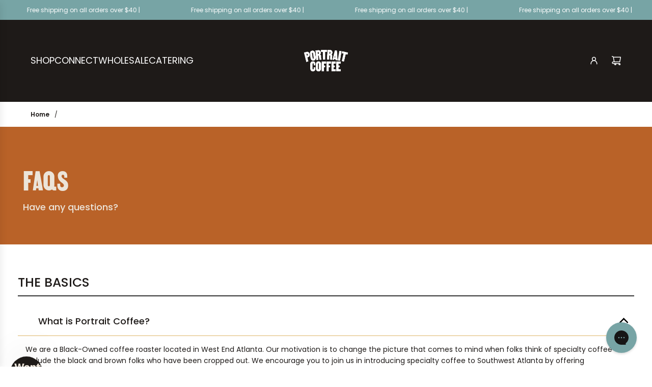

--- FILE ---
content_type: text/css
request_url: https://portrait.coffee/cdn/shop/t/34/assets/gem-page-101128306928.css?v=87352779946298562241742220689
body_size: 2418
content:
#r-1661710720818{padding-bottom:10px;width:100%}#r-1661710720818.gf_row-fluid{transform:none!important;margin-left:-50vw!important}#r-1661710720818>.gf_column{min-height:1px}@media (max-width: 767px){#r-1661710720818{max-width:100%!important;background-color:fffff!important;padding:0!important}}@media (max-width: 991px) and (min-width: 768px){#r-1661710720818{max-width:100%!important;padding-top:0!important;background-color:fffff!important;padding-bottom:0!important}}@media (max-width: 1199px) and (min-width: 992px){#r-1661710720818{max-width:100%!important;padding-top:0!important;background-color:fffff!important;padding-right:0!important;padding-bottom:0!important}}@media (min-width: 1200px){#r-1661710720818{max-width:1400px!important;padding-top:0!important;background-color:fffff!important;padding-left:0!important;padding-bottom:0!important}}@media (width: 767.2px){#r-1661710720818{max-width:100%!important;background-color:fffff!important;padding:0!important}}#r-1686078060469{padding-bottom:10px;width:100%}#r-1686078060469.gf_row-fluid{transform:none!important;margin-left:-50vw!important}#r-1686078060469>.gf_column{min-height:1px}@media (max-width: 767px){#r-1686078060469{max-width:none!important;background-color:#b96228!important}}@media (max-width: 991px) and (min-width: 768px){#r-1686078060469{max-width:none!important;background-color:#b96228!important}}@media (max-width: 1199px) and (min-width: 992px){#r-1686078060469{max-width:none!important;background-color:#b96228!important}}@media (min-width: 1200px){#r-1686078060469{max-width:none!important;background-color:#b96228!important}}@media (width: 767.2px){#r-1686078060469{max-width:none!important;background-color:#b96228!important}}#e-1687464089867 h1,#e-1687464089867 h2,#e-1687464089867 h3,#e-1687464089867 h4,#e-1687464089867 h5,#e-1687464089867 h6{text-align:inherit!important;margin:0!important;padding:0!important}#e-1687464089867 .text-edit ul{list-style:disc inside!important}#e-1687464089867 .text-edit ol{list-style:decimal inside!important}#e-1687464089867 .text-edit ul li,#e-1687464089867 .text-edit ol li{list-style:inherit!important}#e-1687464089867 .text-edit font{font-size:inherit!important}@media (max-width: 767px){#e-1687464089867 .text-edit{padding-bottom:px!important;padding-top:px!important}#e-1687464089867 .text-edit h1{color:#ece4d9!important;text-transform:uppercase!important;font-size:45px!important;line-height:1.3em!important;letter-spacing:1.5px!important;font-family:MARTIN!important;font-weight:500!important}}@media (max-width: 991px) and (min-width: 768px){#e-1687464089867 .text-edit{padding-bottom:px!important}#e-1687464089867 .text-edit h1{color:#ece4d9!important;text-transform:uppercase!important;font-size:50px!important;line-height:1.3em!important;letter-spacing:1.5px!important;font-family:MARTIN!important;font-weight:500!important}}@media (max-width: 1199px) and (min-width: 992px){#e-1687464089867 .text-edit{padding-bottom:px!important}#e-1687464089867 .text-edit h1{color:#ece4d9!important;text-transform:uppercase!important;font-size:60px!important;line-height:1.3em!important;letter-spacing:1.5px!important;font-family:MARTIN!important;font-weight:500!important}}@media (min-width: 1200px){#e-1687464089867 .text-edit{padding-bottom:px!important}#e-1687464089867 .text-edit h1{color:#ece4d9!important;text-transform:uppercase!important;font-size:65px!important;line-height:1.3em!important;letter-spacing:1.5px!important;font-family:MARTIN!important;font-weight:500!important}}@media (width: 767.2px){#e-1687464089867 .text-edit{padding-bottom:px!important;padding-top:px!important}#e-1687464089867 .text-edit h1{color:#ece4d9!important;text-transform:uppercase!important;font-size:45px!important;line-height:1.3em!important;letter-spacing:1.5px!important;font-family:MARTIN!important;font-weight:500!important}}#e-1686079617368 h1,#e-1686079617368 h2,#e-1686079617368 h3,#e-1686079617368 h4,#e-1686079617368 h5,#e-1686079617368 h6{text-align:inherit!important;margin:0!important;padding:0!important}#e-1686079617368 .text-edit ul{list-style:disc inside!important}#e-1686079617368 .text-edit ol{list-style:decimal inside!important}#e-1686079617368 .text-edit ul li,#e-1686079617368 .text-edit ol li{list-style:inherit!important}#e-1686079617368 .text-edit font{font-size:inherit!important}@media (max-width: 767px){#e-1686079617368 .text-edit{padding-left:Lpx!important}#e-1686079617368 .text-edit h1{color:#ece4d9!important;text-transform:none!important}}@media (max-width: 991px) and (min-width: 768px){#e-1686079617368 .text-edit{padding-left:Lpx!important}#e-1686079617368 .text-edit h1{color:#ece4d9!important;text-transform:none!important}}@media (max-width: 1199px) and (min-width: 992px){#e-1686079617368 .text-edit{padding-left:Lpx!important}#e-1686079617368 .text-edit h1{color:#ece4d9!important;text-transform:none!important}}@media (min-width: 1200px){#e-1686079617368 .text-edit{padding-left:Lpx!important}#e-1686079617368 .text-edit h1{color:#ece4d9!important;text-transform:none!important}}@media (width: 767.2px){#e-1686079617368 .text-edit{padding-left:Lpx!important}#e-1686079617368 .text-edit h1{color:#ece4d9!important;text-transform:none!important}}#r-1662652578258{padding-bottom:10px;width:100%}#r-1662652578258.gf_row-fluid{transform:none!important;margin-left:-50vw!important}#r-1662652578258>.gf_column{min-height:1px}@media (max-width: 767px){#r-1662652578258{max-width:100%!important}}@media (max-width: 991px) and (min-width: 768px){#r-1662652578258{max-width:100%!important}}@media (max-width: 1199px) and (min-width: 992px){#r-1662652578258{max-width:100%!important}}@media (min-width: 1200px){#r-1662652578258{max-width:1400px!important}}@media (width: 767.2px){#r-1662652578258{max-width:100%!important}}#r-1662652745219{padding-bottom:10px;width:100%}#r-1662652745219.gf_row-fluid{transform:none!important;margin-left:-50vw!important}#r-1662652745219>.gf_column{min-height:1px}@media (max-width: 767px){#r-1662652745219{padding:0 35px 20px!important;max-width:none!important}}@media (max-width: 991px) and (min-width: 768px){#r-1662652745219{padding:0 35px 20px!important;max-width:none!important}}@media (max-width: 1199px) and (min-width: 992px){#r-1662652745219{padding:0 35px 20px!important;max-width:none!important}}@media (min-width: 1200px){#r-1662652745219{padding:0 35px 20px!important;max-width:none!important}}@media (width: 767.2px){#r-1662652745219{padding:0 35px 20px!important;max-width:none!important}}#m-1662654460808{padding-top:30px;padding-bottom:30px}@media (max-width: 767px){#m-1662654460808{background-color:#fff!important;border-style:none!important;padding-top:10px!important;padding-bottom:20px!important}}@media (max-width: 991px) and (min-width: 768px){#m-1662654460808{background-color:#fff!important;border-style:none!important;padding-top:10px!important;padding-bottom:20px!important}}@media (max-width: 1199px) and (min-width: 992px){#m-1662654460808{background-color:#fff!important;border-style:none!important;padding-top:10px!important;padding-bottom:20px!important}}@media (min-width: 1200px){#m-1662654460808{background-color:#fff!important;border-style:none!important;padding-top:10px!important;padding-bottom:20px!important}}@media (width: 767.2px){#m-1662654460808{background-color:#fff!important;border-style:none!important;padding-top:10px!important;padding-bottom:20px!important}}#e-1686078201100 h1,#e-1686078201100 h2,#e-1686078201100 h3,#e-1686078201100 h4,#e-1686078201100 h5,#e-1686078201100 h6{text-align:inherit!important;margin:0!important;padding:0!important}#e-1686078201100 .text-edit ul{list-style:disc inside!important}#e-1686078201100 .text-edit ol{list-style:decimal inside!important}#e-1686078201100 .text-edit ul li,#e-1686078201100 .text-edit ol li{list-style:inherit!important}#e-1686078201100 .text-edit font{font-size:inherit!important}@media (max-width: 767px){#e-1686078201100 .text-edit h1{color:#1e1a18!important;text-transform:none!important}}@media (max-width: 991px) and (min-width: 768px){#e-1686078201100 .text-edit h1{color:#1e1a18!important;text-transform:none!important}}@media (max-width: 1199px) and (min-width: 992px){#e-1686078201100 .text-edit h1{color:#1e1a18!important;text-transform:none!important}}@media (min-width: 1200px){#e-1686078201100 .text-edit h1{color:#1e1a18!important;text-transform:none!important}}@media (width: 767.2px){#e-1686078201100 .text-edit h1{color:#1e1a18!important;text-transform:none!important}}#e-1662655459089 .text-edit{line-height:1.6!important}#e-1662655459089 h1,#e-1662655459089 h2,#e-1662655459089 h3,#e-1662655459089 h4,#e-1662655459089 h5,#e-1662655459089 h6{line-height:inherit!important;text-align:inherit!important;margin:0!important;padding:0!important}#e-1662655459089 .text-edit ul{list-style:disc inside!important}#e-1662655459089 .text-edit ol{list-style:decimal inside!important}#e-1662655459089 .text-edit ul li,#e-1662655459089 .text-edit ol li{list-style:inherit!important}#e-1662655459089 .text-edit>p{font-size:inherit!important;font-family:inherit!important;line-height:inherit!important;text-align:inherit!important;color:inherit!important;margin:0!important;padding:0!important}#e-1662655459089 .text-edit font{font-size:inherit!important}#e-1686078260790 h1,#e-1686078260790 h2,#e-1686078260790 h3,#e-1686078260790 h4,#e-1686078260790 h5,#e-1686078260790 h6{text-align:inherit!important;margin:0!important;padding:0!important}#e-1686078260790 .text-edit ul{list-style:disc inside!important}#e-1686078260790 .text-edit ol{list-style:decimal inside!important}#e-1686078260790 .text-edit ul li,#e-1686078260790 .text-edit ol li{list-style:inherit!important}#e-1686078260790 .text-edit font{font-size:inherit!important}@media (max-width: 767px){#e-1686078260790 .text-edit h1{color:#1e1a18!important;text-transform:none!important}}@media (max-width: 991px) and (min-width: 768px){#e-1686078260790 .text-edit h1{color:#1e1a18!important;text-transform:none!important}}@media (max-width: 1199px) and (min-width: 992px){#e-1686078260790 .text-edit h1{color:#1e1a18!important;text-transform:none!important}}@media (min-width: 1200px){#e-1686078260790 .text-edit h1{color:#1e1a18!important;text-transform:none!important}}@media (width: 767.2px){#e-1686078260790 .text-edit h1{color:#1e1a18!important;text-transform:none!important}}#e-1662655949026 .text-edit{line-height:1.6!important}#e-1662655949026 h1,#e-1662655949026 h2,#e-1662655949026 h3,#e-1662655949026 h4,#e-1662655949026 h5,#e-1662655949026 h6{line-height:inherit!important;text-align:inherit!important;margin:0!important;padding:0!important}#e-1662655949026 .text-edit ul{list-style:disc inside!important}#e-1662655949026 .text-edit ol{list-style:decimal inside!important}#e-1662655949026 .text-edit ul li,#e-1662655949026 .text-edit ol li{list-style:inherit!important}#e-1662655949026 .text-edit>p{font-size:inherit!important;font-family:inherit!important;line-height:inherit!important;text-align:inherit!important;color:inherit!important;margin:0!important;padding:0!important}#e-1662655949026 .text-edit font{font-size:inherit!important}#e-1686078293528 h1,#e-1686078293528 h2,#e-1686078293528 h3,#e-1686078293528 h4,#e-1686078293528 h5,#e-1686078293528 h6{text-align:inherit!important;margin:0!important;padding:0!important}#e-1686078293528 .text-edit ul{list-style:disc inside!important}#e-1686078293528 .text-edit ol{list-style:decimal inside!important}#e-1686078293528 .text-edit ul li,#e-1686078293528 .text-edit ol li{list-style:inherit!important}#e-1686078293528 .text-edit font{font-size:inherit!important}@media (max-width: 767px){#e-1686078293528 .text-edit h1{color:#1e1a18!important;text-transform:none!important}}@media (max-width: 991px) and (min-width: 768px){#e-1686078293528 .text-edit h1{color:#1e1a18!important;text-transform:none!important}}@media (max-width: 1199px) and (min-width: 992px){#e-1686078293528 .text-edit h1{color:#1e1a18!important;text-transform:none!important}}@media (min-width: 1200px){#e-1686078293528 .text-edit h1{color:#1e1a18!important;text-transform:none!important}}@media (width: 767.2px){#e-1686078293528 .text-edit h1{color:#1e1a18!important;text-transform:none!important}}#e-1662654489969 .text-edit{line-height:1.6!important}#e-1662654489969 h1,#e-1662654489969 h2,#e-1662654489969 h3,#e-1662654489969 h4,#e-1662654489969 h5,#e-1662654489969 h6{line-height:inherit!important;text-align:inherit!important;margin:0!important;padding:0!important}#e-1662654489969 .text-edit ul{list-style:disc inside!important}#e-1662654489969 .text-edit ol{list-style:decimal inside!important}#e-1662654489969 .text-edit ul li,#e-1662654489969 .text-edit ol li{list-style:inherit!important}#e-1662654489969 .text-edit>p{font-size:inherit!important;font-family:inherit!important;line-height:inherit!important;text-align:inherit!important;color:inherit!important;margin:0!important;padding:0!important}#e-1662654489969 .text-edit font{font-size:inherit!important}#e-1686078289872 h1,#e-1686078289872 h2,#e-1686078289872 h3,#e-1686078289872 h4,#e-1686078289872 h5,#e-1686078289872 h6{text-align:inherit!important;margin:0!important;padding:0!important}#e-1686078289872 .text-edit ul{list-style:disc inside!important}#e-1686078289872 .text-edit ol{list-style:decimal inside!important}#e-1686078289872 .text-edit ul li,#e-1686078289872 .text-edit ol li{list-style:inherit!important}#e-1686078289872 .text-edit font{font-size:inherit!important}@media (max-width: 767px){#e-1686078289872 .text-edit h1{color:#1e1a18!important;text-transform:none!important}}@media (max-width: 991px) and (min-width: 768px){#e-1686078289872 .text-edit h1{color:#1e1a18!important;text-transform:none!important}}@media (max-width: 1199px) and (min-width: 992px){#e-1686078289872 .text-edit h1{color:#1e1a18!important;text-transform:none!important}}@media (min-width: 1200px){#e-1686078289872 .text-edit h1{color:#1e1a18!important;text-transform:none!important}}@media (width: 767.2px){#e-1686078289872 .text-edit h1{color:#1e1a18!important;text-transform:none!important}}#e-1662655612084 .text-edit{line-height:1.6!important}#e-1662655612084 h1,#e-1662655612084 h2,#e-1662655612084 h3,#e-1662655612084 h4,#e-1662655612084 h5,#e-1662655612084 h6{line-height:inherit!important;text-align:inherit!important;margin:0!important;padding:0!important}#e-1662655612084 .text-edit ul{list-style:disc inside!important}#e-1662655612084 .text-edit ol{list-style:decimal inside!important}#e-1662655612084 .text-edit ul li,#e-1662655612084 .text-edit ol li{list-style:inherit!important}#e-1662655612084 .text-edit>p{font-size:inherit!important;font-family:inherit!important;line-height:inherit!important;text-align:inherit!important;color:inherit!important;margin:0!important;padding:0!important}#e-1662655612084 .text-edit font{font-size:inherit!important}#e-1686078288869 h1,#e-1686078288869 h2,#e-1686078288869 h3,#e-1686078288869 h4,#e-1686078288869 h5,#e-1686078288869 h6{text-align:inherit!important;margin:0!important;padding:0!important}#e-1686078288869 .text-edit ul{list-style:disc inside!important}#e-1686078288869 .text-edit ol{list-style:decimal inside!important}#e-1686078288869 .text-edit ul li,#e-1686078288869 .text-edit ol li{list-style:inherit!important}#e-1686078288869 .text-edit font{font-size:inherit!important}@media (max-width: 767px){#e-1686078288869 .text-edit h1{color:#1e1a18!important;text-transform:none!important}}@media (max-width: 991px) and (min-width: 768px){#e-1686078288869 .text-edit h1{color:#1e1a18!important;text-transform:none!important}}@media (max-width: 1199px) and (min-width: 992px){#e-1686078288869 .text-edit h1{color:#1e1a18!important;text-transform:none!important}}@media (min-width: 1200px){#e-1686078288869 .text-edit h1{color:#1e1a18!important;text-transform:none!important}}@media (width: 767.2px){#e-1686078288869 .text-edit h1{color:#1e1a18!important;text-transform:none!important}}#e-1662656313319 .text-edit{line-height:1.6!important}#e-1662656313319 h1,#e-1662656313319 h2,#e-1662656313319 h3,#e-1662656313319 h4,#e-1662656313319 h5,#e-1662656313319 h6{line-height:inherit!important;text-align:inherit!important;margin:0!important;padding:0!important}#e-1662656313319 .text-edit ul{list-style:disc inside!important}#e-1662656313319 .text-edit ol{list-style:decimal inside!important}#e-1662656313319 .text-edit ul li,#e-1662656313319 .text-edit ol li{list-style:inherit!important}#e-1662656313319 .text-edit>p{font-size:inherit!important;font-family:inherit!important;line-height:inherit!important;text-align:inherit!important;color:inherit!important;margin:0!important;padding:0!important}#e-1662656313319 .text-edit font{font-size:inherit!important}#m-1662655239058{padding-top:30px;padding-bottom:30px}@media (max-width: 767px){#m-1662655239058{background-color:none!important;border-style:none!important;padding-top:10px!important;padding-bottom:20px!important}}@media (max-width: 991px) and (min-width: 768px){#m-1662655239058{background-color:none!important;border-style:none!important;padding-top:10px!important;padding-bottom:20px!important}}@media (max-width: 1199px) and (min-width: 992px){#m-1662655239058{background-color:none!important;border-style:none!important;padding-top:10px!important;padding-bottom:20px!important}}@media (min-width: 1200px){#m-1662655239058{background-color:none!important;border-style:none!important;padding-top:10px!important;padding-bottom:20px!important}}@media (width: 767.2px){#m-1662655239058{background-color:none!important;border-style:none!important;padding-top:10px!important;padding-bottom:20px!important}}#e-1686078419109 h1,#e-1686078419109 h2,#e-1686078419109 h3,#e-1686078419109 h4,#e-1686078419109 h5,#e-1686078419109 h6{text-align:inherit!important;margin:0!important;padding:0!important}#e-1686078419109 .text-edit ul{list-style:disc inside!important}#e-1686078419109 .text-edit ol{list-style:decimal inside!important}#e-1686078419109 .text-edit ul li,#e-1686078419109 .text-edit ol li{list-style:inherit!important}#e-1686078419109 .text-edit font{font-size:inherit!important}@media (max-width: 767px){#e-1686078419109 .text-edit h1{color:#1e1a18!important;text-transform:none!important}}@media (max-width: 991px) and (min-width: 768px){#e-1686078419109 .text-edit h1{color:#1e1a18!important;text-transform:none!important}}@media (max-width: 1199px) and (min-width: 992px){#e-1686078419109 .text-edit h1{color:#1e1a18!important;text-transform:none!important}}@media (min-width: 1200px){#e-1686078419109 .text-edit h1{color:#1e1a18!important;text-transform:none!important}}@media (width: 767.2px){#e-1686078419109 .text-edit h1{color:#1e1a18!important;text-transform:none!important}}#e-1662655239063 .text-edit{line-height:1.6!important}#e-1662655239063 h1,#e-1662655239063 h2,#e-1662655239063 h3,#e-1662655239063 h4,#e-1662655239063 h5,#e-1662655239063 h6{line-height:inherit!important;text-align:inherit!important;margin:0!important;padding:0!important}#e-1662655239063 .text-edit ul{list-style:disc inside!important}#e-1662655239063 .text-edit ol{list-style:decimal inside!important}#e-1662655239063 .text-edit ul li,#e-1662655239063 .text-edit ol li{list-style:inherit!important}#e-1662655239063 .text-edit>p{font-size:inherit!important;font-family:inherit!important;line-height:inherit!important;text-align:inherit!important;color:inherit!important;margin:0!important;padding:0!important}#e-1662655239063 .text-edit font{font-size:inherit!important}#m-1662654788681{padding-top:30px;padding-bottom:30px}@media (max-width: 767px){#m-1662654788681{background-color:none!important;border-style:none!important;padding-top:10px!important;padding-bottom:20px!important}}@media (max-width: 991px) and (min-width: 768px){#m-1662654788681{background-color:none!important;border-style:none!important;padding-top:10px!important;padding-bottom:20px!important}}@media (max-width: 1199px) and (min-width: 992px){#m-1662654788681{background-color:none!important;border-style:none!important;padding-top:10px!important;padding-bottom:20px!important}}@media (min-width: 1200px){#m-1662654788681{background-color:none!important;border-style:none!important;padding-top:10px!important;padding-bottom:20px!important}}@media (width: 767.2px){#m-1662654788681{background-color:none!important;border-style:none!important;padding-top:10px!important;padding-bottom:20px!important}}#e-1686078459621 h1,#e-1686078459621 h2,#e-1686078459621 h3,#e-1686078459621 h4,#e-1686078459621 h5,#e-1686078459621 h6{text-align:inherit!important;margin:0!important;padding:0!important}#e-1686078459621 .text-edit ul{list-style:disc inside!important}#e-1686078459621 .text-edit ol{list-style:decimal inside!important}#e-1686078459621 .text-edit ul li,#e-1686078459621 .text-edit ol li{list-style:inherit!important}#e-1686078459621 .text-edit font{font-size:inherit!important}@media (max-width: 767px){#e-1686078459621 .text-edit h1{color:#1e1a18!important;text-transform:none!important}}@media (max-width: 991px) and (min-width: 768px){#e-1686078459621 .text-edit h1{color:#1e1a18!important;text-transform:none!important}}@media (max-width: 1199px) and (min-width: 992px){#e-1686078459621 .text-edit h1{color:#1e1a18!important;text-transform:none!important}}@media (min-width: 1200px){#e-1686078459621 .text-edit h1{color:#1e1a18!important;text-transform:none!important}}@media (width: 767.2px){#e-1686078459621 .text-edit h1{color:#1e1a18!important;text-transform:none!important}}#e-1662654788749 .text-edit{line-height:1.6!important}#e-1662654788749 h1,#e-1662654788749 h2,#e-1662654788749 h3,#e-1662654788749 h4,#e-1662654788749 h5,#e-1662654788749 h6{line-height:inherit!important;text-align:inherit!important;margin:0!important;padding:0!important}#e-1662654788749 .text-edit ul{list-style:disc inside!important}#e-1662654788749 .text-edit ol{list-style:decimal inside!important}#e-1662654788749 .text-edit ul li,#e-1662654788749 .text-edit ol li{list-style:inherit!important}#e-1662654788749 .text-edit>p{font-size:inherit!important;font-family:inherit!important;line-height:inherit!important;text-align:inherit!important;color:inherit!important;margin:0!important;padding:0!important}#e-1662654788749 .text-edit font{font-size:inherit!important}#e-1686078460084 h1,#e-1686078460084 h2,#e-1686078460084 h3,#e-1686078460084 h4,#e-1686078460084 h5,#e-1686078460084 h6{text-align:inherit!important;margin:0!important;padding:0!important}#e-1686078460084 .text-edit ul{list-style:disc inside!important}#e-1686078460084 .text-edit ol{list-style:decimal inside!important}#e-1686078460084 .text-edit ul li,#e-1686078460084 .text-edit ol li{list-style:inherit!important}#e-1686078460084 .text-edit font{font-size:inherit!important}@media (max-width: 767px){#e-1686078460084 .text-edit h1{color:#1e1a18!important;text-transform:none!important}}@media (max-width: 991px) and (min-width: 768px){#e-1686078460084 .text-edit h1{color:#1e1a18!important;text-transform:none!important}}@media (max-width: 1199px) and (min-width: 992px){#e-1686078460084 .text-edit h1{color:#1e1a18!important;text-transform:none!important}}@media (min-width: 1200px){#e-1686078460084 .text-edit h1{color:#1e1a18!important;text-transform:none!important}}@media (width: 767.2px){#e-1686078460084 .text-edit h1{color:#1e1a18!important;text-transform:none!important}}#e-1662655084039 .text-edit{line-height:1.6!important}#e-1662655084039 h1,#e-1662655084039 h2,#e-1662655084039 h3,#e-1662655084039 h4,#e-1662655084039 h5,#e-1662655084039 h6{line-height:inherit!important;text-align:inherit!important;margin:0!important;padding:0!important}#e-1662655084039 .text-edit ul{list-style:disc inside!important}#e-1662655084039 .text-edit ol{list-style:decimal inside!important}#e-1662655084039 .text-edit ul li,#e-1662655084039 .text-edit ol li{list-style:inherit!important}#e-1662655084039 .text-edit>p{font-size:inherit!important;font-family:inherit!important;line-height:inherit!important;text-align:inherit!important;color:inherit!important;margin:0!important;padding:0!important}#e-1662655084039 .text-edit font{font-size:inherit!important}#e-1686078460490 h1,#e-1686078460490 h2,#e-1686078460490 h3,#e-1686078460490 h4,#e-1686078460490 h5,#e-1686078460490 h6{text-align:inherit!important;margin:0!important;padding:0!important}#e-1686078460490 .text-edit ul{list-style:disc inside!important}#e-1686078460490 .text-edit ol{list-style:decimal inside!important}#e-1686078460490 .text-edit ul li,#e-1686078460490 .text-edit ol li{list-style:inherit!important}#e-1686078460490 .text-edit font{font-size:inherit!important}@media (max-width: 767px){#e-1686078460490 .text-edit h1{color:#1e1a18!important;text-transform:none!important}}@media (max-width: 991px) and (min-width: 768px){#e-1686078460490 .text-edit h1{color:#1e1a18!important;text-transform:none!important}}@media (max-width: 1199px) and (min-width: 992px){#e-1686078460490 .text-edit h1{color:#1e1a18!important;text-transform:none!important}}@media (min-width: 1200px){#e-1686078460490 .text-edit h1{color:#1e1a18!important;text-transform:none!important}}@media (width: 767.2px){#e-1686078460490 .text-edit h1{color:#1e1a18!important;text-transform:none!important}}#e-1662655171260 .text-edit{line-height:1.6!important}#e-1662655171260 h1,#e-1662655171260 h2,#e-1662655171260 h3,#e-1662655171260 h4,#e-1662655171260 h5,#e-1662655171260 h6{line-height:inherit!important;text-align:inherit!important;margin:0!important;padding:0!important}#e-1662655171260 .text-edit ul{list-style:disc inside!important}#e-1662655171260 .text-edit ol{list-style:decimal inside!important}#e-1662655171260 .text-edit ul li,#e-1662655171260 .text-edit ol li{list-style:inherit!important}#e-1662655171260 .text-edit>p{font-size:inherit!important;font-family:inherit!important;line-height:inherit!important;text-align:inherit!important;color:inherit!important;margin:0!important;padding:0!important}#e-1662655171260 .text-edit font{font-size:inherit!important}#e-1686078460877 h1,#e-1686078460877 h2,#e-1686078460877 h3,#e-1686078460877 h4,#e-1686078460877 h5,#e-1686078460877 h6{text-align:inherit!important;margin:0!important;padding:0!important}#e-1686078460877 .text-edit ul{list-style:disc inside!important}#e-1686078460877 .text-edit ol{list-style:decimal inside!important}#e-1686078460877 .text-edit ul li,#e-1686078460877 .text-edit ol li{list-style:inherit!important}#e-1686078460877 .text-edit font{font-size:inherit!important}@media (max-width: 767px){#e-1686078460877 .text-edit h1{color:#1e1a18!important;text-transform:none!important}}@media (max-width: 991px) and (min-width: 768px){#e-1686078460877 .text-edit h1{color:#1e1a18!important;text-transform:none!important}}@media (max-width: 1199px) and (min-width: 992px){#e-1686078460877 .text-edit h1{color:#1e1a18!important;text-transform:none!important}}@media (min-width: 1200px){#e-1686078460877 .text-edit h1{color:#1e1a18!important;text-transform:none!important}}@media (width: 767.2px){#e-1686078460877 .text-edit h1{color:#1e1a18!important;text-transform:none!important}}#e-1662655303639 .text-edit{line-height:1.6!important}#e-1662655303639 h1,#e-1662655303639 h2,#e-1662655303639 h3,#e-1662655303639 h4,#e-1662655303639 h5,#e-1662655303639 h6{line-height:inherit!important;text-align:inherit!important;margin:0!important;padding:0!important}#e-1662655303639 .text-edit ul{list-style:disc inside!important}#e-1662655303639 .text-edit ol{list-style:decimal inside!important}#e-1662655303639 .text-edit ul li,#e-1662655303639 .text-edit ol li{list-style:inherit!important}#e-1662655303639 .text-edit>p{font-size:inherit!important;font-family:inherit!important;line-height:inherit!important;text-align:inherit!important;color:inherit!important;margin:0!important;padding:0!important}#e-1662655303639 .text-edit font{font-size:inherit!important}#e-1686078461080 h1,#e-1686078461080 h2,#e-1686078461080 h3,#e-1686078461080 h4,#e-1686078461080 h5,#e-1686078461080 h6{text-align:inherit!important;margin:0!important;padding:0!important}#e-1686078461080 .text-edit ul{list-style:disc inside!important}#e-1686078461080 .text-edit ol{list-style:decimal inside!important}#e-1686078461080 .text-edit ul li,#e-1686078461080 .text-edit ol li{list-style:inherit!important}#e-1686078461080 .text-edit font{font-size:inherit!important}@media (max-width: 767px){#e-1686078461080 .text-edit h1{color:#1e1a18!important;text-transform:none!important}}@media (max-width: 991px) and (min-width: 768px){#e-1686078461080 .text-edit h1{color:#1e1a18!important;text-transform:none!important}}@media (max-width: 1199px) and (min-width: 992px){#e-1686078461080 .text-edit h1{color:#1e1a18!important;text-transform:none!important}}@media (min-width: 1200px){#e-1686078461080 .text-edit h1{color:#1e1a18!important;text-transform:none!important}}@media (width: 767.2px){#e-1686078461080 .text-edit h1{color:#1e1a18!important;text-transform:none!important}}#e-1662655306118 .text-edit{line-height:1.6!important}#e-1662655306118 h1,#e-1662655306118 h2,#e-1662655306118 h3,#e-1662655306118 h4,#e-1662655306118 h5,#e-1662655306118 h6{line-height:inherit!important;text-align:inherit!important;margin:0!important;padding:0!important}#e-1662655306118 .text-edit ul{list-style:disc inside!important}#e-1662655306118 .text-edit ol{list-style:decimal inside!important}#e-1662655306118 .text-edit ul li,#e-1662655306118 .text-edit ol li{list-style:inherit!important}#e-1662655306118 .text-edit>p{font-size:inherit!important;font-family:inherit!important;line-height:inherit!important;text-align:inherit!important;color:inherit!important;margin:0!important;padding:0!important}#e-1662655306118 .text-edit font{font-size:inherit!important}#e-1686078461302 h1,#e-1686078461302 h2,#e-1686078461302 h3,#e-1686078461302 h4,#e-1686078461302 h5,#e-1686078461302 h6{text-align:inherit!important;margin:0!important;padding:0!important}#e-1686078461302 .text-edit ul{list-style:disc inside!important}#e-1686078461302 .text-edit ol{list-style:decimal inside!important}#e-1686078461302 .text-edit ul li,#e-1686078461302 .text-edit ol li{list-style:inherit!important}#e-1686078461302 .text-edit font{font-size:inherit!important}@media (max-width: 767px){#e-1686078461302 .text-edit h1{color:#1e1a18!important;text-transform:none!important}}@media (max-width: 991px) and (min-width: 768px){#e-1686078461302 .text-edit h1{color:#1e1a18!important;text-transform:none!important}}@media (max-width: 1199px) and (min-width: 992px){#e-1686078461302 .text-edit h1{color:#1e1a18!important;text-transform:none!important}}@media (min-width: 1200px){#e-1686078461302 .text-edit h1{color:#1e1a18!important;text-transform:none!important}}@media (width: 767.2px){#e-1686078461302 .text-edit h1{color:#1e1a18!important;text-transform:none!important}}#e-1662655778336 .text-edit{line-height:1.6!important}#e-1662655778336 h1,#e-1662655778336 h2,#e-1662655778336 h3,#e-1662655778336 h4,#e-1662655778336 h5,#e-1662655778336 h6{line-height:inherit!important;text-align:inherit!important;margin:0!important;padding:0!important}#e-1662655778336 .text-edit ul{list-style:disc inside!important}#e-1662655778336 .text-edit ol{list-style:decimal inside!important}#e-1662655778336 .text-edit ul li,#e-1662655778336 .text-edit ol li{list-style:inherit!important}#e-1662655778336 .text-edit>p{font-size:inherit!important;font-family:inherit!important;line-height:inherit!important;text-align:inherit!important;color:inherit!important;margin:0!important;padding:0!important}#e-1662655778336 .text-edit font{font-size:inherit!important}#m-1662654983380{padding-top:30px;padding-bottom:30px}@media (max-width: 767px){#m-1662654983380{background-color:none!important;border-style:none!important;padding-top:10px!important;padding-bottom:20px!important}}@media (max-width: 991px) and (min-width: 768px){#m-1662654983380{background-color:none!important;border-style:none!important;padding-top:10px!important;padding-bottom:20px!important}}@media (max-width: 1199px) and (min-width: 992px){#m-1662654983380{background-color:none!important;border-style:none!important;padding-top:10px!important;padding-bottom:20px!important}}@media (min-width: 1200px){#m-1662654983380{background-color:none!important;border-style:none!important;padding-top:10px!important;padding-bottom:20px!important}}@media (width: 767.2px){#m-1662654983380{background-color:none!important;border-style:none!important;padding-top:10px!important;padding-bottom:20px!important}}#e-1686079224541 h1,#e-1686079224541 h2,#e-1686079224541 h3,#e-1686079224541 h4,#e-1686079224541 h5,#e-1686079224541 h6{text-align:inherit!important;margin:0!important;padding:0!important}#e-1686079224541 .text-edit ul{list-style:disc inside!important}#e-1686079224541 .text-edit ol{list-style:decimal inside!important}#e-1686079224541 .text-edit ul li,#e-1686079224541 .text-edit ol li{list-style:inherit!important}#e-1686079224541 .text-edit font{font-size:inherit!important}@media (max-width: 767px){#e-1686079224541 .text-edit h1{color:#1e1a18!important;text-transform:none!important}}@media (max-width: 991px) and (min-width: 768px){#e-1686079224541 .text-edit h1{color:#1e1a18!important;text-transform:none!important}}@media (max-width: 1199px) and (min-width: 992px){#e-1686079224541 .text-edit h1{color:#1e1a18!important;text-transform:none!important}}@media (min-width: 1200px){#e-1686079224541 .text-edit h1{color:#1e1a18!important;text-transform:none!important}}@media (width: 767.2px){#e-1686079224541 .text-edit h1{color:#1e1a18!important;text-transform:none!important}}#e-1662654983400 .text-edit{line-height:1.6!important}#e-1662654983400 h1,#e-1662654983400 h2,#e-1662654983400 h3,#e-1662654983400 h4,#e-1662654983400 h5,#e-1662654983400 h6{line-height:inherit!important;text-align:inherit!important;margin:0!important;padding:0!important}#e-1662654983400 .text-edit ul{list-style:disc inside!important}#e-1662654983400 .text-edit ol{list-style:decimal inside!important}#e-1662654983400 .text-edit ul li,#e-1662654983400 .text-edit ol li{list-style:inherit!important}#e-1662654983400 .text-edit>p{font-size:inherit!important;font-family:inherit!important;line-height:inherit!important;text-align:inherit!important;color:inherit!important;margin:0!important;padding:0!important}#e-1662654983400 .text-edit font{font-size:inherit!important}@media (max-width: 767px){#e-1662654983400 .text-edit{padding-bottom:0!important}}@media (max-width: 991px) and (min-width: 768px){#e-1662654983400 .text-edit{padding-bottom:0!important}}@media (max-width: 1199px) and (min-width: 992px){#e-1662654983400 .text-edit{padding-bottom:0!important}}@media (min-width: 1200px){#e-1662654983400 .text-edit{padding-bottom:0!important}}@media (width: 767.2px){#e-1662654983400 .text-edit{padding-bottom:0!important}}#e-1686079246915 h1,#e-1686079246915 h2,#e-1686079246915 h3,#e-1686079246915 h4,#e-1686079246915 h5,#e-1686079246915 h6{text-align:inherit!important;margin:0!important;padding:0!important}#e-1686079246915 .text-edit ul{list-style:disc inside!important}#e-1686079246915 .text-edit ol{list-style:decimal inside!important}#e-1686079246915 .text-edit ul li,#e-1686079246915 .text-edit ol li{list-style:inherit!important}#e-1686079246915 .text-edit font{font-size:inherit!important}@media (max-width: 767px){#e-1686079246915 .text-edit h1{color:#1e1a18!important;text-transform:none!important}}@media (max-width: 991px) and (min-width: 768px){#e-1686079246915 .text-edit h1{color:#1e1a18!important;text-transform:none!important}}@media (max-width: 1199px) and (min-width: 992px){#e-1686079246915 .text-edit h1{color:#1e1a18!important;text-transform:none!important}}@media (min-width: 1200px){#e-1686079246915 .text-edit h1{color:#1e1a18!important;text-transform:none!important}}@media (width: 767.2px){#e-1686079246915 .text-edit h1{color:#1e1a18!important;text-transform:none!important}}#e-1662655826242 .text-edit{line-height:1.6!important}#e-1662655826242 h1,#e-1662655826242 h2,#e-1662655826242 h3,#e-1662655826242 h4,#e-1662655826242 h5,#e-1662655826242 h6{line-height:inherit!important;text-align:inherit!important;margin:0!important;padding:0!important}#e-1662655826242 .text-edit ul{list-style:disc inside!important}#e-1662655826242 .text-edit ol{list-style:decimal inside!important}#e-1662655826242 .text-edit ul li,#e-1662655826242 .text-edit ol li{list-style:inherit!important}#e-1662655826242 .text-edit>p{font-size:inherit!important;font-family:inherit!important;line-height:inherit!important;text-align:inherit!important;color:inherit!important;margin:0!important;padding:0!important}#e-1662655826242 .text-edit font{font-size:inherit!important}#m-1662655697301{padding-top:30px;padding-bottom:30px}@media (max-width: 767px){#m-1662655697301{background-color:none!important;border-style:none!important;padding-top:10px!important;padding-bottom:20px!important}}@media (max-width: 991px) and (min-width: 768px){#m-1662655697301{background-color:none!important;border-style:none!important;padding-top:10px!important;padding-bottom:20px!important}}@media (max-width: 1199px) and (min-width: 992px){#m-1662655697301{background-color:none!important;border-style:none!important;padding-top:10px!important;padding-bottom:20px!important}}@media (min-width: 1200px){#m-1662655697301{background-color:none!important;border-style:none!important;padding-top:10px!important;padding-bottom:20px!important}}@media (width: 767.2px){#m-1662655697301{background-color:none!important;border-style:none!important;padding-top:10px!important;padding-bottom:20px!important}}#e-1686079236184 h1,#e-1686079236184 h2,#e-1686079236184 h3,#e-1686079236184 h4,#e-1686079236184 h5,#e-1686079236184 h6{text-align:inherit!important;margin:0!important;padding:0!important}#e-1686079236184 .text-edit ul{list-style:disc inside!important}#e-1686079236184 .text-edit ol{list-style:decimal inside!important}#e-1686079236184 .text-edit ul li,#e-1686079236184 .text-edit ol li{list-style:inherit!important}#e-1686079236184 .text-edit font{font-size:inherit!important}@media (max-width: 767px){#e-1686079236184 .text-edit h1{color:#1e1a18!important;text-transform:none!important}}@media (max-width: 991px) and (min-width: 768px){#e-1686079236184 .text-edit h1{color:#1e1a18!important;text-transform:none!important}}@media (max-width: 1199px) and (min-width: 992px){#e-1686079236184 .text-edit h1{color:#1e1a18!important;text-transform:none!important}}@media (min-width: 1200px){#e-1686079236184 .text-edit h1{color:#1e1a18!important;text-transform:none!important}}@media (width: 767.2px){#e-1686079236184 .text-edit h1{color:#1e1a18!important;text-transform:none!important}}#e-1662655697352 .text-edit{line-height:1.6!important}#e-1662655697352 h1,#e-1662655697352 h2,#e-1662655697352 h3,#e-1662655697352 h4,#e-1662655697352 h5,#e-1662655697352 h6{line-height:inherit!important;text-align:inherit!important;margin:0!important;padding:0!important}#e-1662655697352 .text-edit ul{list-style:disc inside!important}#e-1662655697352 .text-edit ol{list-style:decimal inside!important}#e-1662655697352 .text-edit ul li,#e-1662655697352 .text-edit ol li{list-style:inherit!important}#e-1662655697352 .text-edit>p{font-size:inherit!important;font-family:inherit!important;line-height:inherit!important;text-align:inherit!important;color:inherit!important;margin:0!important;padding:0!important}#e-1662655697352 .text-edit font{font-size:inherit!important}#e-1686079235993 h1,#e-1686079235993 h2,#e-1686079235993 h3,#e-1686079235993 h4,#e-1686079235993 h5,#e-1686079235993 h6{text-align:inherit!important;margin:0!important;padding:0!important}#e-1686079235993 .text-edit ul{list-style:disc inside!important}#e-1686079235993 .text-edit ol{list-style:decimal inside!important}#e-1686079235993 .text-edit ul li,#e-1686079235993 .text-edit ol li{list-style:inherit!important}#e-1686079235993 .text-edit font{font-size:inherit!important}@media (max-width: 767px){#e-1686079235993 .text-edit h1{color:#1e1a18!important;text-transform:none!important}}@media (max-width: 991px) and (min-width: 768px){#e-1686079235993 .text-edit h1{color:#1e1a18!important;text-transform:none!important}}@media (max-width: 1199px) and (min-width: 992px){#e-1686079235993 .text-edit h1{color:#1e1a18!important;text-transform:none!important}}@media (min-width: 1200px){#e-1686079235993 .text-edit h1{color:#1e1a18!important;text-transform:none!important}}@media (width: 767.2px){#e-1686079235993 .text-edit h1{color:#1e1a18!important;text-transform:none!important}}#e-1662656053356 .text-edit{line-height:1.6!important}#e-1662656053356 h1,#e-1662656053356 h2,#e-1662656053356 h3,#e-1662656053356 h4,#e-1662656053356 h5,#e-1662656053356 h6{line-height:inherit!important;text-align:inherit!important;margin:0!important;padding:0!important}#e-1662656053356 .text-edit ul{list-style:disc inside!important}#e-1662656053356 .text-edit ol{list-style:decimal inside!important}#e-1662656053356 .text-edit ul li,#e-1662656053356 .text-edit ol li{list-style:inherit!important}#e-1662656053356 .text-edit>p{font-size:inherit!important;font-family:inherit!important;line-height:inherit!important;text-align:inherit!important;color:inherit!important;margin:0!important;padding:0!important}#e-1662656053356 .text-edit font{font-size:inherit!important}#e-1686079235674 h1,#e-1686079235674 h2,#e-1686079235674 h3,#e-1686079235674 h4,#e-1686079235674 h5,#e-1686079235674 h6{text-align:inherit!important;margin:0!important;padding:0!important}#e-1686079235674 .text-edit ul{list-style:disc inside!important}#e-1686079235674 .text-edit ol{list-style:decimal inside!important}#e-1686079235674 .text-edit ul li,#e-1686079235674 .text-edit ol li{list-style:inherit!important}#e-1686079235674 .text-edit font{font-size:inherit!important}@media (max-width: 767px){#e-1686079235674 .text-edit h1{color:#1e1a18!important;text-transform:none!important}}@media (max-width: 991px) and (min-width: 768px){#e-1686079235674 .text-edit h1{color:#1e1a18!important;text-transform:none!important}}@media (max-width: 1199px) and (min-width: 992px){#e-1686079235674 .text-edit h1{color:#1e1a18!important;text-transform:none!important}}@media (min-width: 1200px){#e-1686079235674 .text-edit h1{color:#1e1a18!important;text-transform:none!important}}@media (width: 767.2px){#e-1686079235674 .text-edit h1{color:#1e1a18!important;text-transform:none!important}}#e-1662656100702 .text-edit{line-height:1.6!important}#e-1662656100702 h1,#e-1662656100702 h2,#e-1662656100702 h3,#e-1662656100702 h4,#e-1662656100702 h5,#e-1662656100702 h6{line-height:inherit!important;text-align:inherit!important;margin:0!important;padding:0!important}#e-1662656100702 .text-edit ul{list-style:disc inside!important}#e-1662656100702 .text-edit ol{list-style:decimal inside!important}#e-1662656100702 .text-edit ul li,#e-1662656100702 .text-edit ol li{list-style:inherit!important}#e-1662656100702 .text-edit>p{font-size:inherit!important;font-family:inherit!important;line-height:inherit!important;text-align:inherit!important;color:inherit!important;margin:0!important;padding:0!important}#e-1662656100702 .text-edit font{font-size:inherit!important}#e-1686079224379 h1,#e-1686079224379 h2,#e-1686079224379 h3,#e-1686079224379 h4,#e-1686079224379 h5,#e-1686079224379 h6{text-align:inherit!important;margin:0!important;padding:0!important}#e-1686079224379 .text-edit ul{list-style:disc inside!important}#e-1686079224379 .text-edit ol{list-style:decimal inside!important}#e-1686079224379 .text-edit ul li,#e-1686079224379 .text-edit ol li{list-style:inherit!important}#e-1686079224379 .text-edit font{font-size:inherit!important}@media (max-width: 767px){#e-1686079224379 .text-edit h1{color:#1e1a18!important;text-transform:none!important}}@media (max-width: 991px) and (min-width: 768px){#e-1686079224379 .text-edit h1{color:#1e1a18!important;text-transform:none!important}}@media (max-width: 1199px) and (min-width: 992px){#e-1686079224379 .text-edit h1{color:#1e1a18!important;text-transform:none!important}}@media (min-width: 1200px){#e-1686079224379 .text-edit h1{color:#1e1a18!important;text-transform:none!important}}@media (width: 767.2px){#e-1686079224379 .text-edit h1{color:#1e1a18!important;text-transform:none!important}}#e-1662656365685 .text-edit{line-height:1.6!important}#e-1662656365685 h1,#e-1662656365685 h2,#e-1662656365685 h3,#e-1662656365685 h4,#e-1662656365685 h5,#e-1662656365685 h6{line-height:inherit!important;text-align:inherit!important;margin:0!important;padding:0!important}#e-1662656365685 .text-edit ul{list-style:disc inside!important}#e-1662656365685 .text-edit ol{list-style:decimal inside!important}#e-1662656365685 .text-edit ul li,#e-1662656365685 .text-edit ol li{list-style:inherit!important}#e-1662656365685 .text-edit>p{font-size:inherit!important;font-family:inherit!important;line-height:inherit!important;text-align:inherit!important;color:inherit!important;margin:0!important;padding:0!important}#e-1662656365685 .text-edit font{font-size:inherit!important}#e-1662654240595 h1,#e-1662654240595 h2,#e-1662654240595 h3,#e-1662654240595 h4,#e-1662654240595 h5,#e-1662654240595 h6{text-align:inherit!important;margin:0!important;padding:0!important}#e-1662654240595 .text-edit ul{list-style:disc inside!important}#e-1662654240595 .text-edit ol{list-style:decimal inside!important}#e-1662654240595 .text-edit ul li,#e-1662654240595 .text-edit ol li{list-style:inherit!important}#e-1662654240595 .text-edit font{font-size:inherit!important}@media (max-width: 767px){#e-1662654240595 .text-edit h1{color:#1e1a18!important;text-transform:none!important}}@media (max-width: 991px) and (min-width: 768px){#e-1662654240595 .text-edit h1{color:#1e1a18!important;text-transform:none!important}}@media (max-width: 1199px) and (min-width: 992px){#e-1662654240595 .text-edit h1{color:#1e1a18!important;text-transform:none!important}}@media (min-width: 1200px){#e-1662654240595 .text-edit h1{color:#1e1a18!important;text-transform:none!important}}@media (width: 767.2px){#e-1662654240595 .text-edit h1{color:#1e1a18!important;text-transform:none!important}}#e-1662654335349 .gf_separator{margin-top:10px!important;padding-bottom:10px!important;border-bottom:none!important;border-left:none!important;border-right:none!important}#e-1662654335349 .elm{font-size:0px}@media (max-width: 767px){#e-1662654335349 .gf_separator{border-style:solid!important;border-color:#333!important;border-right-width:0px!important;border-bottom-width:0px!important;border-left-width:0px!important;width:100%!important;border-top-width:1.5px!important}}@media (max-width: 991px) and (min-width: 768px){#e-1662654335349 .gf_separator{border-style:solid!important;border-color:#333!important;border-right-width:0px!important;border-bottom-width:0px!important;border-left-width:0px!important;width:100%!important;border-top-width:1.5px!important}}@media (max-width: 1199px) and (min-width: 992px){#e-1662654335349 .gf_separator{border-style:solid!important;border-color:#333!important;border-right-width:0px!important;border-bottom-width:0px!important;border-left-width:0px!important;width:100%!important;border-top-width:1.5px!important;padding-bottom:10px!important}}@media (min-width: 1200px){#e-1662654335349 .gf_separator{border-style:solid!important;border-color:#333!important;border-right-width:0px!important;border-bottom-width:0px!important;border-left-width:0px!important;width:100%!important;border-top-width:1.5px!important}}@media (width: 767.2px){#e-1662654335349 .gf_separator{border-style:solid!important;border-color:#333!important;border-right-width:0px!important;border-bottom-width:0px!important;border-left-width:0px!important;width:100%!important;border-top-width:1.5px!important}}#e-1686079106579 h1,#e-1686079106579 h2,#e-1686079106579 h3,#e-1686079106579 h4,#e-1686079106579 h5,#e-1686079106579 h6{text-align:inherit!important;margin:0!important;padding:0!important}#e-1686079106579 .text-edit ul{list-style:disc inside!important}#e-1686079106579 .text-edit ol{list-style:decimal inside!important}#e-1686079106579 .text-edit ul li,#e-1686079106579 .text-edit ol li{list-style:inherit!important}#e-1686079106579 .text-edit font{font-size:inherit!important}@media (max-width: 767px){#e-1686079106579 .text-edit h1{color:#1e1a18!important;text-transform:none!important}}@media (max-width: 991px) and (min-width: 768px){#e-1686079106579 .text-edit h1{color:#1e1a18!important;text-transform:none!important}}@media (max-width: 1199px) and (min-width: 992px){#e-1686079106579 .text-edit h1{color:#1e1a18!important;text-transform:none!important}}@media (min-width: 1200px){#e-1686079106579 .text-edit h1{color:#1e1a18!important;text-transform:none!important}}@media (width: 767.2px){#e-1686079106579 .text-edit h1{color:#1e1a18!important;text-transform:none!important}}#e-1662654335819 .gf_separator{margin-top:10px!important;padding-bottom:10px!important;border-bottom:none!important;border-left:none!important;border-right:none!important}#e-1662654335819 .elm{font-size:0px}@media (max-width: 767px){#e-1662654335819 .gf_separator{border-style:solid!important;border-color:#333!important;border-right-width:0px!important;border-bottom-width:0px!important;border-left-width:0px!important;width:100%!important;border-top-width:1.5px!important}}@media (max-width: 991px) and (min-width: 768px){#e-1662654335819 .gf_separator{border-style:solid!important;border-color:#333!important;border-right-width:0px!important;border-bottom-width:0px!important;border-left-width:0px!important;width:100%!important;border-top-width:1.5px!important}}@media (max-width: 1199px) and (min-width: 992px){#e-1662654335819 .gf_separator{border-style:solid!important;border-color:#333!important;border-right-width:0px!important;border-bottom-width:0px!important;border-left-width:0px!important;width:100%!important;border-top-width:1.5px!important}}@media (min-width: 1200px){#e-1662654335819 .gf_separator{border-style:solid!important;border-color:#333!important;border-right-width:0px!important;border-bottom-width:0px!important;border-left-width:0px!important;width:100%!important;border-top-width:1.5px!important}}@media (width: 767.2px){#e-1662654335819 .gf_separator{border-style:solid!important;border-color:#333!important;border-right-width:0px!important;border-bottom-width:0px!important;border-left-width:0px!important;width:100%!important;border-top-width:1.5px!important}}#e-1686079106047 h1,#e-1686079106047 h2,#e-1686079106047 h3,#e-1686079106047 h4,#e-1686079106047 h5,#e-1686079106047 h6{text-align:inherit!important;margin:0!important;padding:0!important}#e-1686079106047 .text-edit ul{list-style:disc inside!important}#e-1686079106047 .text-edit ol{list-style:decimal inside!important}#e-1686079106047 .text-edit ul li,#e-1686079106047 .text-edit ol li{list-style:inherit!important}#e-1686079106047 .text-edit font{font-size:inherit!important}@media (max-width: 767px){#e-1686079106047 .text-edit h1{color:#1e1a18!important;text-transform:none!important}}@media (max-width: 991px) and (min-width: 768px){#e-1686079106047 .text-edit h1{color:#1e1a18!important;text-transform:none!important}}@media (max-width: 1199px) and (min-width: 992px){#e-1686079106047 .text-edit h1{color:#1e1a18!important;text-transform:none!important}}@media (min-width: 1200px){#e-1686079106047 .text-edit h1{color:#1e1a18!important;text-transform:none!important}}@media (width: 767.2px){#e-1686079106047 .text-edit h1{color:#1e1a18!important;text-transform:none!important}}#e-1662654336454 .gf_separator{margin-top:10px!important;padding-bottom:10px!important;border-bottom:none!important;border-left:none!important;border-right:none!important}#e-1662654336454 .elm{font-size:0px}@media (max-width: 767px){#e-1662654336454 .gf_separator{border-style:solid!important;border-color:#333!important;border-right-width:0px!important;border-bottom-width:0px!important;border-left-width:0px!important;width:100%!important;border-top-width:1.5px!important}}@media (max-width: 991px) and (min-width: 768px){#e-1662654336454 .gf_separator{border-style:solid!important;border-color:#333!important;border-right-width:0px!important;border-bottom-width:0px!important;border-left-width:0px!important;width:100%!important;border-top-width:1.5px!important}}@media (max-width: 1199px) and (min-width: 992px){#e-1662654336454 .gf_separator{border-style:solid!important;border-color:#333!important;border-right-width:0px!important;border-bottom-width:0px!important;border-left-width:0px!important;width:100%!important;border-top-width:1.5px!important}}@media (min-width: 1200px){#e-1662654336454 .gf_separator{border-style:solid!important;border-color:#333!important;border-right-width:0px!important;border-bottom-width:0px!important;border-left-width:0px!important;width:100%!important;border-top-width:1.5px!important}}@media (width: 767.2px){#e-1662654336454 .gf_separator{border-style:solid!important;border-color:#333!important;border-right-width:0px!important;border-bottom-width:0px!important;border-left-width:0px!important;width:100%!important;border-top-width:1.5px!important}}#e-1686079106275 h1,#e-1686079106275 h2,#e-1686079106275 h3,#e-1686079106275 h4,#e-1686079106275 h5,#e-1686079106275 h6{text-align:inherit!important;margin:0!important;padding:0!important}#e-1686079106275 .text-edit ul{list-style:disc inside!important}#e-1686079106275 .text-edit ol{list-style:decimal inside!important}#e-1686079106275 .text-edit ul li,#e-1686079106275 .text-edit ol li{list-style:inherit!important}#e-1686079106275 .text-edit font{font-size:inherit!important}@media (max-width: 767px){#e-1686079106275 .text-edit h1{color:#1e1a18!important;text-transform:none!important}}@media (max-width: 991px) and (min-width: 768px){#e-1686079106275 .text-edit h1{color:#1e1a18!important;text-transform:none!important}}@media (max-width: 1199px) and (min-width: 992px){#e-1686079106275 .text-edit h1{color:#1e1a18!important;text-transform:none!important}}@media (min-width: 1200px){#e-1686079106275 .text-edit h1{color:#1e1a18!important;text-transform:none!important}}@media (width: 767.2px){#e-1686079106275 .text-edit h1{color:#1e1a18!important;text-transform:none!important}}#e-1662654275180 .gf_separator{margin-top:10px!important;padding-bottom:10px!important;border-bottom:none!important;border-left:none!important;border-right:none!important}#e-1662654275180 .elm{font-size:0px}@media (max-width: 767px){#e-1662654275180 .gf_separator{border-style:solid!important;border-color:#333!important;border-right-width:0px!important;border-bottom-width:0px!important;border-left-width:0px!important;width:100%!important;border-top-width:1.5px!important}}@media (max-width: 991px) and (min-width: 768px){#e-1662654275180 .gf_separator{border-style:solid!important;border-color:#333!important;border-right-width:0px!important;border-bottom-width:0px!important;border-left-width:0px!important;width:100%!important;border-top-width:1.5px!important}}@media (max-width: 1199px) and (min-width: 992px){#e-1662654275180 .gf_separator{border-style:solid!important;border-color:#333!important;border-right-width:0px!important;border-bottom-width:0px!important;border-left-width:0px!important;width:100%!important;border-top-width:1.5px!important}}@media (min-width: 1200px){#e-1662654275180 .gf_separator{border-style:solid!important;border-color:#333!important;border-right-width:0px!important;border-bottom-width:0px!important;border-left-width:0px!important;width:100%!important;border-top-width:1.5px!important}}@media (width: 767.2px){#e-1662654275180 .gf_separator{border-style:solid!important;border-color:#333!important;border-right-width:0px!important;border-bottom-width:0px!important;border-left-width:0px!important;width:100%!important;border-top-width:1.5px!important}}#e-1686079106363 h1,#e-1686079106363 h2,#e-1686079106363 h3,#e-1686079106363 h4,#e-1686079106363 h5,#e-1686079106363 h6{text-align:inherit!important;margin:0!important;padding:0!important}#e-1686079106363 .text-edit ul{list-style:disc inside!important}#e-1686079106363 .text-edit ol{list-style:decimal inside!important}#e-1686079106363 .text-edit ul li,#e-1686079106363 .text-edit ol li{list-style:inherit!important}#e-1686079106363 .text-edit font{font-size:inherit!important}@media (max-width: 767px){#e-1686079106363 .text-edit h1{color:#1e1a18!important;text-transform:none!important}}@media (max-width: 991px) and (min-width: 768px){#e-1686079106363 .text-edit h1{color:#1e1a18!important;text-transform:none!important}}@media (max-width: 1199px) and (min-width: 992px){#e-1686079106363 .text-edit h1{color:#1e1a18!important;text-transform:none!important}}@media (min-width: 1200px){#e-1686079106363 .text-edit h1{color:#1e1a18!important;text-transform:none!important}}@media (width: 767.2px){#e-1686079106363 .text-edit h1{color:#1e1a18!important;text-transform:none!important}}#e-1662655688199 .gf_separator{margin-top:10px!important;padding-bottom:10px!important;border-bottom:none!important;border-left:none!important;border-right:none!important}#e-1662655688199 .elm{font-size:0px}@media (max-width: 767px){#e-1662655688199 .gf_separator{border-style:solid!important;border-color:#333!important;border-right-width:0px!important;border-bottom-width:0px!important;border-left-width:0px!important;width:100%!important;border-top-width:1.5px!important}}@media (max-width: 991px) and (min-width: 768px){#e-1662655688199 .gf_separator{border-style:solid!important;border-color:#333!important;border-right-width:0px!important;border-bottom-width:0px!important;border-left-width:0px!important;width:100%!important;border-top-width:1.5px!important}}@media (max-width: 1199px) and (min-width: 992px){#e-1662655688199 .gf_separator{border-style:solid!important;border-color:#333!important;border-right-width:0px!important;border-bottom-width:0px!important;border-left-width:0px!important;width:100%!important;border-top-width:1.5px!important}}@media (min-width: 1200px){#e-1662655688199 .gf_separator{border-style:solid!important;border-color:#333!important;border-right-width:0px!important;border-bottom-width:0px!important;border-left-width:0px!important;width:100%!important;border-top-width:1.5px!important}}@media (width: 767.2px){#e-1662655688199 .gf_separator{border-style:solid!important;border-color:#333!important;border-right-width:0px!important;border-bottom-width:0px!important;border-left-width:0px!important;width:100%!important;border-top-width:1.5px!important}}#e-1686079160184 h1,#e-1686079160184 h2,#e-1686079160184 h3,#e-1686079160184 h4,#e-1686079160184 h5,#e-1686079160184 h6{text-align:inherit!important;margin:0!important;padding:0!important}#e-1686079160184 .text-edit ul{list-style:disc inside!important}#e-1686079160184 .text-edit ol{list-style:decimal inside!important}#e-1686079160184 .text-edit ul li,#e-1686079160184 .text-edit ol li{list-style:inherit!important}#e-1686079160184 .text-edit font{font-size:inherit!important}@media (max-width: 767px){#e-1686079160184 .text-edit h1{color:#1e1a18!important;text-transform:none!important}}@media (max-width: 991px) and (min-width: 768px){#e-1686079160184 .text-edit h1{color:#1e1a18!important;text-transform:none!important}}@media (max-width: 1199px) and (min-width: 992px){#e-1686079160184 .text-edit h1{color:#1e1a18!important;text-transform:none!important}}@media (min-width: 1200px){#e-1686079160184 .text-edit h1{color:#1e1a18!important;text-transform:none!important}}@media (width: 767.2px){#e-1686079160184 .text-edit h1{color:#1e1a18!important;text-transform:none!important}}#e-1662654332039 .gf_separator{margin-top:10px!important;padding-bottom:10px!important;border-bottom:none!important;border-left:none!important;border-right:none!important}#e-1662654332039 .elm{font-size:0px}@media (max-width: 767px){#e-1662654332039 .gf_separator{border-style:solid!important;border-color:#333!important;border-right-width:0px!important;border-bottom-width:0px!important;border-left-width:0px!important;width:100%!important;border-top-width:1.5px!important}}@media (max-width: 991px) and (min-width: 768px){#e-1662654332039 .gf_separator{border-style:solid!important;border-color:#333!important;border-right-width:0px!important;border-bottom-width:0px!important;border-left-width:0px!important;width:100%!important;border-top-width:1.5px!important}}@media (max-width: 1199px) and (min-width: 992px){#e-1662654332039 .gf_separator{border-style:solid!important;border-color:#333!important;border-right-width:0px!important;border-bottom-width:0px!important;border-left-width:0px!important;width:100%!important;border-top-width:1.5px!important}}@media (min-width: 1200px){#e-1662654332039 .gf_separator{border-style:solid!important;border-color:#333!important;border-right-width:0px!important;border-bottom-width:0px!important;border-left-width:0px!important;width:100%!important;border-top-width:1.5px!important}}@media (width: 767.2px){#e-1662654332039 .gf_separator{border-style:solid!important;border-color:#333!important;border-right-width:0px!important;border-bottom-width:0px!important;border-left-width:0px!important;width:100%!important;border-top-width:1.5px!important}}#e-1662654615889 h1,#e-1662654615889 h2,#e-1662654615889 h3,#e-1662654615889 h4,#e-1662654615889 h5,#e-1662654615889 h6{text-align:inherit!important;margin:0!important;padding:0!important}#e-1662654615889 .text-edit ul{list-style:disc inside!important}#e-1662654615889 .text-edit ol{list-style:decimal inside!important}#e-1662654615889 .text-edit ul li,#e-1662654615889 .text-edit ol li{list-style:inherit!important}#e-1662654615889 .text-edit font{font-size:inherit!important}@media (max-width: 767px){#e-1662654615889 .text-edit h1{color:#1e1a18!important;text-transform:none!important}}@media (max-width: 991px) and (min-width: 768px){#e-1662654615889 .text-edit h1{color:#1e1a18!important;text-transform:none!important}}@media (max-width: 1199px) and (min-width: 992px){#e-1662654615889 .text-edit h1{color:#1e1a18!important;text-transform:none!important}}@media (min-width: 1200px){#e-1662654615889 .text-edit h1{color:#1e1a18!important;text-transform:none!important}}@media (width: 767.2px){#e-1662654615889 .text-edit h1{color:#1e1a18!important;text-transform:none!important}}#r-1686079697452{padding-bottom:10px;width:100%}#r-1686079697452.gf_row-fluid{transform:none!important;margin-left:-50vw!important}#r-1686079697452>.gf_column{min-height:1px}@media (max-width: 767px){#r-1686079697452{max-width:none!important;background-color:#ece4d9!important;padding:0!important}}@media (max-width: 991px) and (min-width: 768px){#r-1686079697452{max-width:none!important;padding-top:0!important;background-color:#ece4d9!important;padding-bottom:0!important}}@media (max-width: 1199px) and (min-width: 992px){#r-1686079697452{max-width:none!important;padding-top:0!important;background-color:#ece4d9!important;padding-right:0!important;padding-bottom:0!important}}@media (min-width: 1200px){#r-1686079697452{max-width:none!important;padding-top:0!important;background-color:#ece4d9!important;padding-left:0!important;padding-bottom:0!important}}@media (width: 767.2px){#r-1686079697452{max-width:none!important;background-color:#ece4d9!important;padding:0!important}}#r-1686079697428{padding-bottom:10px;width:100%}#r-1686079697428.gf_row-fluid{transform:none!important;margin-left:-50vw!important}#r-1686079697428>.gf_column{min-height:1px}@media (max-width: 767px){#r-1686079697428{max-width:none!important;background-color:#d1992a!important;padding-top:45px!important;padding-bottom:45px!important}}@media (max-width: 991px) and (min-width: 768px){#r-1686079697428{max-width:none!important;background-color:#d1992a!important}}@media (max-width: 1199px) and (min-width: 992px){#r-1686079697428{max-width:none!important;background-color:#d1992a!important}}@media (min-width: 1200px){#r-1686079697428{max-width:none!important;background-color:#d1992a!important}}@media (width: 767.2px){#r-1686079697428{max-width:none!important;background-color:#d1992a!important;padding-top:45px!important;padding-bottom:45px!important}}#e-1686079697407 h1,#e-1686079697407 h2,#e-1686079697407 h3,#e-1686079697407 h4,#e-1686079697407 h5,#e-1686079697407 h6{text-align:inherit!important;margin:0!important;padding:0!important}#e-1686079697407 .text-edit ul{list-style:disc inside!important}#e-1686079697407 .text-edit ol{list-style:decimal inside!important}#e-1686079697407 .text-edit ul li,#e-1686079697407 .text-edit ol li{list-style:inherit!important}#e-1686079697407 .text-edit font{font-size:inherit!important}@media (max-width: 767px){#e-1686079697407 .text-edit{padding-bottom:0!important}#e-1686079697407 .text-edit h1{color:#ece4d9!important;text-transform:none!important}}@media (max-width: 991px) and (min-width: 768px){#e-1686079697407 .text-edit h1{color:#ece4d9!important;text-transform:none!important}}@media (max-width: 1199px) and (min-width: 992px){#e-1686079697407 .text-edit h1{color:#ece4d9!important;text-transform:none!important}}@media (min-width: 1200px){#e-1686079697407 .text-edit h1{color:#ece4d9!important;text-transform:none!important}}@media (width: 767.2px){#e-1686079697407 .text-edit{padding-bottom:0!important}#e-1686079697407 .text-edit h1{color:#ece4d9!important;text-transform:none!important}}
/*# sourceMappingURL=/cdn/shop/t/34/assets/gem-page-101128306928.css.map?v=87352779946298562241742220689 */


--- FILE ---
content_type: text/css
request_url: https://portrait.coffee/cdn/shop/t/34/assets/gp-preset-10872.css?v=106843814425590905401741258895
body_size: 1239
content:
:root{--gf_gs-color1-brand: #ffffff00;--gf_gs-color2-brand: #ece4d9;--gf_gs-color3-brand: #ffffff00;--gf_gs-color1-neutral: #b96228;--gf_gs-color2-neutral: #77a4a5ff;--gf_gs-color3-neutral: #1e1a18;--gf_gs-color1-accent: #ffffff;--gf_gs-color2-accent: #d1992a;--gf_gs-color3-accent: #ece4d9;--gf_gs-color4-accent: ;--gf_gs-color5-accent: ;--gf_gs-color6-accent: ;--gf_gs-color7-accent: #ffffff00;--gf_gs-black-default: #000000ff;--gf_gs-white-default: #ffffffff;--gf_gs-transparent-default: #ffffff00}.gf_gs-text-heading-1{font-family:Poppins!important;font-weight:800!important;font-style:normal!important;font-size:65px!important;text-decoration:none!important;line-height:1.3em!important;letter-spacing:1px!important}.gf_gs-text-heading-2{font-family:Poppins!important;font-weight:600!important;font-style:normal!important;font-size:25px!important;text-decoration:none!important;line-height:1.2em!important;letter-spacing:0px!important}.gf_gs-text-heading-3{font-family:Poppins!important;font-weight:500!important;font-style:normal!important;font-size:25px!important;text-decoration:none!important;line-height:1.2em!important;letter-spacing:0px!important}.gf_gs-text-heading-4{font-family:Poppins!important;font-weight:500!important;font-style:normal!important;font-size:18px!important;text-decoration:none!important;line-height:1.5em!important;letter-spacing:0px!important}.gf_gs-text-heading-5{font-family:Poppins!important;font-weight:500!important;font-style:normal!important;font-size:16px!important;text-decoration:none!important;line-height:1.5em!important;letter-spacing:1px!important}.gf_gs-text-heading-6{font-family:Poppins!important;font-weight:400!important;font-style:normal!important;font-size:14px!important;text-decoration:none!important;line-height:1.5em!important;letter-spacing:0px!important}.gf_gs-text-paragraph-1{font-family:Poppins!important;font-weight:500!important;font-style:normal!important;font-size:20px!important;text-decoration:none!important;line-height:1.2em!important;letter-spacing:0px!important}.gf_gs-text-paragraph-2{font-family:Poppins!important;font-weight:400!important;font-style:normal!important;font-size:14px!important;text-decoration:none!important;line-height:1.5em!important;letter-spacing:0px!important}.gf_gs-text-paragraph-3{font-family:Poppins!important;font-weight:400!important;font-style:normal!important;font-size:13px!important;text-decoration:none!important;line-height:1.5em!important;letter-spacing:1px!important}.gf_gs-text-paragraph-4{font-family:Poppins!important;font-weight:400!important;font-style:normal!important;font-size:4.8px!important;text-decoration:none!important;line-height:1.5em!important;letter-spacing:0px!important}.gf_gs-border-border-solid:not([data-key=dynamic-button]),.gf_gs-border-border-solid .shopify-payment-button__button{border-style:solid!important;border-width:2px!important;border-color:var(--gf_gs-color3-neutral)!important}.gf_gs-border-border-dashed:not([data-key=dynamic-button]),.gf_gs-border-border-dashed .shopify-payment-button__button{border-style:dashed!important;border-width:2px!important;border-color:var(--gf_gs-color3-neutral)!important}.gf_gs-border-border-dotted:not([data-key=dynamic-button]),.gf_gs-border-border-dotted .shopify-payment-button__button{border-style:dotted!important;border-width:2px!important;border-color:var(--gf_gs-color3-neutral)!important}.gf_gs-corner-corner:not([data-key=dynamic-button]),.gf_gs-corner-corner .shopify-payment-button__button{border-radius:10px!important}.gf_gs-spacing-xs-p:not([data-key=dynamic-button]){padding:15px!important}.gf_gs-spacing-xs-px:not([data-key=dynamic-button]){padding-left:15px!important;padding-right:15px!important}.gf_gs-spacing-xs-py:not([data-key=dynamic-button]){padding-top:15px!important;padding-bottom:15px!important}.gf_gs-spacing-xs-p-top:not([data-key=dynamic-button]){padding-top:15px!important}.gf_gs-spacing-xs-p-right:not([data-key=dynamic-button]){padding-right:15px!important}.gf_gs-spacing-xs-p-bottom:not([data-key=dynamic-button]){padding-bottom:15px!important}.gf_gs-spacing-xs-p-left:not([data-key=dynamic-button]){padding-left:15px!important}.gf_gs-spacing-xs-p .shopify-payment-button__button{padding:15px!important}.gf_gs-spacing-xs-px .shopify-payment-button__button{padding-left:15px!important;padding-right:15px!important}.gf_gs-spacing-xs-py .shopify-payment-button__button{padding-top:15px!important;padding-bottom:15px!important}.gf_gs-spacing-xs-p-top .shopify-payment-button__button{padding-top:15px!important}.gf_gs-spacing-xs-p-right .shopify-payment-button__button{padding-right:15px!important}.gf_gs-spacing-xs-p-bottom .shopify-payment-button__button{padding-bottom:15px!important}.gf_gs-spacing-xs-p-left .shopify-payment-button__button{padding-left:15px!important}.gf_gs-spacing-xs-m{margin:15px!important}.gf_gs-spacing-xs-mx{margin-left:15px!important;margin-right:15px!important}.gf_gs-spacing-xs-my{margin-top:15px!important;margin-bottom:15px!important}.gf_gs-spacing-xs-m-top{margin-top:15px!important}.gf_gs-spacing-xs-m-right{margin-right:15px!important}.gf_gs-spacing-xs-m-bottom{margin-bottom:15px!important}.gf_gs-spacing-xs-m-left{margin-left:15px!important}.gf_gs-spacing-sm-p:not([data-key=dynamic-button]){padding:20px!important}.gf_gs-spacing-sm-px:not([data-key=dynamic-button]){padding-left:20px!important;padding-right:20px!important}.gf_gs-spacing-sm-py:not([data-key=dynamic-button]){padding-top:20px!important;padding-bottom:20px!important}.gf_gs-spacing-sm-p-top:not([data-key=dynamic-button]){padding-top:20px!important}.gf_gs-spacing-sm-p-right:not([data-key=dynamic-button]){padding-right:20px!important}.gf_gs-spacing-sm-p-bottom:not([data-key=dynamic-button]){padding-bottom:20px!important}.gf_gs-spacing-sm-p-left:not([data-key=dynamic-button]){padding-left:20px!important}.gf_gs-spacing-sm-p .shopify-payment-button__button{padding:20px!important}.gf_gs-spacing-sm-px .shopify-payment-button__button{padding-left:20px!important;padding-right:20px!important}.gf_gs-spacing-sm-py .shopify-payment-button__button{padding-top:20px!important;padding-bottom:20px!important}.gf_gs-spacing-sm-p-top .shopify-payment-button__button{padding-top:20px!important}.gf_gs-spacing-sm-p-right .shopify-payment-button__button{padding-right:20px!important}.gf_gs-spacing-sm-p-bottom .shopify-payment-button__button{padding-bottom:20px!important}.gf_gs-spacing-sm-p-left .shopify-payment-button__button{padding-left:20px!important}.gf_gs-spacing-sm-m{margin:20px!important}.gf_gs-spacing-sm-mx{margin-left:20px!important;margin-right:20px!important}.gf_gs-spacing-sm-my{margin-top:20px!important;margin-bottom:20px!important}.gf_gs-spacing-sm-m-top{margin-top:20px!important}.gf_gs-spacing-sm-m-right{margin-right:20px!important}.gf_gs-spacing-sm-m-bottom{margin-bottom:20px!important}.gf_gs-spacing-sm-m-left{margin-left:20px!important}.gf_gs-spacing-md-p:not([data-key=dynamic-button]){padding:35px!important}.gf_gs-spacing-md-px:not([data-key=dynamic-button]){padding-left:35px!important;padding-right:35px!important}.gf_gs-spacing-md-py:not([data-key=dynamic-button]){padding-top:35px!important;padding-bottom:35px!important}.gf_gs-spacing-md-p-top:not([data-key=dynamic-button]){padding-top:35px!important}.gf_gs-spacing-md-p-right:not([data-key=dynamic-button]){padding-right:35px!important}.gf_gs-spacing-md-p-bottom:not([data-key=dynamic-button]){padding-bottom:35px!important}.gf_gs-spacing-md-p-left:not([data-key=dynamic-button]){padding-left:35px!important}.gf_gs-spacing-md-p .shopify-payment-button__button{padding:35px!important}.gf_gs-spacing-md-px .shopify-payment-button__button{padding-left:35px!important;padding-right:35px!important}.gf_gs-spacing-md-py .shopify-payment-button__button{padding-top:35px!important;padding-bottom:35px!important}.gf_gs-spacing-md-p-top .shopify-payment-button__button{padding-top:35px!important}.gf_gs-spacing-md-p-right .shopify-payment-button__button{padding-right:35px!important}.gf_gs-spacing-md-p-bottom .shopify-payment-button__button{padding-bottom:35px!important}.gf_gs-spacing-md-p-left .shopify-payment-button__button{padding-left:35px!important}.gf_gs-spacing-md-m{margin:35px!important}.gf_gs-spacing-md-mx{margin-left:35px!important;margin-right:35px!important}.gf_gs-spacing-md-my{margin-top:35px!important;margin-bottom:35px!important}.gf_gs-spacing-md-m-top{margin-top:35px!important}.gf_gs-spacing-md-m-right{margin-right:35px!important}.gf_gs-spacing-md-m-bottom{margin-bottom:35px!important}.gf_gs-spacing-md-m-left{margin-left:35px!important}.gf_gs-spacing-lg-p:not([data-key=dynamic-button]){padding:45px!important}.gf_gs-spacing-lg-px:not([data-key=dynamic-button]){padding-left:45px!important;padding-right:45px!important}.gf_gs-spacing-lg-py:not([data-key=dynamic-button]){padding-top:45px!important;padding-bottom:45px!important}.gf_gs-spacing-lg-p-top:not([data-key=dynamic-button]){padding-top:45px!important}.gf_gs-spacing-lg-p-right:not([data-key=dynamic-button]){padding-right:45px!important}.gf_gs-spacing-lg-p-bottom:not([data-key=dynamic-button]){padding-bottom:45px!important}.gf_gs-spacing-lg-p-left:not([data-key=dynamic-button]){padding-left:45px!important}.gf_gs-spacing-lg-p .shopify-payment-button__button{padding:45px!important}.gf_gs-spacing-lg-px .shopify-payment-button__button{padding-left:45px!important;padding-right:45px!important}.gf_gs-spacing-lg-py .shopify-payment-button__button{padding-top:45px!important;padding-bottom:45px!important}.gf_gs-spacing-lg-p-top .shopify-payment-button__button{padding-top:45px!important}.gf_gs-spacing-lg-p-right .shopify-payment-button__button{padding-right:45px!important}.gf_gs-spacing-lg-p-bottom .shopify-payment-button__button{padding-bottom:45px!important}.gf_gs-spacing-lg-p-left .shopify-payment-button__button{padding-left:45px!important}.gf_gs-spacing-lg-m{margin:45px!important}.gf_gs-spacing-lg-mx{margin-left:45px!important;margin-right:45px!important}.gf_gs-spacing-lg-my{margin-top:45px!important;margin-bottom:45px!important}.gf_gs-spacing-lg-m-top{margin-top:45px!important}.gf_gs-spacing-lg-m-right{margin-right:45px!important}.gf_gs-spacing-lg-m-bottom{margin-bottom:45px!important}.gf_gs-spacing-lg-m-left{margin-left:45px!important}.gf_gs-spacing-xl-p:not([data-key=dynamic-button]){padding:60px!important}.gf_gs-spacing-xl-px:not([data-key=dynamic-button]){padding-left:60px!important;padding-right:60px!important}.gf_gs-spacing-xl-py:not([data-key=dynamic-button]){padding-top:60px!important;padding-bottom:60px!important}.gf_gs-spacing-xl-p-top:not([data-key=dynamic-button]){padding-top:60px!important}.gf_gs-spacing-xl-p-right:not([data-key=dynamic-button]){padding-right:60px!important}.gf_gs-spacing-xl-p-bottom:not([data-key=dynamic-button]){padding-bottom:60px!important}.gf_gs-spacing-xl-p-left:not([data-key=dynamic-button]){padding-left:60px!important}.gf_gs-spacing-xl-p .shopify-payment-button__button{padding:60px!important}.gf_gs-spacing-xl-px .shopify-payment-button__button{padding-left:60px!important;padding-right:60px!important}.gf_gs-spacing-xl-py .shopify-payment-button__button{padding-top:60px!important;padding-bottom:60px!important}.gf_gs-spacing-xl-p-top .shopify-payment-button__button{padding-top:60px!important}.gf_gs-spacing-xl-p-right .shopify-payment-button__button{padding-right:60px!important}.gf_gs-spacing-xl-p-bottom .shopify-payment-button__button{padding-bottom:60px!important}.gf_gs-spacing-xl-p-left .shopify-payment-button__button{padding-left:60px!important}.gf_gs-spacing-xl-m{margin:60px!important}.gf_gs-spacing-xl-mx{margin-left:60px!important;margin-right:60px!important}.gf_gs-spacing-xl-my{margin-top:60px!important;margin-bottom:60px!important}.gf_gs-spacing-xl-m-top{margin-top:60px!important}.gf_gs-spacing-xl-m-right{margin-right:60px!important}.gf_gs-spacing-xl-m-bottom{margin-bottom:60px!important}.gf_gs-spacing-xl-m-left{margin-left:60px!important}.gf_gs-spacing-2028383-p:not([data-key=dynamic-button]){padding:100px!important}.gf_gs-spacing-2028383-px:not([data-key=dynamic-button]){padding-left:100px!important;padding-right:100px!important}.gf_gs-spacing-2028383-py:not([data-key=dynamic-button]){padding-top:100px!important;padding-bottom:100px!important}.gf_gs-spacing-2028383-p-top:not([data-key=dynamic-button]){padding-top:100px!important}.gf_gs-spacing-2028383-p-right:not([data-key=dynamic-button]){padding-right:100px!important}.gf_gs-spacing-2028383-p-bottom:not([data-key=dynamic-button]){padding-bottom:100px!important}.gf_gs-spacing-2028383-p-left:not([data-key=dynamic-button]){padding-left:100px!important}.gf_gs-spacing-2028383-p .shopify-payment-button__button{padding:100px!important}.gf_gs-spacing-2028383-px .shopify-payment-button__button{padding-left:100px!important;padding-right:100px!important}.gf_gs-spacing-2028383-py .shopify-payment-button__button{padding-top:100px!important;padding-bottom:100px!important}.gf_gs-spacing-2028383-p-top .shopify-payment-button__button{padding-top:100px!important}.gf_gs-spacing-2028383-p-right .shopify-payment-button__button{padding-right:100px!important}.gf_gs-spacing-2028383-p-bottom .shopify-payment-button__button{padding-bottom:100px!important}.gf_gs-spacing-2028383-p-left .shopify-payment-button__button{padding-left:100px!important}.gf_gs-spacing-2028383-m{margin:100px!important}.gf_gs-spacing-2028383-mx{margin-left:100px!important;margin-right:100px!important}.gf_gs-spacing-2028383-my{margin-top:100px!important;margin-bottom:100px!important}.gf_gs-spacing-2028383-m-top{margin-top:100px!important}.gf_gs-spacing-2028383-m-right{margin-right:100px!important}.gf_gs-spacing-2028383-m-bottom{margin-bottom:100px!important}.gf_gs-spacing-2028383-m-left{margin-left:100px!important}.gf_gs-spacing-2028563-p:not([data-key=dynamic-button]){padding:10px!important}.gf_gs-spacing-2028563-px:not([data-key=dynamic-button]){padding-left:10px!important;padding-right:10px!important}.gf_gs-spacing-2028563-py:not([data-key=dynamic-button]){padding-top:10px!important;padding-bottom:10px!important}.gf_gs-spacing-2028563-p-top:not([data-key=dynamic-button]){padding-top:10px!important}.gf_gs-spacing-2028563-p-right:not([data-key=dynamic-button]){padding-right:10px!important}.gf_gs-spacing-2028563-p-bottom:not([data-key=dynamic-button]){padding-bottom:10px!important}.gf_gs-spacing-2028563-p-left:not([data-key=dynamic-button]){padding-left:10px!important}.gf_gs-spacing-2028563-p .shopify-payment-button__button{padding:10px!important}.gf_gs-spacing-2028563-px .shopify-payment-button__button{padding-left:10px!important;padding-right:10px!important}.gf_gs-spacing-2028563-py .shopify-payment-button__button{padding-top:10px!important;padding-bottom:10px!important}.gf_gs-spacing-2028563-p-top .shopify-payment-button__button{padding-top:10px!important}.gf_gs-spacing-2028563-p-right .shopify-payment-button__button{padding-right:10px!important}.gf_gs-spacing-2028563-p-bottom .shopify-payment-button__button{padding-bottom:10px!important}.gf_gs-spacing-2028563-p-left .shopify-payment-button__button{padding-left:10px!important}.gf_gs-spacing-2028563-m{margin:10px!important}.gf_gs-spacing-2028563-mx{margin-left:10px!important;margin-right:10px!important}.gf_gs-spacing-2028563-my{margin-top:10px!important;margin-bottom:10px!important}.gf_gs-spacing-2028563-m-top{margin-top:10px!important}.gf_gs-spacing-2028563-m-right{margin-right:10px!important}.gf_gs-spacing-2028563-m-bottom{margin-bottom:10px!important}.gf_gs-spacing-2028563-m-left{margin-left:10px!important}.gf_gs-button-element.gf_gs-button---large{font-family:Poppins!important;font-weight:500!important;font-style:normal!important;font-size:18px!important;text-decoration:none!important}.gf_gs-button-element.gf_gs-button---medium{font-family:Poppins!important;font-weight:500!important;font-style:normal!important;font-size:16px!important;text-decoration:none!important}.gf_gs-button-element.gf_gs-button---small{font-family:Poppins!important;font-weight:400!important;font-style:normal!important;font-size:13px!important;text-decoration:none!important}.gf_gs-button-element{box-shadow:0 0!important;background-color:var(--gf_gs-color3-neutral)!important;color:var(--gf_gs-color2-brand)!important;border-radius:10px!important;border:none!important}.gf_gs-button-element:hover{background-color:var(--gf_gs-color2-brand)!important;color:var(--gf_gs-color3-neutral)!important}.gf_gs-button-cart-button.gf_gs-button---large{font-family:Poppins!important;font-weight:500!important;font-style:normal!important;font-size:16px!important;text-decoration:none!important}.gf_gs-button-cart-button.gf_gs-button---medium{font-family:Poppins!important;font-weight:500!important;font-style:normal!important;font-size:18px!important;text-decoration:none!important}.gf_gs-button-cart-button.gf_gs-button---small{font-family:Poppins!important;font-weight:400!important;font-style:normal!important;font-size:14px!important;text-decoration:none!important}.gf_gs-button-cart-button{box-shadow:0 0!important;background-color:var(--gf_gs-color1-brand)!important;color:var(--gf_gs-color3-neutral)!important;border-radius:10px!important;border-color:var(--gf_gs-color3-neutral)!important;border-width:2px!important;border-style:solid!important}.gf_gs-button-cart-button:hover{background-color:var(--gf_gs-color3-neutral)!important;color:var(--gf_gs-color1-brand)!important}.gf_gs-button-view-more.gf_gs-button---large{font-family:Poppins!important;font-weight:400!important;font-style:normal!important;font-size:14px!important;text-decoration:none!important}.gf_gs-button-view-more.gf_gs-button---medium{font-family:Poppins!important;font-weight:500!important;font-style:normal!important;font-size:18px!important;text-decoration:none!important}.gf_gs-button-view-more.gf_gs-button---small{font-family:Poppins!important;font-weight:500!important;font-style:normal!important;font-size:16px!important;text-decoration:none!important}.gf_gs-button-view-more{box-shadow:0 0!important;background-color:var(--gf_gs-color1-neutral)!important;color:var(--gf_gs-color2-brand)!important;border-radius:10px!important;border:none!important}.gf_gs-button-view-more:hover{background-color:var(--gf_gs-color2-brand)!important;color:var(--gf_gs-color1-neutral)!important}.gf_gs-button-submit.gf_gs-button---large{font-family:Poppins!important;font-weight:400!important;font-style:normal!important;font-size:14px!important;text-decoration:none!important}.gf_gs-button-submit.gf_gs-button---medium{font-family:Poppins!important;font-weight:500!important;font-style:normal!important;font-size:18px!important;text-decoration:none!important}.gf_gs-button-submit.gf_gs-button---small{font-family:Poppins!important;font-weight:500!important;font-style:normal!important;font-size:16px!important;text-decoration:none!important}.gf_gs-button-submit{box-shadow:0 0!important;background-color:var(--gf_gs-color1-neutral)!important;color:var(--gf_gs-color2-brand)!important;border-radius:10px!important;border:none!important}.gf_gs-button-submit:hover{background-color:var(--gf_gs-color2-brand)!important;color:var(--gf_gs-color1-neutral)!important}.gf_gs-button-check-button.gf_gs-button---large:not([data-key=dynamic-button]),.gf_gs-button-check-button.gf_gs-button---large .shopify-payment-button__button{font-family:Poppins!important;font-weight:400!important;font-style:normal!important;font-size:14px!important;text-decoration:none!important}.gf_gs-button-check-button.gf_gs-button---medium:not([data-key=dynamic-button]),.gf_gs-button-check-button.gf_gs-button---medium .shopify-payment-button__button{font-family:Poppins!important;font-weight:500!important;font-style:normal!important;font-size:18px!important;text-decoration:none!important}.gf_gs-button-check-button.gf_gs-button---small:not([data-key=dynamic-button]),.gf_gs-button-check-button.gf_gs-button---small .shopify-payment-button__button{font-family:Poppins!important;font-weight:500!important;font-style:normal!important;font-size:16px!important;text-decoration:none!important}.gf_gs-button-check-button:not([data-key=dynamic-button]),.gf_gs-button-check-button .shopify-payment-button__button{box-shadow:0 0!important;background-color:var(--gf_gs-color2-neutral)!important;color:var(--gf_gs-color2-brand)!important;border-radius:10px!important;border:none!important}.gf_gs-button-check-button:not([data-key=dynamic-button]):hover,.gf_gs-button-check-button .shopify-payment-button__button:hover{background-color:var(--gf_gs-color2-brand)!important;color:var(--gf_gs-color2-neutral)!important}.gf_gs-button-2028384.gf_gs-button---large:not([data-key=dynamic-button]),.gf_gs-button-2028384.gf_gs-button---large .shopify-payment-button__button{font-family:Poppins!important;font-weight:500!important;font-style:normal!important;font-size:18px!important;text-decoration:none!important}.gf_gs-button-2028384.gf_gs-button---medium:not([data-key=dynamic-button]),.gf_gs-button-2028384.gf_gs-button---medium .shopify-payment-button__button{font-family:Poppins!important;font-weight:500!important;font-style:normal!important;font-size:16px!important;text-decoration:none!important}.gf_gs-button-2028384.gf_gs-button---small:not([data-key=dynamic-button]),.gf_gs-button-2028384.gf_gs-button---small .shopify-payment-button__button{font-family:Poppins!important;font-weight:400!important;font-style:normal!important;font-size:14px!important;text-decoration:none!important}.gf_gs-button-2028384:not([data-key=dynamic-button]),.gf_gs-button-2028384 .shopify-payment-button__button{box-shadow:0 0!important;background-color:var(--gf_gs-color2-accent)!important;color:var(--gf_gs-color2-brand)!important;border-radius:10px!important;border:none!important}.gf_gs-button-2028384:not([data-key=dynamic-button]):hover,.gf_gs-button-2028384 .shopify-payment-button__button:hover{background-color:var(--gf_gs-color2-brand)!important;color:var(--gf_gs-color2-accent)!important}.gf_gs-button-2028435.gf_gs-button---large:not([data-key=dynamic-button]),.gf_gs-button-2028435.gf_gs-button---large .shopify-payment-button__button{font-family:Poppins!important;font-weight:500!important;font-style:normal!important;font-size:18px!important;text-decoration:none!important}.gf_gs-button-2028435.gf_gs-button---medium:not([data-key=dynamic-button]),.gf_gs-button-2028435.gf_gs-button---medium .shopify-payment-button__button{font-family:Poppins!important;font-weight:500!important;font-style:normal!important;font-size:16px!important;text-decoration:none!important}.gf_gs-button-2028435.gf_gs-button---small:not([data-key=dynamic-button]),.gf_gs-button-2028435.gf_gs-button---small .shopify-payment-button__button{font-family:Poppins!important;font-weight:400!important;font-style:normal!important;font-size:14px!important;text-decoration:none!important}.gf_gs-button-2028435:not([data-key=dynamic-button]),.gf_gs-button-2028435 .shopify-payment-button__button{box-shadow:0 0!important;background-color:var(--gf_gs-color1-neutral)!important;color:var(--gf_gs-color2-brand)!important;border-radius:10px!important;border:none!important}.gf_gs-button-2028435:not([data-key=dynamic-button]):hover,.gf_gs-button-2028435 .shopify-payment-button__button:hover{background-color:var(--gf_gs-color2-brand)!important;color:var(--gf_gs-color1-neutral)!important}.gf_gs-button-2028436.gf_gs-button---large:not([data-key=dynamic-button]),.gf_gs-button-2028436.gf_gs-button---large .shopify-payment-button__button{font-family:Poppins!important;font-weight:500!important;font-style:normal!important;font-size:18px!important;text-decoration:none!important}.gf_gs-button-2028436.gf_gs-button---medium:not([data-key=dynamic-button]),.gf_gs-button-2028436.gf_gs-button---medium .shopify-payment-button__button{font-family:Poppins!important;font-weight:500!important;font-style:normal!important;font-size:16px!important;text-decoration:none!important}.gf_gs-button-2028436.gf_gs-button---small:not([data-key=dynamic-button]),.gf_gs-button-2028436.gf_gs-button---small .shopify-payment-button__button{font-family:Poppins!important;font-weight:400!important;font-style:normal!important;font-size:14px!important;text-decoration:none!important}.gf_gs-button-2028436:not([data-key=dynamic-button]),.gf_gs-button-2028436 .shopify-payment-button__button{box-shadow:0 0!important;background-color:var(--gf_gs-color2-neutral)!important;color:var(--gf_gs-color2-brand)!important;border-radius:10px!important;border:none!important}.gf_gs-button-2028436:not([data-key=dynamic-button]):hover,.gf_gs-button-2028436 .shopify-payment-button__button:hover{background-color:var(--gf_gs-color2-brand)!important;color:var(--gf_gs-color2-neutral)!important}.gf_gs-button-2028437.gf_gs-button---large:not([data-key=dynamic-button]),.gf_gs-button-2028437.gf_gs-button---large .shopify-payment-button__button{font-family:Poppins!important;font-weight:500!important;font-style:normal!important;font-size:16px!important;text-decoration:none!important}.gf_gs-button-2028437.gf_gs-button---medium:not([data-key=dynamic-button]),.gf_gs-button-2028437.gf_gs-button---medium .shopify-payment-button__button{font-family:Poppins!important;font-weight:400!important;font-style:normal!important;font-size:14px!important;text-decoration:none!important}.gf_gs-button-2028437.gf_gs-button---small:not([data-key=dynamic-button]),.gf_gs-button-2028437.gf_gs-button---small .shopify-payment-button__button{font-family:Poppins!important;font-weight:400!important;font-style:normal!important;font-size:14px!important;text-decoration:none!important}.gf_gs-button-2028437:not([data-key=dynamic-button]),.gf_gs-button-2028437 .shopify-payment-button__button{box-shadow:0 0!important;background-color:var(--gf_gs-color3-neutral)!important;color:var(--gf_gs-color2-brand)!important;border-radius:10px!important;border:none!important}.gf_gs-button-2028437:not([data-key=dynamic-button]):hover,.gf_gs-button-2028437 .shopify-payment-button__button:hover{background-color:var(--gf_gs-color2-brand)!important;color:var(--gf_gs-color3-neutral)!important}@media (min-width: 1200px){.gf_gs-text-heading-1{font-weight:800!important;font-style:normal!important;font-size:65px!important;text-decoration:none!important;line-height:1.3em!important;letter-spacing:1px!important}.gf_gs-text-heading-2{font-weight:600!important;font-style:normal!important;font-size:25px!important;text-decoration:none!important;line-height:1.2em!important;letter-spacing:0px!important}.gf_gs-text-heading-3{font-weight:500!important;font-style:normal!important;font-size:25px!important;text-decoration:none!important;line-height:1.2em!important;letter-spacing:0px!important}.gf_gs-text-heading-4{font-weight:500!important;font-style:normal!important;font-size:18px!important;text-decoration:none!important;line-height:1.5em!important;letter-spacing:0px!important}.gf_gs-text-heading-5{font-weight:500!important;font-style:normal!important;font-size:16px!important;text-decoration:none!important;line-height:1.5em!important;letter-spacing:1px!important}.gf_gs-text-heading-6{font-weight:400!important;font-style:normal!important;font-size:14px!important;text-decoration:none!important;line-height:1.5em!important;letter-spacing:0px!important}.gf_gs-text-paragraph-1{font-weight:500!important;font-style:normal!important;font-size:20px!important;text-decoration:none!important;line-height:1.2em!important;letter-spacing:0px!important}.gf_gs-text-paragraph-2{font-weight:400!important;font-style:normal!important;font-size:14px!important;text-decoration:none!important;line-height:1.5em!important;letter-spacing:0px!important}.gf_gs-text-paragraph-3{font-weight:400!important;font-style:normal!important;font-size:13px!important;text-decoration:none!important;line-height:1.5em!important;letter-spacing:1px!important}.gf_gs-text-paragraph-4{font-size:4.8px!important}.gf_gs-button-element.gf_gs-button---large{font-weight:500!important;font-style:normal!important;font-size:18px!important;text-decoration:none!important}.gf_gs-button-element.gf_gs-button---medium{font-weight:500!important;font-style:normal!important;font-size:16px!important;text-decoration:none!important}.gf_gs-button-element.gf_gs-button---small{font-weight:400!important;font-style:normal!important;font-size:13px!important;text-decoration:none!important}.gf_gs-button-cart-button.gf_gs-button---large{font-weight:500!important;font-style:normal!important;font-size:16px!important;text-decoration:none!important}.gf_gs-button-cart-button.gf_gs-button---medium{font-weight:500!important;font-style:normal!important;font-size:18px!important;text-decoration:none!important}.gf_gs-button-cart-button.gf_gs-button---small,.gf_gs-button-view-more.gf_gs-button---large{font-weight:400!important;font-style:normal!important;font-size:14px!important;text-decoration:none!important}.gf_gs-button-view-more.gf_gs-button---medium{font-weight:500!important;font-style:normal!important;font-size:18px!important;text-decoration:none!important}.gf_gs-button-view-more.gf_gs-button---small{font-weight:500!important;font-style:normal!important;font-size:16px!important;text-decoration:none!important}.gf_gs-button-submit.gf_gs-button---large{font-weight:400!important;font-style:normal!important;font-size:14px!important;text-decoration:none!important}.gf_gs-button-submit.gf_gs-button---medium{font-weight:500!important;font-style:normal!important;font-size:18px!important;text-decoration:none!important}.gf_gs-button-submit.gf_gs-button---small{font-weight:500!important;font-style:normal!important;font-size:16px!important;text-decoration:none!important}.gf_gs-button-check-button.gf_gs-button---large:not([data-key=dynamic-button]),.gf_gs-button-check-button.gf_gs-button---large .shopify-payment-button__button{font-weight:400!important;font-style:normal!important;font-size:14px!important;text-decoration:none!important}.gf_gs-button-check-button.gf_gs-button---medium:not([data-key=dynamic-button]),.gf_gs-button-check-button.gf_gs-button---medium .shopify-payment-button__button{font-weight:500!important;font-style:normal!important;font-size:18px!important;text-decoration:none!important}.gf_gs-button-check-button.gf_gs-button---small:not([data-key=dynamic-button]),.gf_gs-button-check-button.gf_gs-button---small .shopify-payment-button__button{font-weight:500!important;font-style:normal!important;font-size:16px!important;text-decoration:none!important}.gf_gs-button-2028384.gf_gs-button---large:not([data-key=dynamic-button]),.gf_gs-button-2028384.gf_gs-button---large .shopify-payment-button__button{font-weight:500!important;font-style:normal!important;font-size:18px!important;text-decoration:none!important}.gf_gs-button-2028384.gf_gs-button---medium:not([data-key=dynamic-button]),.gf_gs-button-2028384.gf_gs-button---medium .shopify-payment-button__button{font-weight:500!important;font-style:normal!important;font-size:16px!important;text-decoration:none!important}.gf_gs-button-2028384.gf_gs-button---small:not([data-key=dynamic-button]),.gf_gs-button-2028384.gf_gs-button---small .shopify-payment-button__button{font-weight:400!important;font-style:normal!important;font-size:14px!important;text-decoration:none!important}.gf_gs-button-2028435.gf_gs-button---large:not([data-key=dynamic-button]),.gf_gs-button-2028435.gf_gs-button---large .shopify-payment-button__button{font-weight:500!important;font-style:normal!important;font-size:18px!important;text-decoration:none!important}.gf_gs-button-2028435.gf_gs-button---medium:not([data-key=dynamic-button]),.gf_gs-button-2028435.gf_gs-button---medium .shopify-payment-button__button{font-weight:500!important;font-style:normal!important;font-size:16px!important;text-decoration:none!important}.gf_gs-button-2028435.gf_gs-button---small:not([data-key=dynamic-button]),.gf_gs-button-2028435.gf_gs-button---small .shopify-payment-button__button{font-weight:400!important;font-style:normal!important;font-size:14px!important;text-decoration:none!important}.gf_gs-button-2028436.gf_gs-button---large:not([data-key=dynamic-button]),.gf_gs-button-2028436.gf_gs-button---large .shopify-payment-button__button{font-weight:500!important;font-style:normal!important;font-size:18px!important;text-decoration:none!important}.gf_gs-button-2028436.gf_gs-button---medium:not([data-key=dynamic-button]),.gf_gs-button-2028436.gf_gs-button---medium .shopify-payment-button__button{font-weight:500!important;font-style:normal!important;font-size:16px!important;text-decoration:none!important}.gf_gs-button-2028436.gf_gs-button---small:not([data-key=dynamic-button]),.gf_gs-button-2028436.gf_gs-button---small .shopify-payment-button__button{font-weight:400!important;font-style:normal!important;font-size:14px!important;text-decoration:none!important}.gf_gs-button-2028437.gf_gs-button---large:not([data-key=dynamic-button]),.gf_gs-button-2028437.gf_gs-button---large .shopify-payment-button__button{font-weight:500!important;font-style:normal!important;font-size:16px!important;text-decoration:none!important}.gf_gs-button-2028437.gf_gs-button---medium:not([data-key=dynamic-button]),.gf_gs-button-2028437.gf_gs-button---medium .shopify-payment-button__button{font-weight:400!important;font-style:normal!important;font-size:14px!important;text-decoration:none!important}.gf_gs-button-2028437.gf_gs-button---small:not([data-key=dynamic-button]),.gf_gs-button-2028437.gf_gs-button---small .shopify-payment-button__button{font-weight:400!important;font-style:normal!important;font-size:14px!important;text-decoration:none!important}}@media (min-width: 992px) and (max-width: 1199px){.gf_gs-text-heading-1{font-weight:800!important;font-style:normal!important;font-size:65px!important;text-decoration:none!important;line-height:1.3em!important;letter-spacing:1px!important}.gf_gs-text-heading-2{font-weight:600!important;font-style:normal!important;font-size:25px!important;text-decoration:none!important;line-height:1.2em!important;letter-spacing:0px!important}.gf_gs-text-heading-3{font-weight:500!important;font-style:normal!important;font-size:25px!important;text-decoration:none!important;line-height:1.2em!important;letter-spacing:0px!important}.gf_gs-text-heading-4{font-weight:500!important;font-style:normal!important;font-size:18px!important;text-decoration:none!important;line-height:1.5em!important;letter-spacing:0px!important}.gf_gs-text-heading-5{font-weight:500!important;font-style:normal!important;font-size:16px!important;text-decoration:none!important;line-height:1.5em!important;letter-spacing:1px!important}.gf_gs-text-heading-6{font-weight:400!important;font-style:normal!important;font-size:14px!important;text-decoration:none!important;line-height:1.5em!important;letter-spacing:0px!important}.gf_gs-text-paragraph-1{font-weight:500!important;font-style:normal!important;font-size:20px!important;text-decoration:none!important;line-height:1.2em!important;letter-spacing:0px!important}.gf_gs-text-paragraph-2{font-weight:400!important;font-style:normal!important;font-size:14px!important;text-decoration:none!important;line-height:1.5em!important;letter-spacing:0px!important}.gf_gs-text-paragraph-3{font-weight:400!important;font-style:normal!important;font-size:13px!important;text-decoration:none!important;line-height:1.5em!important;letter-spacing:1px!important}.gf_gs-text-paragraph-4{font-size:4.8px!important}.gf_gs-button-element.gf_gs-button---large{font-weight:500!important;font-style:normal!important;font-size:18px!important;text-decoration:none!important}.gf_gs-button-element.gf_gs-button---medium{font-weight:500!important;font-style:normal!important;font-size:16px!important;text-decoration:none!important}.gf_gs-button-element.gf_gs-button---small{font-weight:400!important;font-style:normal!important;font-size:13px!important;text-decoration:none!important}.gf_gs-button-cart-button.gf_gs-button---large{font-weight:500!important;font-style:normal!important;font-size:16px!important;text-decoration:none!important}.gf_gs-button-cart-button.gf_gs-button---medium{font-weight:500!important;font-style:normal!important;font-size:18px!important;text-decoration:none!important}.gf_gs-button-cart-button.gf_gs-button---small,.gf_gs-button-view-more.gf_gs-button---large{font-weight:400!important;font-style:normal!important;font-size:14px!important;text-decoration:none!important}.gf_gs-button-view-more.gf_gs-button---medium{font-weight:500!important;font-style:normal!important;font-size:18px!important;text-decoration:none!important}.gf_gs-button-view-more.gf_gs-button---small{font-weight:500!important;font-style:normal!important;font-size:16px!important;text-decoration:none!important}.gf_gs-button-submit.gf_gs-button---large{font-weight:400!important;font-style:normal!important;font-size:14px!important;text-decoration:none!important}.gf_gs-button-submit.gf_gs-button---medium{font-weight:500!important;font-style:normal!important;font-size:18px!important;text-decoration:none!important}.gf_gs-button-submit.gf_gs-button---small{font-weight:500!important;font-style:normal!important;font-size:16px!important;text-decoration:none!important}.gf_gs-button-check-button.gf_gs-button---large:not([data-key=dynamic-button]),.gf_gs-button-check-button.gf_gs-button---large .shopify-payment-button__button{font-weight:400!important;font-style:normal!important;font-size:14px!important;text-decoration:none!important}.gf_gs-button-check-button.gf_gs-button---medium:not([data-key=dynamic-button]),.gf_gs-button-check-button.gf_gs-button---medium .shopify-payment-button__button{font-weight:500!important;font-style:normal!important;font-size:18px!important;text-decoration:none!important}.gf_gs-button-check-button.gf_gs-button---small:not([data-key=dynamic-button]),.gf_gs-button-check-button.gf_gs-button---small .shopify-payment-button__button{font-weight:500!important;font-style:normal!important;font-size:16px!important;text-decoration:none!important}.gf_gs-button-2028384.gf_gs-button---large:not([data-key=dynamic-button]),.gf_gs-button-2028384.gf_gs-button---large .shopify-payment-button__button{font-weight:500!important;font-style:normal!important;font-size:18px!important;text-decoration:none!important}.gf_gs-button-2028384.gf_gs-button---medium:not([data-key=dynamic-button]),.gf_gs-button-2028384.gf_gs-button---medium .shopify-payment-button__button{font-weight:500!important;font-style:normal!important;font-size:16px!important;text-decoration:none!important}.gf_gs-button-2028384.gf_gs-button---small:not([data-key=dynamic-button]),.gf_gs-button-2028384.gf_gs-button---small .shopify-payment-button__button{font-weight:400!important;font-style:normal!important;font-size:14px!important;text-decoration:none!important}.gf_gs-button-2028435.gf_gs-button---large:not([data-key=dynamic-button]),.gf_gs-button-2028435.gf_gs-button---large .shopify-payment-button__button{font-weight:500!important;font-style:normal!important;font-size:18px!important;text-decoration:none!important}.gf_gs-button-2028435.gf_gs-button---medium:not([data-key=dynamic-button]),.gf_gs-button-2028435.gf_gs-button---medium .shopify-payment-button__button{font-weight:500!important;font-style:normal!important;font-size:16px!important;text-decoration:none!important}.gf_gs-button-2028435.gf_gs-button---small:not([data-key=dynamic-button]),.gf_gs-button-2028435.gf_gs-button---small .shopify-payment-button__button{font-weight:400!important;font-style:normal!important;font-size:14px!important;text-decoration:none!important}.gf_gs-button-2028436.gf_gs-button---large:not([data-key=dynamic-button]),.gf_gs-button-2028436.gf_gs-button---large .shopify-payment-button__button{font-weight:500!important;font-style:normal!important;font-size:18px!important;text-decoration:none!important}.gf_gs-button-2028436.gf_gs-button---medium:not([data-key=dynamic-button]),.gf_gs-button-2028436.gf_gs-button---medium .shopify-payment-button__button{font-weight:500!important;font-style:normal!important;font-size:16px!important;text-decoration:none!important}.gf_gs-button-2028436.gf_gs-button---small:not([data-key=dynamic-button]),.gf_gs-button-2028436.gf_gs-button---small .shopify-payment-button__button{font-weight:400!important;font-style:normal!important;font-size:14px!important;text-decoration:none!important}.gf_gs-button-2028437.gf_gs-button---large:not([data-key=dynamic-button]),.gf_gs-button-2028437.gf_gs-button---large .shopify-payment-button__button{font-weight:500!important;font-style:normal!important;font-size:16px!important;text-decoration:none!important}.gf_gs-button-2028437.gf_gs-button---medium:not([data-key=dynamic-button]),.gf_gs-button-2028437.gf_gs-button---medium .shopify-payment-button__button{font-weight:400!important;font-style:normal!important;font-size:14px!important;text-decoration:none!important}.gf_gs-button-2028437.gf_gs-button---small:not([data-key=dynamic-button]),.gf_gs-button-2028437.gf_gs-button---small .shopify-payment-button__button{font-weight:400!important;font-style:normal!important;font-size:14px!important;text-decoration:none!important}}@media (min-width: 768px) and (max-width: 991px){.gf_gs-text-heading-1{font-weight:800!important;font-style:normal!important;font-size:35px!important;text-decoration:none!important;line-height:1.3em!important;letter-spacing:1px!important}.gf_gs-text-heading-2{font-weight:600!important;font-style:normal!important;font-size:22px!important;text-decoration:none!important;line-height:1.2em!important;letter-spacing:0px!important}.gf_gs-text-heading-3{font-weight:500!important;font-style:normal!important;font-size:22px!important;text-decoration:none!important;line-height:1.2em!important;letter-spacing:0px!important}.gf_gs-text-heading-4{font-weight:500!important;font-style:normal!important;font-size:14px!important;text-decoration:none!important;line-height:1.5em!important;letter-spacing:0px!important}.gf_gs-text-heading-5{font-weight:500!important;font-style:normal!important;font-size:12px!important;text-decoration:none!important;line-height:1.5em!important;letter-spacing:1px!important}.gf_gs-text-heading-6{font-weight:400!important;font-style:normal!important;font-size:13px!important;text-decoration:none!important;line-height:1.5em!important;letter-spacing:0px!important}.gf_gs-text-paragraph-1{font-weight:500!important;font-style:normal!important;font-size:16px!important;text-decoration:none!important;line-height:1.2em!important;letter-spacing:0px!important}.gf_gs-text-paragraph-2{font-weight:400!important;font-style:normal!important;font-size:12px!important;text-decoration:none!important;line-height:1.5em!important;letter-spacing:0px!important}.gf_gs-text-paragraph-3{font-weight:400!important;font-style:normal!important;font-size:12px!important;text-decoration:none!important;line-height:1.5em!important;letter-spacing:1px!important}.gf_gs-text-paragraph-4{font-size:3.84px!important}.gf_gs-button-element.gf_gs-button---large{font-weight:500!important;font-style:normal!important;font-size:14px!important;text-decoration:none!important}.gf_gs-button-element.gf_gs-button---medium{font-weight:500!important;font-style:normal!important;font-size:12px!important;text-decoration:none!important}.gf_gs-button-element.gf_gs-button---small{font-weight:400!important;font-style:normal!important;font-size:12px!important;text-decoration:none!important}.gf_gs-button-cart-button.gf_gs-button---large{font-weight:500!important;font-style:normal!important;font-size:12px!important;text-decoration:none!important}.gf_gs-button-cart-button.gf_gs-button---medium{font-weight:500!important;font-style:normal!important;font-size:14px!important;text-decoration:none!important}.gf_gs-button-cart-button.gf_gs-button---small,.gf_gs-button-view-more.gf_gs-button---large{font-weight:400!important;font-style:normal!important;font-size:13px!important;text-decoration:none!important}.gf_gs-button-view-more.gf_gs-button---medium{font-weight:500!important;font-style:normal!important;font-size:14px!important;text-decoration:none!important}.gf_gs-button-view-more.gf_gs-button---small{font-weight:500!important;font-style:normal!important;font-size:12px!important;text-decoration:none!important}.gf_gs-button-submit.gf_gs-button---large{font-weight:400!important;font-style:normal!important;font-size:13px!important;text-decoration:none!important}.gf_gs-button-submit.gf_gs-button---medium{font-weight:500!important;font-style:normal!important;font-size:14px!important;text-decoration:none!important}.gf_gs-button-submit.gf_gs-button---small{font-weight:500!important;font-style:normal!important;font-size:12px!important;text-decoration:none!important}.gf_gs-button-check-button.gf_gs-button---large:not([data-key=dynamic-button]),.gf_gs-button-check-button.gf_gs-button---large .shopify-payment-button__button{font-weight:400!important;font-style:normal!important;font-size:13px!important;text-decoration:none!important}.gf_gs-button-check-button.gf_gs-button---medium:not([data-key=dynamic-button]),.gf_gs-button-check-button.gf_gs-button---medium .shopify-payment-button__button{font-weight:500!important;font-style:normal!important;font-size:14px!important;text-decoration:none!important}.gf_gs-button-check-button.gf_gs-button---small:not([data-key=dynamic-button]),.gf_gs-button-check-button.gf_gs-button---small .shopify-payment-button__button{font-weight:500!important;font-style:normal!important;font-size:12px!important;text-decoration:none!important}.gf_gs-button-2028384.gf_gs-button---large:not([data-key=dynamic-button]),.gf_gs-button-2028384.gf_gs-button---large .shopify-payment-button__button{font-weight:500!important;font-style:normal!important;font-size:14px!important;text-decoration:none!important}.gf_gs-button-2028384.gf_gs-button---medium:not([data-key=dynamic-button]),.gf_gs-button-2028384.gf_gs-button---medium .shopify-payment-button__button{font-weight:500!important;font-style:normal!important;font-size:12px!important;text-decoration:none!important}.gf_gs-button-2028384.gf_gs-button---small:not([data-key=dynamic-button]),.gf_gs-button-2028384.gf_gs-button---small .shopify-payment-button__button{font-weight:400!important;font-style:normal!important;font-size:13px!important;text-decoration:none!important}.gf_gs-button-2028435.gf_gs-button---large:not([data-key=dynamic-button]),.gf_gs-button-2028435.gf_gs-button---large .shopify-payment-button__button{font-weight:500!important;font-style:normal!important;font-size:14px!important;text-decoration:none!important}.gf_gs-button-2028435.gf_gs-button---medium:not([data-key=dynamic-button]),.gf_gs-button-2028435.gf_gs-button---medium .shopify-payment-button__button{font-weight:500!important;font-style:normal!important;font-size:12px!important;text-decoration:none!important}.gf_gs-button-2028435.gf_gs-button---small:not([data-key=dynamic-button]),.gf_gs-button-2028435.gf_gs-button---small .shopify-payment-button__button{font-weight:400!important;font-style:normal!important;font-size:13px!important;text-decoration:none!important}.gf_gs-button-2028436.gf_gs-button---large:not([data-key=dynamic-button]),.gf_gs-button-2028436.gf_gs-button---large .shopify-payment-button__button{font-weight:500!important;font-style:normal!important;font-size:14px!important;text-decoration:none!important}.gf_gs-button-2028436.gf_gs-button---medium:not([data-key=dynamic-button]),.gf_gs-button-2028436.gf_gs-button---medium .shopify-payment-button__button{font-weight:500!important;font-style:normal!important;font-size:12px!important;text-decoration:none!important}.gf_gs-button-2028436.gf_gs-button---small:not([data-key=dynamic-button]),.gf_gs-button-2028436.gf_gs-button---small .shopify-payment-button__button{font-weight:400!important;font-style:normal!important;font-size:13px!important;text-decoration:none!important}.gf_gs-button-2028437.gf_gs-button---large:not([data-key=dynamic-button]),.gf_gs-button-2028437.gf_gs-button---large .shopify-payment-button__button{font-weight:500!important;font-style:normal!important;font-size:12px!important;text-decoration:none!important}.gf_gs-button-2028437.gf_gs-button---medium:not([data-key=dynamic-button]),.gf_gs-button-2028437.gf_gs-button---medium .shopify-payment-button__button{font-weight:400!important;font-style:normal!important;font-size:13px!important;text-decoration:none!important}.gf_gs-button-2028437.gf_gs-button---small:not([data-key=dynamic-button]),.gf_gs-button-2028437.gf_gs-button---small .shopify-payment-button__button{font-weight:400!important;font-style:normal!important;font-size:12px!important;text-decoration:none!important}}@media (max-width: 767px){.gf_gs-text-heading-1{font-weight:800!important;font-style:normal!important;font-size:35px!important;text-decoration:none!important;line-height:1.3em!important;letter-spacing:1px!important}.gf_gs-text-heading-2{font-weight:600!important;font-style:normal!important;font-size:22px!important;text-decoration:none!important;line-height:1.2em!important;letter-spacing:0px!important}.gf_gs-text-heading-3{font-weight:500!important;font-style:normal!important;font-size:22px!important;text-decoration:none!important;line-height:1.2em!important;letter-spacing:0px!important}.gf_gs-text-heading-4{font-weight:500!important;font-style:normal!important;font-size:14px!important;text-decoration:none!important;line-height:1.5em!important;letter-spacing:0px!important}.gf_gs-text-heading-5{font-weight:500!important;font-style:normal!important;font-size:12px!important;text-decoration:none!important;line-height:1.5em!important;letter-spacing:1px!important}.gf_gs-text-heading-6{font-weight:400!important;font-style:normal!important;font-size:13px!important;text-decoration:none!important;line-height:1.5em!important;letter-spacing:0px!important}.gf_gs-text-paragraph-1{font-weight:500!important;font-style:normal!important;font-size:16px!important;text-decoration:none!important;line-height:1.2em!important;letter-spacing:0px!important}.gf_gs-text-paragraph-2{font-weight:400!important;font-style:normal!important;font-size:12px!important;text-decoration:none!important;line-height:1.5em!important;letter-spacing:0px!important}.gf_gs-text-paragraph-3{font-weight:400!important;font-style:normal!important;font-size:12px!important;text-decoration:none!important;line-height:1.5em!important;letter-spacing:1px!important}.gf_gs-text-paragraph-4{font-size:3.84px!important}.gf_gs-button-element.gf_gs-button---large{font-weight:500!important;font-style:normal!important;font-size:14px!important;text-decoration:none!important}.gf_gs-button-element.gf_gs-button---medium{font-weight:500!important;font-style:normal!important;font-size:12px!important;text-decoration:none!important}.gf_gs-button-element.gf_gs-button---small{font-weight:400!important;font-style:normal!important;font-size:12px!important;text-decoration:none!important}.gf_gs-button-cart-button.gf_gs-button---large{font-weight:500!important;font-style:normal!important;font-size:12px!important;text-decoration:none!important}.gf_gs-button-cart-button.gf_gs-button---medium{font-weight:500!important;font-style:normal!important;font-size:14px!important;text-decoration:none!important}.gf_gs-button-cart-button.gf_gs-button---small,.gf_gs-button-view-more.gf_gs-button---large{font-weight:400!important;font-style:normal!important;font-size:13px!important;text-decoration:none!important}.gf_gs-button-view-more.gf_gs-button---medium{font-weight:500!important;font-style:normal!important;font-size:14px!important;text-decoration:none!important}.gf_gs-button-view-more.gf_gs-button---small{font-weight:500!important;font-style:normal!important;font-size:12px!important;text-decoration:none!important}.gf_gs-button-submit.gf_gs-button---large{font-weight:400!important;font-style:normal!important;font-size:13px!important;text-decoration:none!important}.gf_gs-button-submit.gf_gs-button---medium{font-weight:500!important;font-style:normal!important;font-size:14px!important;text-decoration:none!important}.gf_gs-button-submit.gf_gs-button---small{font-weight:500!important;font-style:normal!important;font-size:12px!important;text-decoration:none!important}.gf_gs-button-check-button.gf_gs-button---large:not([data-key=dynamic-button]),.gf_gs-button-check-button.gf_gs-button---large .shopify-payment-button__button{font-weight:400!important;font-style:normal!important;font-size:13px!important;text-decoration:none!important}.gf_gs-button-check-button.gf_gs-button---medium:not([data-key=dynamic-button]),.gf_gs-button-check-button.gf_gs-button---medium .shopify-payment-button__button{font-weight:500!important;font-style:normal!important;font-size:14px!important;text-decoration:none!important}.gf_gs-button-check-button.gf_gs-button---small:not([data-key=dynamic-button]),.gf_gs-button-check-button.gf_gs-button---small .shopify-payment-button__button{font-weight:500!important;font-style:normal!important;font-size:12px!important;text-decoration:none!important}.gf_gs-button-2028384.gf_gs-button---large:not([data-key=dynamic-button]),.gf_gs-button-2028384.gf_gs-button---large .shopify-payment-button__button{font-weight:500!important;font-style:normal!important;font-size:14px!important;text-decoration:none!important}.gf_gs-button-2028384.gf_gs-button---medium:not([data-key=dynamic-button]),.gf_gs-button-2028384.gf_gs-button---medium .shopify-payment-button__button{font-weight:500!important;font-style:normal!important;font-size:12px!important;text-decoration:none!important}.gf_gs-button-2028384.gf_gs-button---small:not([data-key=dynamic-button]),.gf_gs-button-2028384.gf_gs-button---small .shopify-payment-button__button{font-weight:400!important;font-style:normal!important;font-size:13px!important;text-decoration:none!important}.gf_gs-button-2028435.gf_gs-button---large:not([data-key=dynamic-button]),.gf_gs-button-2028435.gf_gs-button---large .shopify-payment-button__button{font-weight:500!important;font-style:normal!important;font-size:14px!important;text-decoration:none!important}.gf_gs-button-2028435.gf_gs-button---medium:not([data-key=dynamic-button]),.gf_gs-button-2028435.gf_gs-button---medium .shopify-payment-button__button{font-weight:500!important;font-style:normal!important;font-size:12px!important;text-decoration:none!important}.gf_gs-button-2028435.gf_gs-button---small:not([data-key=dynamic-button]),.gf_gs-button-2028435.gf_gs-button---small .shopify-payment-button__button{font-weight:400!important;font-style:normal!important;font-size:13px!important;text-decoration:none!important}.gf_gs-button-2028436.gf_gs-button---large:not([data-key=dynamic-button]),.gf_gs-button-2028436.gf_gs-button---large .shopify-payment-button__button{font-weight:500!important;font-style:normal!important;font-size:14px!important;text-decoration:none!important}.gf_gs-button-2028436.gf_gs-button---medium:not([data-key=dynamic-button]),.gf_gs-button-2028436.gf_gs-button---medium .shopify-payment-button__button{font-weight:500!important;font-style:normal!important;font-size:12px!important;text-decoration:none!important}.gf_gs-button-2028436.gf_gs-button---small:not([data-key=dynamic-button]),.gf_gs-button-2028436.gf_gs-button---small .shopify-payment-button__button{font-weight:400!important;font-style:normal!important;font-size:13px!important;text-decoration:none!important}.gf_gs-button-2028437.gf_gs-button---large:not([data-key=dynamic-button]),.gf_gs-button-2028437.gf_gs-button---large .shopify-payment-button__button{font-weight:500!important;font-style:normal!important;font-size:12px!important;text-decoration:none!important}.gf_gs-button-2028437.gf_gs-button---medium:not([data-key=dynamic-button]),.gf_gs-button-2028437.gf_gs-button---medium .shopify-payment-button__button{font-weight:400!important;font-style:normal!important;font-size:13px!important;text-decoration:none!important}.gf_gs-button-2028437.gf_gs-button---small:not([data-key=dynamic-button]),.gf_gs-button-2028437.gf_gs-button---small .shopify-payment-button__button{font-weight:400!important;font-style:normal!important;font-size:12px!important;text-decoration:none!important}}
/*# sourceMappingURL=/cdn/shop/t/34/assets/gp-preset-10872.css.map?v=106843814425590905401741258895 */


--- FILE ---
content_type: application/x-javascript
request_url: https://cdn-spurit.com/shopify-apps/back-in-stock-alerts/store/d67e802266b1f07f2dff39d6f5958e78.js?1768851809476
body_size: 289
content:
if(typeof Spurit === 'undefined') var Spurit = {};
if(typeof Spurit.BackInStockAlerts === 'undefined') Spurit.BackInStockAlerts = {};
Spurit.BackInStockAlerts.settings = {"is_enabled":true,"config":{"auto_popup":false,"auto_popup_mode":"load","badge_type":"image","checkbox_terms_agreement":true,"custom_button":false,"hide_period_list":true,"image":"default36.png","image_path":null,"image_type":"default36","inline_form":false,"instant_control":false,"instock_minimum":"1","label_button_type":"float-button","label_position":"right-top","label_title":"In Stock Reminder","label_x_shift":"0","label_x_shift_units":"px","label_y_shift":"150","label_y_shift_units":"px","live_preview":"0","m_badge_type":"image","m_image":"default36-m.png","m_image_path":null,"m_image_type":"default36-m","m_label_title":"Notify Me","periods":{"w-1":"1 week","w-2":"2 weeks","w-3":"3 weeks","m-1":"1 month"},"price_popup_additional_text":"","price_popup_button_text":"NOTIFY ME","price_popup_description":"Leave your email below and you'll get notified when it is back in stock.","price_popup_title":"EMAIL ME WHEN THE PRODUCT IS BACK IN STOCK","privacy_policy":"","product_tag":"","product_tag_mode":"","reports_mode":"weekly","selector_button":{"selector":"","position":"after"},"selector_form":{"selector":"","position":"after"},"shop_domain":"","terms_of_service":"","terms_policy_text":"I agree with Terms of Service and Privacy Policy","timezone":"+00:00","Terms of service":"","Privacy policy":""},"design":{"form":{"general":{"border-width":"2px","border-radius":"5px","border-color":"#444444","background-color":"#333333"},"heading":{"color":"#FFFF60","font-size":"17px","font-style":"normal","font-weight":"normal","text-decoration":"none","font-family":"inherit"},"main-text":{"color":"#FFFFFF","font-size":"#FFFFFF","font-style":"normal","font-weight":"normal","text-decoration":"none","font-family":"inherit"},"additional-text":{"color":"#FFFFFF","font-size":"13px","font-style":"normal","font-weight":"normal","text-decoration":"none","font-family":"inherit"},"button":{"border-width":"1px","border-radius":"3px","border-color":"#EFEFEF","background-color":"#678234","color":"#EFEFEF","font-size":"14px","font-style":"normal","font-weight":"bold","text-decoration":"none","font-family":"inherit"}},"button":{"button-design":{"border-width":"0px","border-radius":"5px","border-color":"#008000","background-color":"#008000","color":"#ffffff","font-size":"15px","font-style":"normal","font-weight":"normal","text-decoration":"none","font-family":"inherit"}}},"timezone":"America\/New_York"};

--- FILE ---
content_type: text/javascript; charset=utf-8
request_url: https://cdn.shopify.com/proxy/4a1c71322e7e064e206100c48e1073ee64205aad8b7db70964f3a44abacec0f8/shopify-public.herokuapp.com/widget?shop=portrait-coffee.myshopify.com&sp-cache-control=cHVibGljLCBtYXgtYWdlPTkwMA
body_size: 69382
content:

        if (!window.Bottomless) {
          window.Bottomless = {};
        }
        window.Bottomless.config = JSON.parse(`{"shop":"portrait-coffee.myshopify.com","shopName":"Portrait Coffee","type":"bottomless-fixed","useShopifyCheckout":true,"staticWidgetGeneration":true,"useBrowserCache":true,"useSubscribeAndSave":true,"formSelector":"product-form","typeManifest":{"oneTimeLabel":"One-time Purchase","forceButtonsOnVariantChange":true,"optionLabel":"%3Cspan%3ESubscribe%20By%20Usage%20(%3C%3Cdiscount%3E%3E%25%20off)%3C%2Fspan%3E","customCSS":"      #go-bottomless > span.js {        display: none;      }      #go-bottomless {        width: 100%;        border-radius: var(--alt-btn-border-radius);        font-weight: var(--alt-btn-font-weight);        font-style: var(--alt-btn-font-style);        background: var(--primary-btn-bg-color);        color: var(--primary-btn-text-color);        padding: 10px 35px;        text-transform: var(--button-text-case);        letter-spacing: var(--button-text-spacing-px);        font-size: var(--button-font-size-px);        line-height: 1.42;        min-height: 44px;        transition: color .25s ease-in-out, background .25s ease-in-out, border .25s ease-in-out;        word-wrap: break-word;        white-space: normal;      }      .b-sign-up-button-first,.b-sign-up-button-second {        border-radius: var(--alt-btn-border-radius) !important;        font-weight: var(--alt-btn-font-weight) !important;        font-style: var(--alt-btn-font-style) !important;        background: var(--primary-btn-bg-color) !important;        letter-spacing: var(--button-text-spacing-px);        font-size: var(--button-font-size-px) !important;        transition: color .25s ease-in-out, background .25s ease-in-out, border .25s ease-in-out;      }      .bottomless-widget-modal .b-sign-up-description {        display: none;      }      .powered-by-bottomless {        width: auto !important;      }      button:disabled {        opacity: 0.4;      }      .b-feature-image {        background: white;        border-radius: var(--alt-btn-border-radius);        border: none;      }      .subscribe-and-save-wrapper {        width: 100%;        margin-top: 0 !important;        margin-bottom: 40px;        border: 1px solid #ccc;        border-radius: 10px;      }      .subscribe-and-save-wrapper .b-main-label {        display: none;      }      .subscribe-and-save-wrapper .b-subscribe-label {        padding: 8px 20px;        border-bottom: 1px solid #ccc;      }      .subscribe-and-save-wrapper .b-subscribe-label:last-of-type {        border: none;      }      .subscribe-and-save-wrapper .b-subscribe-save-radio-option-wrapper {        flex-direction: row-reverse;      }      .subscribe-and-save-wrapper .b-subscribe-save-radio-option-price {        margin-right: 16px;      }      .subscribe-and-save-wrapper .b-subscribe-label-checked,      .subscribe-and-save-wrapper .b-subscribe-label-checked .b-subscribe-save-radio-option-tooltip-button {        color: #b96228;      }      .subscribe-and-save-wrapper .b-subscribe-save-radio-option-tooltip-button {        text-transform: capitalize;      }    ","variantMutationSelector":"[data-product-options]"},"productActionManifest":{"quantitySelector":"label[for=Quantity],.js-qty","customCSS":"      .b-dropdown-option {        color: black;      }      #b-action-button-dropdown > span.js {        display: none;      }      .b-action-button-regular > span.js {        display: none !important;      }      .b-action-button-reversed > span.js {        display: none !important;      }      #b-action-button-dropdown,.b-action-button-regular,.b-action-button-reversed {        width: 100% !important;        border-radius: var(--alt-btn-border-radius) !important;        font-weight: var(--alt-btn-font-weight) !important;        font-style: var(--alt-btn-font-style) !important;        color: var(--primary-btn-bg-color) !important;        padding: 10px 35px !important;        text-transform: var(--button-text-case) !important;        letter-spacing: var(--button-text-spacing-px) !important;        font-size: var(--button-font-size-px) !important;        line-height: 1.42 !important;        min-height: 44px !important;        word-wrap: break-word !important;        white-space: normal !important;        margin-bottom: 1rem !important;        border: 1.5px solid black !important;      }      .b-action-button-regular {        background: var(--primary-btn-bg-color) !important;        color: var(--primary-btn-text-color) !important;      }      .b-logged-user .b-dropdown-option {        background: #ede4d9 !important;        width: 99%;        margin-left: auto;        margin-right: auto;      }      .b-logged-user .b-dropdown-active .b-dropdown-options {        margin-top: 1px;      }      button:disabled {        opacity: 0.4;      }      .wetheme-dropdown__wrapper #SingleOptionSelector-0 {        display: flex !important;      }      .wetheme-dropdown__wrapper #SingleOptionSelector-1 {        display: flex !important;      }      #b-action-button-dropdown {        overflow: visible !important;      }      .b-action-button-reversed::after {        background-image: linear-gradient(90deg, transparent, hsla(0, 0%, 0%, 0.25), transparent) !important;      }      #b-action-button-dropdown::after {        display: none;      }      .b-action-button-case .product--add-to-cart-button:not(.b-action-button):not(#b-action-button-dropdown),      .b-action-button-case .shopify-payment-button:not(.b-action-button):not(#b-action-button-dropdown)  {        display: none !important;      }      .b-product-actions quantity-input {        display: none !important;      }    ","otherElementsToHide":"[data-update-id='dynamic-checkout-buy_buttons'], [data-block-id='quantity']"},"accountManifest":{"accountSelector":"a.log-in-button"},"qualifiedVariants":{"40124329820317":{"category":"coffee","size":11,"hiddenSBU":false},"45836471173360":{"category":"coffee","size":11,"hiddenSBU":false},"44184717197552":{"category":"coffee","size":32,"hiddenSBU":false},"45836471206128":{"category":"coffee","size":32,"hiddenSBU":false},"40124329853085":{"category":"coffee","size":80,"hiddenSBU":false},"45836471238896":{"category":"coffee","size":80,"hiddenSBU":false},"33685906948235":{"category":"coffee","size":11,"hiddenSBU":false},"45835034263792":{"category":"coffee","size":11,"hiddenSBU":false},"44184720310512":{"category":"coffee","size":32,"hiddenSBU":false},"45835034296560":{"category":"coffee","size":32,"hiddenSBU":false},"39303303987357":{"category":"coffee","size":80,"hiddenSBU":false},"45835034329328":{"category":"coffee","size":80,"hiddenSBU":false},"32971242569867":{"category":"coffee","size":11,"hiddenSBU":false},"45802817650928":{"category":"coffee","size":11,"hiddenSBU":false},"44184721391856":{"category":"coffee","size":32,"hiddenSBU":false},"45802817683696":{"category":"coffee","size":32,"hiddenSBU":false},"39303326924957":{"category":"coffee","size":80,"hiddenSBU":false},"45802817716464":{"category":"coffee","size":80,"hiddenSBU":false},"43922512740592":{"category":"coffee","size":11,"hiddenSBU":false},"45991195443440":{"category":"coffee","size":11,"hiddenSBU":false},"44184757141744":{"category":"coffee","size":32,"hiddenSBU":false},"45991195476208":{"category":"coffee","size":32,"hiddenSBU":false},"43922512773360":{"category":"coffee","size":80,"hiddenSBU":false},"45991195508976":{"category":"coffee","size":80,"hiddenSBU":false},"33685967306891":{"category":"coffee","size":11,"hiddenSBU":false},"45795405594864":{"category":"coffee","size":11,"hiddenSBU":false},"44184719261936":{"category":"coffee","size":32,"hiddenSBU":false},"45795405627632":{"category":"coffee","size":32,"hiddenSBU":false},"39303311884445":{"category":"coffee","size":80,"hiddenSBU":false},"45795405660400":{"category":"coffee","size":80,"hiddenSBU":false},"43278751203568":{"category":"coffee","size":11,"hiddenSBU":false},"44184719786224":{"category":"coffee","size":32,"hiddenSBU":false},"45836428673264":{"category":"coffee","size":32,"hiddenSBU":false},"43278751236336":{"category":"coffee","size":80,"hiddenSBU":false},"45836428706032":{"category":"coffee","size":80,"hiddenSBU":false},"45836428640496":{"category":"coffee","size":11,"hiddenSBU":false},"37212609806493":{"category":"coffee","size":11,"hiddenSBU":false},"44184721228016":{"category":"coffee","size":32,"hiddenSBU":false},"45836466946288":{"category":"coffee","size":32,"hiddenSBU":false},"39303321485469":{"category":"coffee","size":80,"hiddenSBU":false},"45836466979056":{"category":"coffee","size":80,"hiddenSBU":false},"45836466913520":{"category":"coffee","size":11,"hiddenSBU":false},"45766490226928":{"category":"coffee","size":11,"isRotation":true,"hiddenSBU":false},"45766490259696":{"category":"coffee","size":11,"isRotation":true,"hiddenSBU":false},"45766492127472":{"category":"coffee","size":32,"isRotation":true,"hiddenSBU":false},"45766492160240":{"category":"coffee","size":32,"isRotation":true,"hiddenSBU":false},"45766490292464":{"category":"coffee","size":80,"isRotation":true,"hiddenSBU":false},"45766490325232":{"category":"coffee","size":80,"isRotation":true,"hiddenSBU":false},"46575879979248":{"category":"coffee","size":11,"hiddenSBU":false},"46575880012016":{"category":"coffee","size":11,"hiddenSBU":false},"46575880044784":{"category":"coffee","size":32,"hiddenSBU":false},"46575880077552":{"category":"coffee","size":32,"hiddenSBU":false},"46575880110320":{"category":"coffee","size":80,"hiddenSBU":false},"46575880143088":{"category":"coffee","size":80,"hiddenSBU":false},"48593336860912":{"category":"coffee","size":11,"hiddenSBU":false},"48593336893680":{"category":"coffee","size":11,"hiddenSBU":false},"48593336926448":{"category":"coffee","size":32,"hiddenSBU":false},"48593336959216":{"category":"coffee","size":32,"hiddenSBU":false},"48593336991984":{"category":"coffee","size":80,"hiddenSBU":false},"48593337024752":{"category":"coffee","size":80,"hiddenSBU":false},"48176321069296":{"category":"coffee","size":11,"hiddenSBU":false},"48176321102064":{"category":"coffee","size":11,"hiddenSBU":false},"48721369694448":{"category":"coffee","size":11,"hiddenSBU":false},"48721369727216":{"category":"coffee","size":11,"hiddenSBU":false},"48721369825520":{"category":"coffee","size":80,"hiddenSBU":false},"48721369858288":{"category":"coffee","size":80,"hiddenSBU":false},"48721369792752":{"category":"coffee","size":32,"hiddenSBU":false},"48721369759984":{"category":"coffee","size":32,"hiddenSBU":false}},"pricingRule":{"_id":"66189d3105324d004a778b53","sellingPlanId":"gid://shopify/SellingPlan/5279678704-old","monthly_fee":0,"batch_size":12,"free_trial_length":0,"discount_proportion":0.9,"first_bag_discount":0.8,"nextScale":"66189d3105324d004a778b53","__v":0,"description":"20% off this order, 10% off next orders","free_shipping":true},"customProductsImages":{},"customHowItWorksPurchaseImage":{},"customHowItWorksSetupImage":{},"customHowItWorksStoreImage":{},"customThirdFeatureImage":{},"useFacebookPixel":false,"useProductAccountWidget":true,"useQueueAccountWidget":true,"useOneOffAccountWidget":true,"manageRotationExtensionId":"dbed1357-7bce-271b-bdde-9320bf00b935bac84b05","staticProductData":null,"signUp":{"image":"https://bottomless.imgix.net/shopify-widget/portrait-coffee-main.png?auto=compress,format&w=700"},"howItWorks":{"purchaseCoffeeImage":"https://bottomless.imgix.net/shopify-widget/portrait-coffee-purchase.png?auto=compress,format&w=400","setupScaleImage":"https://bottomless.imgix.net/shopify-widget/portrait-coffee-scale.png?auto=compress,format&w=400","storeCoffeeImage":"https://bottomless.imgix.net/shopify-widget/portrait-coffee-store.png?auto=compress,format&w=400"}}`);/*! For license information please see widget-bottomless-fixed.min.js.LICENSE.txt */
(()=>{var t={424(t){window,t.exports=function(t){var e={};function n(o){if(e[o])return e[o].exports;var i=e[o]={i:o,l:!1,exports:{}};return t[o].call(i.exports,i,i.exports,n),i.l=!0,i.exports}return n.m=t,n.c=e,n.d=function(t,e,o){n.o(t,e)||Object.defineProperty(t,e,{enumerable:!0,get:o})},n.r=function(t){"undefined"!=typeof Symbol&&Symbol.toStringTag&&Object.defineProperty(t,Symbol.toStringTag,{value:"Module"}),Object.defineProperty(t,"__esModule",{value:!0})},n.t=function(t,e){if(1&e&&(t=n(t)),8&e)return t;if(4&e&&"object"==typeof t&&t&&t.__esModule)return t;var o=Object.create(null);if(n.r(o),Object.defineProperty(o,"default",{enumerable:!0,value:t}),2&e&&"string"!=typeof t)for(var i in t)n.d(o,i,function(e){return t[e]}.bind(null,i));return o},n.n=function(t){var e=t&&t.__esModule?function(){return t.default}:function(){return t};return n.d(e,"a",e),e},n.o=function(t,e){return Object.prototype.hasOwnProperty.call(t,e)},n.p="",n(n.s=4)}([function(t,e,n){"use strict";Object.defineProperty(e,"__esModule",{value:!0});var o=function(){function t(e,n,o){void 0===e&&(e=null),void 0===n&&(n=null),void 0===o&&(o="en-US"),this.dateInstance="object"==typeof n&&null!==n?n.parse(e instanceof t?e.clone().toJSDate():e):"string"==typeof n?t.parseDateTime(e,n,o):e?t.parseDateTime(e):t.parseDateTime(new Date),this.lang=o}return t.parseDateTime=function(e,n,o){if(void 0===n&&(n="YYYY-MM-DD"),void 0===o&&(o="en-US"),!e)return new Date(NaN);if(e instanceof Date)return new Date(e);if(e instanceof t)return e.clone().toJSDate();if(/^-?\d{10,}$/.test(e))return t.getDateZeroTime(new Date(Number(e)));if("string"==typeof e){for(var i=[],r=null;null!=(r=t.regex.exec(n));)"\\"!==r[1]&&i.push(r);if(i.length){var s={year:null,month:null,shortMonth:null,longMonth:null,day:null,value:""};i[0].index>0&&(s.value+=".*?");for(var a=0,l=Object.entries(i);a<l.length;a++){var c=l[a],d=c[0],u=c[1],p=Number(d),m=t.formatPatterns(u[0],o),h=m.group,f=m.pattern;s[h]=p+1,s.value+=f,s.value+=".*?"}var g=new RegExp("^"+s.value+"$");if(g.test(e)){var b=g.exec(e),v=Number(b[s.year]),y=null;s.month?y=Number(b[s.month])-1:s.shortMonth?y=t.shortMonths(o).indexOf(b[s.shortMonth]):s.longMonth&&(y=t.longMonths(o).indexOf(b[s.longMonth]));var w=Number(b[s.day])||1;return new Date(v,y,w,0,0,0,0)}}}return t.getDateZeroTime(new Date(e))},t.convertArray=function(e,n){return e.map(function(e){return e instanceof Array?e.map(function(e){return new t(e,n)}):new t(e,n)})},t.getDateZeroTime=function(t){return new Date(t.getFullYear(),t.getMonth(),t.getDate(),0,0,0,0)},t.shortMonths=function(e){return t.MONTH_JS.map(function(t){return new Date(2019,t).toLocaleString(e,{month:"short"})})},t.longMonths=function(e){return t.MONTH_JS.map(function(t){return new Date(2019,t).toLocaleString(e,{month:"long"})})},t.formatPatterns=function(e,n){switch(e){case"YY":case"YYYY":return{group:"year",pattern:"(\\d{"+e.length+"})"};case"M":return{group:"month",pattern:"(\\d{1,2})"};case"MM":return{group:"month",pattern:"(\\d{2})"};case"MMM":return{group:"shortMonth",pattern:"("+t.shortMonths(n).join("|")+")"};case"MMMM":return{group:"longMonth",pattern:"("+t.longMonths(n).join("|")+")"};case"D":return{group:"day",pattern:"(\\d{1,2})"};case"DD":return{group:"day",pattern:"(\\d{2})"}}},t.prototype.toJSDate=function(){return this.dateInstance},t.prototype.toLocaleString=function(t,e){return this.dateInstance.toLocaleString(t,e)},t.prototype.toDateString=function(){return this.dateInstance.toDateString()},t.prototype.getSeconds=function(){return this.dateInstance.getSeconds()},t.prototype.getDay=function(){return this.dateInstance.getDay()},t.prototype.getTime=function(){return this.dateInstance.getTime()},t.prototype.getDate=function(){return this.dateInstance.getDate()},t.prototype.getMonth=function(){return this.dateInstance.getMonth()},t.prototype.getFullYear=function(){return this.dateInstance.getFullYear()},t.prototype.setMonth=function(t){return this.dateInstance.setMonth(t)},t.prototype.setHours=function(t,e,n,o){void 0===t&&(t=0),void 0===e&&(e=0),void 0===n&&(n=0),void 0===o&&(o=0),this.dateInstance.setHours(t,e,n,o)},t.prototype.setSeconds=function(t){return this.dateInstance.setSeconds(t)},t.prototype.setDate=function(t){return this.dateInstance.setDate(t)},t.prototype.setFullYear=function(t){return this.dateInstance.setFullYear(t)},t.prototype.getWeek=function(t){var e=new Date(this.timestamp()),n=(this.getDay()+(7-t))%7;e.setDate(e.getDate()-n);var o=e.getTime();return e.setMonth(0,1),e.getDay()!==t&&e.setMonth(0,1+(4-e.getDay()+7)%7),1+Math.ceil((o-e.getTime())/6048e5)},t.prototype.clone=function(){return new t(this.toJSDate())},t.prototype.isBetween=function(t,e,n){switch(void 0===n&&(n="()"),n){default:case"()":return this.timestamp()>t.getTime()&&this.timestamp()<e.getTime();case"[)":return this.timestamp()>=t.getTime()&&this.timestamp()<e.getTime();case"(]":return this.timestamp()>t.getTime()&&this.timestamp()<=e.getTime();case"[]":return this.timestamp()>=t.getTime()&&this.timestamp()<=e.getTime()}},t.prototype.isBefore=function(t,e){switch(void 0===e&&(e="seconds"),e){case"second":case"seconds":return t.getTime()>this.getTime();case"day":case"days":return new Date(t.getFullYear(),t.getMonth(),t.getDate()).getTime()>new Date(this.getFullYear(),this.getMonth(),this.getDate()).getTime();case"month":case"months":return new Date(t.getFullYear(),t.getMonth(),1).getTime()>new Date(this.getFullYear(),this.getMonth(),1).getTime();case"year":case"years":return t.getFullYear()>this.getFullYear()}throw new Error("isBefore: Invalid unit!")},t.prototype.isSameOrBefore=function(t,e){switch(void 0===e&&(e="seconds"),e){case"second":case"seconds":return t.getTime()>=this.getTime();case"day":case"days":return new Date(t.getFullYear(),t.getMonth(),t.getDate()).getTime()>=new Date(this.getFullYear(),this.getMonth(),this.getDate()).getTime();case"month":case"months":return new Date(t.getFullYear(),t.getMonth(),1).getTime()>=new Date(this.getFullYear(),this.getMonth(),1).getTime()}throw new Error("isSameOrBefore: Invalid unit!")},t.prototype.isAfter=function(t,e){switch(void 0===e&&(e="seconds"),e){case"second":case"seconds":return this.getTime()>t.getTime();case"day":case"days":return new Date(this.getFullYear(),this.getMonth(),this.getDate()).getTime()>new Date(t.getFullYear(),t.getMonth(),t.getDate()).getTime();case"month":case"months":return new Date(this.getFullYear(),this.getMonth(),1).getTime()>new Date(t.getFullYear(),t.getMonth(),1).getTime();case"year":case"years":return this.getFullYear()>t.getFullYear()}throw new Error("isAfter: Invalid unit!")},t.prototype.isSameOrAfter=function(t,e){switch(void 0===e&&(e="seconds"),e){case"second":case"seconds":return this.getTime()>=t.getTime();case"day":case"days":return new Date(this.getFullYear(),this.getMonth(),this.getDate()).getTime()>=new Date(t.getFullYear(),t.getMonth(),t.getDate()).getTime();case"month":case"months":return new Date(this.getFullYear(),this.getMonth(),1).getTime()>=new Date(t.getFullYear(),t.getMonth(),1).getTime()}throw new Error("isSameOrAfter: Invalid unit!")},t.prototype.isSame=function(t,e){switch(void 0===e&&(e="seconds"),e){case"second":case"seconds":return this.getTime()===t.getTime();case"day":case"days":return new Date(this.getFullYear(),this.getMonth(),this.getDate()).getTime()===new Date(t.getFullYear(),t.getMonth(),t.getDate()).getTime();case"month":case"months":return new Date(this.getFullYear(),this.getMonth(),1).getTime()===new Date(t.getFullYear(),t.getMonth(),1).getTime()}throw new Error("isSame: Invalid unit!")},t.prototype.add=function(t,e){switch(void 0===e&&(e="seconds"),e){case"second":case"seconds":this.setSeconds(this.getSeconds()+t);break;case"day":case"days":this.setDate(this.getDate()+t);break;case"month":case"months":this.setMonth(this.getMonth()+t)}return this},t.prototype.subtract=function(t,e){switch(void 0===e&&(e="seconds"),e){case"second":case"seconds":this.setSeconds(this.getSeconds()-t);break;case"day":case"days":this.setDate(this.getDate()-t);break;case"month":case"months":this.setMonth(this.getMonth()-t)}return this},t.prototype.diff=function(t,e){switch(void 0===e&&(e="seconds"),e){default:case"second":case"seconds":return this.getTime()-t.getTime();case"day":case"days":return Math.round((this.timestamp()-t.getTime())/864e5);case"month":case"months":}},t.prototype.format=function(e,n){if(void 0===n&&(n="en-US"),"object"==typeof e)return e.output(this.clone().toJSDate());for(var o="",i=[],r=null;null!=(r=t.regex.exec(e));)"\\"!==r[1]&&i.push(r);if(i.length){i[0].index>0&&(o+=e.substring(0,i[0].index));for(var s=0,a=Object.entries(i);s<a.length;s++){var l=a[s],c=l[0],d=l[1],u=Number(c);o+=this.formatTokens(d[0],n),i[u+1]&&(o+=e.substring(d.index+d[0].length,i[u+1].index)),u===i.length-1&&(o+=e.substring(d.index+d[0].length))}}return o.replace(/\\/g,"")},t.prototype.timestamp=function(){return new Date(this.getFullYear(),this.getMonth(),this.getDate(),0,0,0,0).getTime()},t.prototype.formatTokens=function(e,n){switch(e){case"YY":return String(this.getFullYear()).slice(-2);case"YYYY":return String(this.getFullYear());case"M":return String(this.getMonth()+1);case"MM":return("0"+(this.getMonth()+1)).slice(-2);case"MMM":return t.shortMonths(n)[this.getMonth()];case"MMMM":return t.longMonths(n)[this.getMonth()];case"D":return String(this.getDate());case"DD":return("0"+this.getDate()).slice(-2);default:return""}},t.regex=/(\\)?(Y{2,4}|M{1,4}|D{1,2}|d{1,4})/g,t.MONTH_JS=[0,1,2,3,4,5,6,7,8,9,10,11],t}();e.DateTime=o},function(t,e,n){"use strict";var o,i=this&&this.__extends||(o=function(t,e){return(o=Object.setPrototypeOf||{__proto__:[]}instanceof Array&&function(t,e){t.__proto__=e}||function(t,e){for(var n in e)e.hasOwnProperty(n)&&(t[n]=e[n])})(t,e)},function(t,e){function n(){this.constructor=t}o(t,e),t.prototype=null===e?Object.create(e):(n.prototype=e.prototype,new n)}),r=this&&this.__spreadArrays||function(){for(var t=0,e=0,n=arguments.length;e<n;e++)t+=arguments[e].length;var o=Array(t),i=0;for(e=0;e<n;e++)for(var r=arguments[e],s=0,a=r.length;s<a;s++,i++)o[i]=r[s];return o};Object.defineProperty(e,"__esModule",{value:!0});var s=n(5),a=n(0),l=n(3),c=n(2),d=function(t){function e(e){var n=t.call(this,e)||this;return n.preventClick=!1,n.bindEvents(),n}return i(e,t),e.prototype.scrollToDate=function(t){if(this.options.scrollToDate){var e=this.options.startDate instanceof a.DateTime?this.options.startDate.clone():null,n=this.options.endDate instanceof a.DateTime?this.options.endDate.clone():null;!this.options.startDate||t&&t!==this.options.element?t&&this.options.endDate&&t===this.options.elementEnd&&(n.setDate(1),this.options.numberOfMonths>1&&n.isAfter(e)&&n.setMonth(n.getMonth()-(this.options.numberOfMonths-1)),this.calendars[0]=n.clone()):(e.setDate(1),this.calendars[0]=e.clone())}},e.prototype.bindEvents=function(){document.addEventListener("click",this.onClick.bind(this),!0),this.ui=document.createElement("div"),this.ui.className=l.litepicker,this.ui.style.display="none",this.ui.addEventListener("mouseenter",this.onMouseEnter.bind(this),!0),this.ui.addEventListener("mouseleave",this.onMouseLeave.bind(this),!1),this.options.autoRefresh?(this.options.element instanceof HTMLElement&&this.options.element.addEventListener("keyup",this.onInput.bind(this),!0),this.options.elementEnd instanceof HTMLElement&&this.options.elementEnd.addEventListener("keyup",this.onInput.bind(this),!0)):(this.options.element instanceof HTMLElement&&this.options.element.addEventListener("change",this.onInput.bind(this),!0),this.options.elementEnd instanceof HTMLElement&&this.options.elementEnd.addEventListener("change",this.onInput.bind(this),!0)),this.options.parentEl?this.options.parentEl instanceof HTMLElement?this.options.parentEl.appendChild(this.ui):document.querySelector(this.options.parentEl).appendChild(this.ui):this.options.inlineMode?this.options.element instanceof HTMLInputElement?this.options.element.parentNode.appendChild(this.ui):this.options.element.appendChild(this.ui):document.body.appendChild(this.ui),this.updateInput(),this.init(),"function"==typeof this.options.setup&&this.options.setup.call(this,this),this.render(),this.options.inlineMode&&this.show()},e.prototype.updateInput=function(){if(this.options.element instanceof HTMLInputElement){var t=this.options.startDate,e=this.options.endDate;if(this.options.singleMode&&t)this.options.element.value=t.format(this.options.format,this.options.lang);else if(!this.options.singleMode&&t&&e){var n=t.format(this.options.format,this.options.lang),o=e.format(this.options.format,this.options.lang);this.options.elementEnd instanceof HTMLInputElement?(this.options.element.value=n,this.options.elementEnd.value=o):this.options.element.value=""+n+this.options.delimiter+o}t||e||(this.options.element.value="",this.options.elementEnd instanceof HTMLInputElement&&(this.options.elementEnd.value=""))}},e.prototype.isSamePicker=function(t){return t.closest("."+l.litepicker)===this.ui},e.prototype.shouldShown=function(t){return!t.disabled&&(t===this.options.element||this.options.elementEnd&&t===this.options.elementEnd)},e.prototype.shouldResetDatePicked=function(){return this.options.singleMode||2===this.datePicked.length},e.prototype.shouldSwapDatePicked=function(){return 2===this.datePicked.length&&this.datePicked[0].getTime()>this.datePicked[1].getTime()},e.prototype.shouldCheckLockDays=function(){return this.options.disallowLockDaysInRange&&2===this.datePicked.length},e.prototype.onClick=function(t){var e=t.target;if(t.target.shadowRoot&&(e=t.composedPath()[0]),e&&this.ui)if(this.shouldShown(e))this.show(e);else if(e.closest("."+l.litepicker)||!this.isShowning()){if(this.isSamePicker(e))if(this.emit("before:click",e),this.preventClick)this.preventClick=!1;else{if(e.classList.contains(l.dayItem)){if(t.preventDefault(),e.classList.contains(l.isLocked))return;if(this.shouldResetDatePicked()&&(this.datePicked.length=0),this.datePicked[this.datePicked.length]=new a.DateTime(e.dataset.time),this.shouldSwapDatePicked()){var n=this.datePicked[1].clone();this.datePicked[1]=this.datePicked[0].clone(),this.datePicked[0]=n.clone()}return this.shouldCheckLockDays()&&c.rangeIsLocked(this.datePicked,this.options)&&(this.emit("error:range",this.datePicked),this.datePicked.length=0),this.render(),this.emit.apply(this,r(["preselect"],r(this.datePicked).map(function(t){return t.clone()}))),void(this.options.autoApply&&(this.options.singleMode&&this.datePicked.length?(this.setDate(this.datePicked[0]),this.hide()):this.options.singleMode||2!==this.datePicked.length||(this.setDateRange(this.datePicked[0],this.datePicked[1]),this.hide())))}if(e.classList.contains(l.buttonPreviousMonth)){t.preventDefault();var o=0,i=this.options.switchingMonths||this.options.numberOfMonths;if(this.options.splitView){var s=e.closest("."+l.monthItem);o=c.findNestedMonthItem(s),i=1}return this.calendars[o].setMonth(this.calendars[o].getMonth()-i),this.gotoDate(this.calendars[o],o),void this.emit("change:month",this.calendars[o],o)}if(e.classList.contains(l.buttonNextMonth))return t.preventDefault(),o=0,i=this.options.switchingMonths||this.options.numberOfMonths,this.options.splitView&&(s=e.closest("."+l.monthItem),o=c.findNestedMonthItem(s),i=1),this.calendars[o].setMonth(this.calendars[o].getMonth()+i),this.gotoDate(this.calendars[o],o),void this.emit("change:month",this.calendars[o],o);e.classList.contains(l.buttonCancel)&&(t.preventDefault(),this.hide(),this.emit("button:cancel")),e.classList.contains(l.buttonApply)&&(t.preventDefault(),this.options.singleMode&&this.datePicked.length?this.setDate(this.datePicked[0]):this.options.singleMode||2!==this.datePicked.length||this.setDateRange(this.datePicked[0],this.datePicked[1]),this.hide(),this.emit("button:apply",this.options.startDate,this.options.endDate))}}else this.hide()},e.prototype.showTooltip=function(t,e){var n=this.ui.querySelector("."+l.containerTooltip);n.style.visibility="visible",n.innerHTML=e;var o=this.ui.getBoundingClientRect(),i=n.getBoundingClientRect(),r=t.getBoundingClientRect(),s=r.top,a=r.left;if(this.options.inlineMode&&this.options.parentEl){var c=this.ui.parentNode.getBoundingClientRect();s-=c.top,a-=c.left}else s-=o.top,a-=o.left;s-=i.height,a-=i.width/2,a+=r.width/2,n.style.top=s+"px",n.style.left=a+"px",this.emit("tooltip",n,t)},e.prototype.hideTooltip=function(){this.ui.querySelector("."+l.containerTooltip).style.visibility="hidden"},e.prototype.shouldAllowMouseEnter=function(t){return!this.options.singleMode&&!t.classList.contains(l.isLocked)},e.prototype.shouldAllowRepick=function(){return this.options.elementEnd&&this.options.allowRepick&&this.options.startDate&&this.options.endDate},e.prototype.isDayItem=function(t){return t.classList.contains(l.dayItem)},e.prototype.onMouseEnter=function(t){var e=this,n=t.target;if(this.isDayItem(n)&&this.shouldAllowMouseEnter(n)){if(this.shouldAllowRepick()&&(this.triggerElement===this.options.element?this.datePicked[0]=this.options.endDate.clone():this.triggerElement===this.options.elementEnd&&(this.datePicked[0]=this.options.startDate.clone())),1!==this.datePicked.length)return;var o=this.ui.querySelector("."+l.dayItem+'[data-time="'+this.datePicked[0].getTime()+'"]'),i=this.datePicked[0].clone(),r=new a.DateTime(n.dataset.time),s=!1;if(i.getTime()>r.getTime()){var c=i.clone();i=r.clone(),r=c.clone(),s=!0}if(Array.prototype.slice.call(this.ui.querySelectorAll("."+l.dayItem)).forEach(function(t){var n=new a.DateTime(t.dataset.time),o=e.renderDay(n);n.isBetween(i,r)&&o.classList.add(l.isInRange),t.className=o.className}),n.classList.add(l.isEndDate),s?(o&&o.classList.add(l.isFlipped),n.classList.add(l.isFlipped)):(o&&o.classList.remove(l.isFlipped),n.classList.remove(l.isFlipped)),this.options.showTooltip){var d=r.diff(i,"day")+1;if("function"==typeof this.options.tooltipNumber&&(d=this.options.tooltipNumber.call(this,d)),d>0){var u=this.pluralSelector(d),p=d+" "+(this.options.tooltipText[u]?this.options.tooltipText[u]:"["+u+"]");this.showTooltip(n,p);var m=window.navigator.userAgent,h=/(iphone|ipad)/i.test(m),f=/OS 1([0-2])/i.test(m);h&&f&&n.dispatchEvent(new Event("click"))}else this.hideTooltip()}}},e.prototype.onMouseLeave=function(t){t.target,this.options.allowRepick&&(!this.options.allowRepick||this.options.startDate||this.options.endDate)&&(this.datePicked.length=0,this.render())},e.prototype.onInput=function(t){var e=this.parseInput(),n=e[0],o=e[1],i=this.options.format;if(this.options.elementEnd?n instanceof a.DateTime&&o instanceof a.DateTime&&n.format(i)===this.options.element.value&&o.format(i)===this.options.elementEnd.value:this.options.singleMode?n instanceof a.DateTime&&n.format(i)===this.options.element.value:n instanceof a.DateTime&&o instanceof a.DateTime&&""+n.format(i)+this.options.delimiter+o.format(i)===this.options.element.value){if(o&&n.getTime()>o.getTime()){var r=n.clone();n=o.clone(),o=r.clone()}this.options.startDate=new a.DateTime(n,this.options.format,this.options.lang),o&&(this.options.endDate=new a.DateTime(o,this.options.format,this.options.lang)),this.updateInput(),this.render();var s=n.clone(),l=0;(this.options.elementEnd?n.format(i)===t.target.value:t.target.value.startsWith(n.format(i)))||(s=o.clone(),l=this.options.numberOfMonths-1),this.emit("selected",this.getStartDate(),this.getEndDate()),this.gotoDate(s,l)}},e}(s.Calendar);e.Litepicker=d},function(t,e,n){"use strict";Object.defineProperty(e,"__esModule",{value:!0}),e.findNestedMonthItem=function(t){for(var e=t.parentNode.childNodes,n=0;n<e.length;n+=1)if(e.item(n)===t)return n;return 0},e.dateIsLocked=function(t,e,n){var o=!1;return e.lockDays.length&&(o=e.lockDays.filter(function(n){return n instanceof Array?t.isBetween(n[0],n[1],e.lockDaysInclusivity):n.isSame(t,"day")}).length),o||"function"!=typeof e.lockDaysFilter||(o=e.lockDaysFilter.call(this,t.clone(),null,n)),o},e.rangeIsLocked=function(t,e){var n=!1;return e.lockDays.length&&(n=e.lockDays.filter(function(n){if(n instanceof Array){var o=t[0].toDateString()===n[0].toDateString()&&t[1].toDateString()===n[1].toDateString();return n[0].isBetween(t[0],t[1],e.lockDaysInclusivity)||n[1].isBetween(t[0],t[1],e.lockDaysInclusivity)||o}return n.isBetween(t[0],t[1],e.lockDaysInclusivity)}).length),n||"function"!=typeof e.lockDaysFilter||(n=e.lockDaysFilter.call(this,t[0].clone(),t[1].clone(),t)),n}},function(t,e,n){var o=n(8);"string"==typeof o&&(o=[[t.i,o,""]]);var i={insert:function(t){var e=document.querySelector("head"),n=window._lastElementInsertedByStyleLoader;window.disableLitepickerStyles||(n?n.nextSibling?e.insertBefore(t,n.nextSibling):e.appendChild(t):e.insertBefore(t,e.firstChild),window._lastElementInsertedByStyleLoader=t)},singleton:!1};n(10)(o,i),o.locals&&(t.exports=o.locals)},function(t,e,n){"use strict";Object.defineProperty(e,"__esModule",{value:!0});var o=n(1);e.Litepicker=o.Litepicker,n(11),window.Litepicker=o.Litepicker,e.default=o.Litepicker},function(t,e,n){"use strict";var o,i=this&&this.__extends||(o=function(t,e){return(o=Object.setPrototypeOf||{__proto__:[]}instanceof Array&&function(t,e){t.__proto__=e}||function(t,e){for(var n in e)e.hasOwnProperty(n)&&(t[n]=e[n])})(t,e)},function(t,e){function n(){this.constructor=t}o(t,e),t.prototype=null===e?Object.create(e):(n.prototype=e.prototype,new n)});Object.defineProperty(e,"__esModule",{value:!0});var r=n(6),s=n(0),a=n(3),l=n(2),c=function(t){function e(e){return t.call(this,e)||this}return i(e,t),e.prototype.render=function(){var t=this;this.emit("before:render",this.ui);var e=document.createElement("div");e.className=a.containerMain;var n=document.createElement("div");n.className=a.containerMonths,a["columns"+this.options.numberOfColumns]&&(n.classList.remove(a.columns2,a.columns3,a.columns4),n.classList.add(a["columns"+this.options.numberOfColumns])),this.options.splitView&&n.classList.add(a.splitView),this.options.showWeekNumbers&&n.classList.add(a.showWeekNumbers);for(var o=this.calendars[0].clone(),i=o.getMonth(),r=o.getMonth()+this.options.numberOfMonths,s=0,l=i;l<r;l+=1){var c=o.clone();c.setDate(1),c.setHours(0,0,0,0),this.options.splitView?c=this.calendars[s].clone():c.setMonth(l),n.appendChild(this.renderMonth(c,s)),s+=1}if(this.ui.innerHTML="",e.appendChild(n),this.options.resetButton){var d=void 0;"function"==typeof this.options.resetButton?d=this.options.resetButton.call(this):((d=document.createElement("button")).type="button",d.className=a.resetButton,d.innerHTML=this.options.buttonText.reset),d.addEventListener("click",function(e){e.preventDefault(),t.clearSelection()}),e.querySelector("."+a.monthItem+":last-child").querySelector("."+a.monthItemHeader).appendChild(d)}this.ui.appendChild(e),this.options.autoApply&&!this.options.footerHTML||this.ui.appendChild(this.renderFooter()),this.options.showTooltip&&this.ui.appendChild(this.renderTooltip()),this.ui.dataset.plugins=(this.options.plugins||[]).join("|"),this.emit("render",this.ui)},e.prototype.renderMonth=function(t,e){var n=this,o=t.clone(),i=32-new Date(o.getFullYear(),o.getMonth(),32).getDate(),r=document.createElement("div");r.className=a.monthItem;var c=document.createElement("div");c.className=a.monthItemHeader;var d=document.createElement("div");if(this.options.dropdowns.months){var u=document.createElement("select");u.className=a.monthItemName;for(var p=0;p<12;p+=1){var m=document.createElement("option"),h=new s.DateTime(new Date(t.getFullYear(),p,2,0,0,0)),f=new s.DateTime(new Date(t.getFullYear(),p,1,0,0,0));m.value=String(p),m.text=h.toLocaleString(this.options.lang,{month:"long"}),m.disabled=this.options.minDate&&f.isBefore(new s.DateTime(this.options.minDate),"month")||this.options.maxDate&&f.isAfter(new s.DateTime(this.options.maxDate),"month"),m.selected=f.getMonth()===t.getMonth(),u.appendChild(m)}u.addEventListener("change",function(t){var e=t.target,o=0;if(n.options.splitView){var i=e.closest("."+a.monthItem);o=l.findNestedMonthItem(i)}n.calendars[o].setMonth(Number(e.value)),n.render(),n.emit("change:month",n.calendars[o],o,t)}),d.appendChild(u)}else(h=document.createElement("strong")).className=a.monthItemName,h.innerHTML=t.toLocaleString(this.options.lang,{month:"long"}),d.appendChild(h);if(this.options.dropdowns.years){var g=document.createElement("select");g.className=a.monthItemYear;var b=this.options.dropdowns.minYear,v=this.options.dropdowns.maxYear?this.options.dropdowns.maxYear:(new Date).getFullYear();for(t.getFullYear()>v&&((m=document.createElement("option")).value=String(t.getFullYear()),m.text=String(t.getFullYear()),m.selected=!0,m.disabled=!0,g.appendChild(m)),p=v;p>=b;p-=1){m=document.createElement("option");var y=new s.DateTime(new Date(p,0,1,0,0,0));m.value=String(p),m.text=String(p),m.disabled=this.options.minDate&&y.isBefore(new s.DateTime(this.options.minDate),"year")||this.options.maxDate&&y.isAfter(new s.DateTime(this.options.maxDate),"year"),m.selected=t.getFullYear()===p,g.appendChild(m)}if(t.getFullYear()<b&&((m=document.createElement("option")).value=String(t.getFullYear()),m.text=String(t.getFullYear()),m.selected=!0,m.disabled=!0,g.appendChild(m)),"asc"===this.options.dropdowns.years){var w=Array.prototype.slice.call(g.childNodes).reverse();g.innerHTML="",w.forEach(function(t){t.innerHTML=t.value,g.appendChild(t)})}g.addEventListener("change",function(t){var e=t.target,o=0;if(n.options.splitView){var i=e.closest("."+a.monthItem);o=l.findNestedMonthItem(i)}n.calendars[o].setFullYear(Number(e.value)),n.render(),n.emit("change:year",n.calendars[o],o,t)}),d.appendChild(g)}else{var x=document.createElement("span");x.className=a.monthItemYear,x.innerHTML=String(t.getFullYear()),d.appendChild(x)}var _=document.createElement("button");_.type="button",_.className=a.buttonPreviousMonth,_.innerHTML=this.options.buttonText.previousMonth;var k=document.createElement("button");k.type="button",k.className=a.buttonNextMonth,k.innerHTML=this.options.buttonText.nextMonth,c.appendChild(_),c.appendChild(d),c.appendChild(k),this.options.minDate&&o.isSameOrBefore(new s.DateTime(this.options.minDate),"month")&&r.classList.add(a.noPreviousMonth),this.options.maxDate&&o.isSameOrAfter(new s.DateTime(this.options.maxDate),"month")&&r.classList.add(a.noNextMonth);var S=document.createElement("div");S.className=a.monthItemWeekdaysRow,this.options.showWeekNumbers&&(S.innerHTML="<div>W</div>");for(var E=1;E<=7;E+=1){var D=3+this.options.firstDay+E,T=document.createElement("div");T.innerHTML=this.weekdayName(D),T.title=this.weekdayName(D,"long"),S.appendChild(T)}var M=document.createElement("div");M.className=a.containerDays;var O=this.calcSkipDays(o);this.options.showWeekNumbers&&O&&M.appendChild(this.renderWeekNumber(o));for(var A=0;A<O;A+=1){var P=document.createElement("div");M.appendChild(P)}for(A=1;A<=i;A+=1)o.setDate(A),this.options.showWeekNumbers&&o.getDay()===this.options.firstDay&&M.appendChild(this.renderWeekNumber(o)),M.appendChild(this.renderDay(o));return r.appendChild(c),r.appendChild(S),r.appendChild(M),this.emit("render:month",r,t),r},e.prototype.renderDay=function(t){t.setHours();var e=document.createElement("div");if(e.className=a.dayItem,e.innerHTML=String(t.getDate()),e.dataset.time=String(t.getTime()),t.toDateString()===(new Date).toDateString()&&e.classList.add(a.isToday),this.datePicked.length)this.datePicked[0].toDateString()===t.toDateString()&&(e.classList.add(a.isStartDate),this.options.singleMode&&e.classList.add(a.isEndDate)),2===this.datePicked.length&&this.datePicked[1].toDateString()===t.toDateString()&&e.classList.add(a.isEndDate),2===this.datePicked.length&&t.isBetween(this.datePicked[0],this.datePicked[1])&&e.classList.add(a.isInRange);else if(this.options.startDate){var n=this.options.startDate,o=this.options.endDate;n.toDateString()===t.toDateString()&&(e.classList.add(a.isStartDate),this.options.singleMode&&e.classList.add(a.isEndDate)),o&&o.toDateString()===t.toDateString()&&e.classList.add(a.isEndDate),n&&o&&t.isBetween(n,o)&&e.classList.add(a.isInRange)}if(this.options.minDate&&t.isBefore(new s.DateTime(this.options.minDate))&&e.classList.add(a.isLocked),this.options.maxDate&&t.isAfter(new s.DateTime(this.options.maxDate))&&e.classList.add(a.isLocked),this.options.minDays>1&&1===this.datePicked.length){var i=this.options.minDays-1,r=this.datePicked[0].clone().subtract(i,"day"),c=this.datePicked[0].clone().add(i,"day");t.isBetween(r,this.datePicked[0],"(]")&&e.classList.add(a.isLocked),t.isBetween(this.datePicked[0],c,"[)")&&e.classList.add(a.isLocked)}if(this.options.maxDays&&1===this.datePicked.length){var d=this.options.maxDays;r=this.datePicked[0].clone().subtract(d,"day"),c=this.datePicked[0].clone().add(d,"day"),t.isSameOrBefore(r)&&e.classList.add(a.isLocked),t.isSameOrAfter(c)&&e.classList.add(a.isLocked)}return this.options.selectForward&&1===this.datePicked.length&&t.isBefore(this.datePicked[0])&&e.classList.add(a.isLocked),this.options.selectBackward&&1===this.datePicked.length&&t.isAfter(this.datePicked[0])&&e.classList.add(a.isLocked),l.dateIsLocked(t,this.options,this.datePicked)&&e.classList.add(a.isLocked),this.options.highlightedDays.length&&this.options.highlightedDays.filter(function(e){return e instanceof Array?t.isBetween(e[0],e[1],"[]"):e.isSame(t,"day")}).length&&e.classList.add(a.isHighlighted),e.tabIndex=e.classList.contains("is-locked")?-1:0,this.emit("render:day",e,t),e},e.prototype.renderFooter=function(){var t=document.createElement("div");if(t.className=a.containerFooter,this.options.footerHTML?t.innerHTML=this.options.footerHTML:t.innerHTML='\n      <span class="'+a.previewDateRange+'"></span>\n      <button type="button" class="'+a.buttonCancel+'">'+this.options.buttonText.cancel+'</button>\n      <button type="button" class="'+a.buttonApply+'">'+this.options.buttonText.apply+"</button>\n      ",this.options.singleMode){if(1===this.datePicked.length){var e=this.datePicked[0].format(this.options.format,this.options.lang);t.querySelector("."+a.previewDateRange).innerHTML=e}}else if(1===this.datePicked.length&&t.querySelector("."+a.buttonApply).setAttribute("disabled",""),2===this.datePicked.length){e=this.datePicked[0].format(this.options.format,this.options.lang);var n=this.datePicked[1].format(this.options.format,this.options.lang);t.querySelector("."+a.previewDateRange).innerHTML=""+e+this.options.delimiter+n}return this.emit("render:footer",t),t},e.prototype.renderWeekNumber=function(t){var e=document.createElement("div"),n=t.getWeek(this.options.firstDay);return e.className=a.weekNumber,e.innerHTML=53===n&&0===t.getMonth()?"53 / 1":n,e},e.prototype.renderTooltip=function(){var t=document.createElement("div");return t.className=a.containerTooltip,t},e.prototype.weekdayName=function(t,e){return void 0===e&&(e="short"),new Date(1970,0,t,12,0,0,0).toLocaleString(this.options.lang,{weekday:e})},e.prototype.calcSkipDays=function(t){var e=t.getDay()-this.options.firstDay;return e<0&&(e+=7),e},e}(r.LPCore);e.Calendar=c},function(t,e,n){"use strict";var o,i=this&&this.__extends||(o=function(t,e){return(o=Object.setPrototypeOf||{__proto__:[]}instanceof Array&&function(t,e){t.__proto__=e}||function(t,e){for(var n in e)e.hasOwnProperty(n)&&(t[n]=e[n])})(t,e)},function(t,e){function n(){this.constructor=t}o(t,e),t.prototype=null===e?Object.create(e):(n.prototype=e.prototype,new n)}),r=this&&this.__assign||function(){return(r=Object.assign||function(t){for(var e,n=1,o=arguments.length;n<o;n++)for(var i in e=arguments[n])Object.prototype.hasOwnProperty.call(e,i)&&(t[i]=e[i]);return t}).apply(this,arguments)};Object.defineProperty(e,"__esModule",{value:!0});var s=n(7),a=n(0),l=n(1),c=function(t){function e(e){var n=t.call(this)||this;n.datePicked=[],n.calendars=[],n.options={element:null,elementEnd:null,parentEl:null,firstDay:1,format:"YYYY-MM-DD",lang:"en-US",delimiter:" - ",numberOfMonths:1,numberOfColumns:1,startDate:null,endDate:null,zIndex:9999,position:"auto",selectForward:!1,selectBackward:!1,splitView:!1,inlineMode:!1,singleMode:!0,autoApply:!0,allowRepick:!1,showWeekNumbers:!1,showTooltip:!0,scrollToDate:!0,mobileFriendly:!0,resetButton:!1,autoRefresh:!1,lockDaysFormat:"YYYY-MM-DD",lockDays:[],disallowLockDaysInRange:!1,lockDaysInclusivity:"[]",highlightedDaysFormat:"YYYY-MM-DD",highlightedDays:[],dropdowns:{minYear:1990,maxYear:null,months:!1,years:!1},buttonText:{apply:"Apply",cancel:"Cancel",previousMonth:'<svg width="11" height="16" xmlns="http://www.w3.org/2000/svg"><path d="M7.919 0l2.748 2.667L5.333 8l5.334 5.333L7.919 16 0 8z" fill-rule="nonzero"/></svg>',nextMonth:'<svg width="11" height="16" xmlns="http://www.w3.org/2000/svg"><path d="M2.748 16L0 13.333 5.333 8 0 2.667 2.748 0l7.919 8z" fill-rule="nonzero"/></svg>',reset:'<svg xmlns="http://www.w3.org/2000/svg" height="24" viewBox="0 0 24 24" width="24">\n        <path d="M0 0h24v24H0z" fill="none"/>\n        <path d="M13 3c-4.97 0-9 4.03-9 9H1l3.89 3.89.07.14L9 12H6c0-3.87 3.13-7 7-7s7 3.13 7 7-3.13 7-7 7c-1.93 0-3.68-.79-4.94-2.06l-1.42 1.42C8.27 19.99 10.51 21 13 21c4.97 0 9-4.03 9-9s-4.03-9-9-9zm-1 5v5l4.28 2.54.72-1.21-3.5-2.08V8H12z"/>\n      </svg>'},tooltipText:{one:"day",other:"days"}},n.options=r(r({},n.options),e.element.dataset),Object.keys(n.options).forEach(function(t){"true"!==n.options[t]&&"false"!==n.options[t]||(n.options[t]="true"===n.options[t])});var o=r(r({},n.options.dropdowns),e.dropdowns),i=r(r({},n.options.buttonText),e.buttonText),s=r(r({},n.options.tooltipText),e.tooltipText);n.options=r(r({},n.options),e),n.options.dropdowns=r({},o),n.options.buttonText=r({},i),n.options.tooltipText=r({},s),n.options.elementEnd||(n.options.allowRepick=!1),n.options.lockDays.length&&(n.options.lockDays=a.DateTime.convertArray(n.options.lockDays,n.options.lockDaysFormat)),n.options.highlightedDays.length&&(n.options.highlightedDays=a.DateTime.convertArray(n.options.highlightedDays,n.options.highlightedDaysFormat));var l=n.parseInput(),c=l[0],d=l[1];n.options.startDate&&(n.options.singleMode||n.options.endDate)&&(c=new a.DateTime(n.options.startDate,n.options.format,n.options.lang)),c&&n.options.endDate&&(d=new a.DateTime(n.options.endDate,n.options.format,n.options.lang)),c instanceof a.DateTime&&!isNaN(c.getTime())&&(n.options.startDate=c),n.options.startDate&&d instanceof a.DateTime&&!isNaN(d.getTime())&&(n.options.endDate=d),!n.options.singleMode||n.options.startDate instanceof a.DateTime||(n.options.startDate=null),n.options.singleMode||n.options.startDate instanceof a.DateTime&&n.options.endDate instanceof a.DateTime||(n.options.startDate=null,n.options.endDate=null);for(var u=0;u<n.options.numberOfMonths;u+=1){var p=n.options.startDate instanceof a.DateTime?n.options.startDate.clone():new a.DateTime;if(!n.options.startDate&&(0===u||n.options.splitView)){var m=n.options.maxDate?new a.DateTime(n.options.maxDate):null,h=n.options.minDate?new a.DateTime(n.options.minDate):null,f=n.options.numberOfMonths-1;h&&m&&p.isAfter(m)?(p=h.clone()).setDate(1):!h&&m&&p.isAfter(m)&&((p=m.clone()).setDate(1),p.setMonth(p.getMonth()-f))}p.setDate(1),p.setMonth(p.getMonth()+u),n.calendars[u]=p}if(n.options.showTooltip)if(n.options.tooltipPluralSelector)n.pluralSelector=n.options.tooltipPluralSelector;else try{var g=new Intl.PluralRules(n.options.lang);n.pluralSelector=g.select.bind(g)}catch(t){n.pluralSelector=function(t){return 0===Math.abs(t)?"one":"other"}}return n}return i(e,t),e.add=function(t,e){l.Litepicker.prototype[t]=e},e.prototype.DateTime=function(t,e){return t?new a.DateTime(t,e):new a.DateTime},e.prototype.init=function(){var t=this;this.options.plugins&&this.options.plugins.length&&this.options.plugins.forEach(function(e){l.Litepicker.prototype.hasOwnProperty(e)?l.Litepicker.prototype[e].init.call(t,t):console.warn("Litepicker: plugin «"+e+"» not found.")})},e.prototype.parseInput=function(){var t=this.options.delimiter,e=new RegExp(""+t),n=this.options.element instanceof HTMLInputElement?this.options.element.value.split(t):[];if(this.options.elementEnd){if(this.options.element instanceof HTMLInputElement&&this.options.element.value.length&&this.options.elementEnd instanceof HTMLInputElement&&this.options.elementEnd.value.length)return[new a.DateTime(this.options.element.value,this.options.format),new a.DateTime(this.options.elementEnd.value,this.options.format)]}else if(this.options.singleMode){if(this.options.element instanceof HTMLInputElement&&this.options.element.value.length)return[new a.DateTime(this.options.element.value,this.options.format)]}else if(this.options.element instanceof HTMLInputElement&&e.test(this.options.element.value)&&n.length&&n.length%2==0){var o=n.slice(0,n.length/2).join(t),i=n.slice(n.length/2).join(t);return[new a.DateTime(o,this.options.format),new a.DateTime(i,this.options.format)]}return[]},e.prototype.isShowning=function(){return this.ui&&"none"!==this.ui.style.display},e.prototype.findPosition=function(t){var e=t.getBoundingClientRect(),n=this.ui.getBoundingClientRect(),o=this.options.position.split(" "),i=window.scrollX||window.pageXOffset,r=window.scrollY||window.pageYOffset,s=0,a=0;if("auto"!==o[0]&&/top|bottom/.test(o[0]))s=e[o[0]]+r,"top"===o[0]&&(s-=n.height);else{s=e.bottom+r;var l=e.bottom+n.height>window.innerHeight,c=e.top+r-n.height>=n.height;l&&c&&(s=e.top+r-n.height)}if(/left|right/.test(o[0])||o[1]&&"auto"!==o[1]&&/left|right/.test(o[1]))a=/left|right/.test(o[0])?e[o[0]]+i:e[o[1]]+i,"right"!==o[0]&&"right"!==o[1]||(a-=n.width);else{a=e.left+i,l=e.left+n.width>window.innerWidth;var d=e.right+i-n.width>=0;l&&d&&(a=e.right+i-n.width)}return{left:a,top:s}},e}(s.EventEmitter);e.LPCore=c},function(t,e,n){"use strict";var o,i="object"==typeof Reflect?Reflect:null,r=i&&"function"==typeof i.apply?i.apply:function(t,e,n){return Function.prototype.apply.call(t,e,n)};o=i&&"function"==typeof i.ownKeys?i.ownKeys:Object.getOwnPropertySymbols?function(t){return Object.getOwnPropertyNames(t).concat(Object.getOwnPropertySymbols(t))}:function(t){return Object.getOwnPropertyNames(t)};var s=Number.isNaN||function(t){return t!=t};function a(){a.init.call(this)}t.exports=a,a.EventEmitter=a,a.prototype._events=void 0,a.prototype._eventsCount=0,a.prototype._maxListeners=void 0;var l=10;function c(t){return void 0===t._maxListeners?a.defaultMaxListeners:t._maxListeners}function d(t,e,n,o){var i,r,s,a;if("function"!=typeof n)throw new TypeError('The "listener" argument must be of type Function. Received type '+typeof n);if(void 0===(r=t._events)?(r=t._events=Object.create(null),t._eventsCount=0):(void 0!==r.newListener&&(t.emit("newListener",e,n.listener?n.listener:n),r=t._events),s=r[e]),void 0===s)s=r[e]=n,++t._eventsCount;else if("function"==typeof s?s=r[e]=o?[n,s]:[s,n]:o?s.unshift(n):s.push(n),(i=c(t))>0&&s.length>i&&!s.warned){s.warned=!0;var l=new Error("Possible EventEmitter memory leak detected. "+s.length+" "+String(e)+" listeners added. Use emitter.setMaxListeners() to increase limit");l.name="MaxListenersExceededWarning",l.emitter=t,l.type=e,l.count=s.length,a=l,console&&console.warn&&console.warn(a)}return t}function u(){for(var t=[],e=0;e<arguments.length;e++)t.push(arguments[e]);this.fired||(this.target.removeListener(this.type,this.wrapFn),this.fired=!0,r(this.listener,this.target,t))}function p(t,e,n){var o={fired:!1,wrapFn:void 0,target:t,type:e,listener:n},i=u.bind(o);return i.listener=n,o.wrapFn=i,i}function m(t,e,n){var o=t._events;if(void 0===o)return[];var i=o[e];return void 0===i?[]:"function"==typeof i?n?[i.listener||i]:[i]:n?function(t){for(var e=new Array(t.length),n=0;n<e.length;++n)e[n]=t[n].listener||t[n];return e}(i):f(i,i.length)}function h(t){var e=this._events;if(void 0!==e){var n=e[t];if("function"==typeof n)return 1;if(void 0!==n)return n.length}return 0}function f(t,e){for(var n=new Array(e),o=0;o<e;++o)n[o]=t[o];return n}Object.defineProperty(a,"defaultMaxListeners",{enumerable:!0,get:function(){return l},set:function(t){if("number"!=typeof t||t<0||s(t))throw new RangeError('The value of "defaultMaxListeners" is out of range. It must be a non-negative number. Received '+t+".");l=t}}),a.init=function(){void 0!==this._events&&this._events!==Object.getPrototypeOf(this)._events||(this._events=Object.create(null),this._eventsCount=0),this._maxListeners=this._maxListeners||void 0},a.prototype.setMaxListeners=function(t){if("number"!=typeof t||t<0||s(t))throw new RangeError('The value of "n" is out of range. It must be a non-negative number. Received '+t+".");return this._maxListeners=t,this},a.prototype.getMaxListeners=function(){return c(this)},a.prototype.emit=function(t){for(var e=[],n=1;n<arguments.length;n++)e.push(arguments[n]);var o="error"===t,i=this._events;if(void 0!==i)o=o&&void 0===i.error;else if(!o)return!1;if(o){var s;if(e.length>0&&(s=e[0]),s instanceof Error)throw s;var a=new Error("Unhandled error."+(s?" ("+s.message+")":""));throw a.context=s,a}var l=i[t];if(void 0===l)return!1;if("function"==typeof l)r(l,this,e);else{var c=l.length,d=f(l,c);for(n=0;n<c;++n)r(d[n],this,e)}return!0},a.prototype.addListener=function(t,e){return d(this,t,e,!1)},a.prototype.on=a.prototype.addListener,a.prototype.prependListener=function(t,e){return d(this,t,e,!0)},a.prototype.once=function(t,e){if("function"!=typeof e)throw new TypeError('The "listener" argument must be of type Function. Received type '+typeof e);return this.on(t,p(this,t,e)),this},a.prototype.prependOnceListener=function(t,e){if("function"!=typeof e)throw new TypeError('The "listener" argument must be of type Function. Received type '+typeof e);return this.prependListener(t,p(this,t,e)),this},a.prototype.removeListener=function(t,e){var n,o,i,r,s;if("function"!=typeof e)throw new TypeError('The "listener" argument must be of type Function. Received type '+typeof e);if(void 0===(o=this._events))return this;if(void 0===(n=o[t]))return this;if(n===e||n.listener===e)0==--this._eventsCount?this._events=Object.create(null):(delete o[t],o.removeListener&&this.emit("removeListener",t,n.listener||e));else if("function"!=typeof n){for(i=-1,r=n.length-1;r>=0;r--)if(n[r]===e||n[r].listener===e){s=n[r].listener,i=r;break}if(i<0)return this;0===i?n.shift():function(t,e){for(;e+1<t.length;e++)t[e]=t[e+1];t.pop()}(n,i),1===n.length&&(o[t]=n[0]),void 0!==o.removeListener&&this.emit("removeListener",t,s||e)}return this},a.prototype.off=a.prototype.removeListener,a.prototype.removeAllListeners=function(t){var e,n,o;if(void 0===(n=this._events))return this;if(void 0===n.removeListener)return 0===arguments.length?(this._events=Object.create(null),this._eventsCount=0):void 0!==n[t]&&(0==--this._eventsCount?this._events=Object.create(null):delete n[t]),this;if(0===arguments.length){var i,r=Object.keys(n);for(o=0;o<r.length;++o)"removeListener"!==(i=r[o])&&this.removeAllListeners(i);return this.removeAllListeners("removeListener"),this._events=Object.create(null),this._eventsCount=0,this}if("function"==typeof(e=n[t]))this.removeListener(t,e);else if(void 0!==e)for(o=e.length-1;o>=0;o--)this.removeListener(t,e[o]);return this},a.prototype.listeners=function(t){return m(this,t,!0)},a.prototype.rawListeners=function(t){return m(this,t,!1)},a.listenerCount=function(t,e){return"function"==typeof t.listenerCount?t.listenerCount(e):h.call(t,e)},a.prototype.listenerCount=h,a.prototype.eventNames=function(){return this._eventsCount>0?o(this._events):[]}},function(t,e,n){(e=n(9)(!1)).push([t.i,':root{--litepicker-container-months-color-bg: #fff;--litepicker-container-months-box-shadow-color: #ddd;--litepicker-footer-color-bg: #fafafa;--litepicker-footer-box-shadow-color: #ddd;--litepicker-tooltip-color-bg: #fff;--litepicker-month-header-color: #333;--litepicker-button-prev-month-color: #9e9e9e;--litepicker-button-next-month-color: #9e9e9e;--litepicker-button-prev-month-color-hover: #2196f3;--litepicker-button-next-month-color-hover: #2196f3;--litepicker-month-width: calc(var(--litepicker-day-width) * 7);--litepicker-month-weekday-color: #9e9e9e;--litepicker-month-week-number-color: #9e9e9e;--litepicker-day-width: 38px;--litepicker-day-color: #333;--litepicker-day-color-hover: #2196f3;--litepicker-is-today-color: #f44336;--litepicker-is-in-range-color: #bbdefb;--litepicker-is-locked-color: #9e9e9e;--litepicker-is-start-color: #fff;--litepicker-is-start-color-bg: #2196f3;--litepicker-is-end-color: #fff;--litepicker-is-end-color-bg: #2196f3;--litepicker-button-cancel-color: #fff;--litepicker-button-cancel-color-bg: #9e9e9e;--litepicker-button-apply-color: #fff;--litepicker-button-apply-color-bg: #2196f3;--litepicker-button-reset-color: #909090;--litepicker-button-reset-color-hover: #2196f3;--litepicker-highlighted-day-color: #333;--litepicker-highlighted-day-color-bg: #ffeb3b}.show-week-numbers{--litepicker-month-width: calc(var(--litepicker-day-width) * 8)}.litepicker{font-family:-apple-system, BlinkMacSystemFont, "Segoe UI", Roboto, "Helvetica Neue", Arial, sans-serif;font-size:0.8em;display:none}.litepicker button{border:none;background:none}.litepicker .container__main{display:-webkit-box;display:-ms-flexbox;display:flex}.litepicker .container__months{display:-webkit-box;display:-ms-flexbox;display:flex;-ms-flex-wrap:wrap;flex-wrap:wrap;background-color:var(--litepicker-container-months-color-bg);border-radius:5px;-webkit-box-shadow:0 0 5px var(--litepicker-container-months-box-shadow-color);box-shadow:0 0 5px var(--litepicker-container-months-box-shadow-color);width:calc(var(--litepicker-month-width) + 10px);-webkit-box-sizing:content-box;box-sizing:content-box}.litepicker .container__months.columns-2{width:calc((var(--litepicker-month-width) * 2) + 20px)}.litepicker .container__months.columns-3{width:calc((var(--litepicker-month-width) * 3) + 30px)}.litepicker .container__months.columns-4{width:calc((var(--litepicker-month-width) * 4) + 40px)}.litepicker .container__months.split-view .month-item-header .button-previous-month,.litepicker .container__months.split-view .month-item-header .button-next-month{visibility:visible}.litepicker .container__months .month-item{padding:5px;width:var(--litepicker-month-width);-webkit-box-sizing:content-box;box-sizing:content-box}.litepicker .container__months .month-item-header{display:-webkit-box;display:-ms-flexbox;display:flex;-webkit-box-pack:justify;-ms-flex-pack:justify;justify-content:space-between;font-weight:500;padding:10px 5px;text-align:center;-webkit-box-align:center;-ms-flex-align:center;align-items:center;color:var(--litepicker-month-header-color)}.litepicker .container__months .month-item-header div{-webkit-box-flex:1;-ms-flex:1;flex:1}.litepicker .container__months .month-item-header div>.month-item-name{margin-right:5px}.litepicker .container__months .month-item-header div>.month-item-year{padding:0}.litepicker .container__months .month-item-header .reset-button{color:var(--litepicker-button-reset-color)}.litepicker .container__months .month-item-header .reset-button>svg{fill:var(--litepicker-button-reset-color)}.litepicker .container__months .month-item-header .reset-button *{pointer-events:none}.litepicker .container__months .month-item-header .reset-button:hover{color:var(--litepicker-button-reset-color-hover)}.litepicker .container__months .month-item-header .reset-button:hover>svg{fill:var(--litepicker-button-reset-color-hover)}.litepicker .container__months .month-item-header .button-previous-month,.litepicker .container__months .month-item-header .button-next-month{visibility:hidden;text-decoration:none;padding:3px 5px;border-radius:3px;-webkit-transition:color 0.3s, border 0.3s;transition:color 0.3s, border 0.3s;cursor:default}.litepicker .container__months .month-item-header .button-previous-month *,.litepicker .container__months .month-item-header .button-next-month *{pointer-events:none}.litepicker .container__months .month-item-header .button-previous-month{color:var(--litepicker-button-prev-month-color)}.litepicker .container__months .month-item-header .button-previous-month>svg,.litepicker .container__months .month-item-header .button-previous-month>img{fill:var(--litepicker-button-prev-month-color)}.litepicker .container__months .month-item-header .button-previous-month:hover{color:var(--litepicker-button-prev-month-color-hover)}.litepicker .container__months .month-item-header .button-previous-month:hover>svg{fill:var(--litepicker-button-prev-month-color-hover)}.litepicker .container__months .month-item-header .button-next-month{color:var(--litepicker-button-next-month-color)}.litepicker .container__months .month-item-header .button-next-month>svg,.litepicker .container__months .month-item-header .button-next-month>img{fill:var(--litepicker-button-next-month-color)}.litepicker .container__months .month-item-header .button-next-month:hover{color:var(--litepicker-button-next-month-color-hover)}.litepicker .container__months .month-item-header .button-next-month:hover>svg{fill:var(--litepicker-button-next-month-color-hover)}.litepicker .container__months .month-item-weekdays-row{display:-webkit-box;display:-ms-flexbox;display:flex;justify-self:center;-webkit-box-pack:start;-ms-flex-pack:start;justify-content:flex-start;color:var(--litepicker-month-weekday-color)}.litepicker .container__months .month-item-weekdays-row>div{padding:5px 0;font-size:85%;-webkit-box-flex:1;-ms-flex:1;flex:1;width:var(--litepicker-day-width);text-align:center}.litepicker .container__months .month-item:first-child .button-previous-month{visibility:visible}.litepicker .container__months .month-item:last-child .button-next-month{visibility:visible}.litepicker .container__months .month-item.no-previous-month .button-previous-month{visibility:hidden}.litepicker .container__months .month-item.no-next-month .button-next-month{visibility:hidden}.litepicker .container__days{display:-webkit-box;display:-ms-flexbox;display:flex;-ms-flex-wrap:wrap;flex-wrap:wrap;justify-self:center;-webkit-box-pack:start;-ms-flex-pack:start;justify-content:flex-start;text-align:center;-webkit-box-sizing:content-box;box-sizing:content-box}.litepicker .container__days>div,.litepicker .container__days>a{padding:5px 0;width:var(--litepicker-day-width)}.litepicker .container__days .day-item{color:var(--litepicker-day-color);text-align:center;text-decoration:none;border-radius:3px;-webkit-transition:color 0.3s, border 0.3s;transition:color 0.3s, border 0.3s;cursor:default}.litepicker .container__days .day-item:hover{color:var(--litepicker-day-color-hover);-webkit-box-shadow:inset 0 0 0 1px var(--litepicker-day-color-hover);box-shadow:inset 0 0 0 1px var(--litepicker-day-color-hover)}.litepicker .container__days .day-item.is-today{color:var(--litepicker-is-today-color)}.litepicker .container__days .day-item.is-locked{color:var(--litepicker-is-locked-color)}.litepicker .container__days .day-item.is-locked:hover{color:var(--litepicker-is-locked-color);-webkit-box-shadow:none;box-shadow:none;cursor:default}.litepicker .container__days .day-item.is-in-range{background-color:var(--litepicker-is-in-range-color);border-radius:0}.litepicker .container__days .day-item.is-start-date{color:var(--litepicker-is-start-color);background-color:var(--litepicker-is-start-color-bg);border-top-left-radius:5px;border-bottom-left-radius:5px;border-top-right-radius:0;border-bottom-right-radius:0}.litepicker .container__days .day-item.is-start-date.is-flipped{border-top-left-radius:0;border-bottom-left-radius:0;border-top-right-radius:5px;border-bottom-right-radius:5px}.litepicker .container__days .day-item.is-end-date{color:var(--litepicker-is-end-color);background-color:var(--litepicker-is-end-color-bg);border-top-left-radius:0;border-bottom-left-radius:0;border-top-right-radius:5px;border-bottom-right-radius:5px}.litepicker .container__days .day-item.is-end-date.is-flipped{border-top-left-radius:5px;border-bottom-left-radius:5px;border-top-right-radius:0;border-bottom-right-radius:0}.litepicker .container__days .day-item.is-start-date.is-end-date{border-top-left-radius:5px;border-bottom-left-radius:5px;border-top-right-radius:5px;border-bottom-right-radius:5px}.litepicker .container__days .day-item.is-highlighted{color:var(--litepicker-highlighted-day-color);background-color:var(--litepicker-highlighted-day-color-bg)}.litepicker .container__days .week-number{display:-webkit-box;display:-ms-flexbox;display:flex;-webkit-box-align:center;-ms-flex-align:center;align-items:center;-webkit-box-pack:center;-ms-flex-pack:center;justify-content:center;color:var(--litepicker-month-week-number-color);font-size:85%}.litepicker .container__footer{text-align:right;padding:10px 5px;margin:0 5px;background-color:var(--litepicker-footer-color-bg);-webkit-box-shadow:inset 0px 3px 3px 0px var(--litepicker-footer-box-shadow-color);box-shadow:inset 0px 3px 3px 0px var(--litepicker-footer-box-shadow-color);border-bottom-left-radius:5px;border-bottom-right-radius:5px}.litepicker .container__footer .preview-date-range{margin-right:10px;font-size:90%}.litepicker .container__footer .button-cancel{background-color:var(--litepicker-button-cancel-color-bg);color:var(--litepicker-button-cancel-color);border:0;padding:3px 7px 4px;border-radius:3px}.litepicker .container__footer .button-cancel *{pointer-events:none}.litepicker .container__footer .button-apply{background-color:var(--litepicker-button-apply-color-bg);color:var(--litepicker-button-apply-color);border:0;padding:3px 7px 4px;border-radius:3px;margin-left:10px;margin-right:10px}.litepicker .container__footer .button-apply:disabled{opacity:0.7}.litepicker .container__footer .button-apply *{pointer-events:none}.litepicker .container__tooltip{position:absolute;margin-top:-4px;padding:4px 8px;border-radius:4px;background-color:var(--litepicker-tooltip-color-bg);-webkit-box-shadow:0 1px 3px rgba(0,0,0,0.25);box-shadow:0 1px 3px rgba(0,0,0,0.25);white-space:nowrap;font-size:11px;pointer-events:none;visibility:hidden}.litepicker .container__tooltip:before{position:absolute;bottom:-5px;left:calc(50% - 5px);border-top:5px solid rgba(0,0,0,0.12);border-right:5px solid transparent;border-left:5px solid transparent;content:""}.litepicker .container__tooltip:after{position:absolute;bottom:-4px;left:calc(50% - 4px);border-top:4px solid var(--litepicker-tooltip-color-bg);border-right:4px solid transparent;border-left:4px solid transparent;content:""}\n',""]),e.locals={showWeekNumbers:"show-week-numbers",litepicker:"litepicker",containerMain:"container__main",containerMonths:"container__months",columns2:"columns-2",columns3:"columns-3",columns4:"columns-4",splitView:"split-view",monthItemHeader:"month-item-header",buttonPreviousMonth:"button-previous-month",buttonNextMonth:"button-next-month",monthItem:"month-item",monthItemName:"month-item-name",monthItemYear:"month-item-year",resetButton:"reset-button",monthItemWeekdaysRow:"month-item-weekdays-row",noPreviousMonth:"no-previous-month",noNextMonth:"no-next-month",containerDays:"container__days",dayItem:"day-item",isToday:"is-today",isLocked:"is-locked",isInRange:"is-in-range",isStartDate:"is-start-date",isFlipped:"is-flipped",isEndDate:"is-end-date",isHighlighted:"is-highlighted",weekNumber:"week-number",containerFooter:"container__footer",previewDateRange:"preview-date-range",buttonCancel:"button-cancel",buttonApply:"button-apply",containerTooltip:"container__tooltip"},t.exports=e},function(t,e,n){"use strict";t.exports=function(t){var e=[];return e.toString=function(){return this.map(function(e){var n=function(t,e){var n,o,i,r=t[1]||"",s=t[3];if(!s)return r;if(e&&"function"==typeof btoa){var a=(n=s,o=btoa(unescape(encodeURIComponent(JSON.stringify(n)))),i="sourceMappingURL=data:application/json;charset=utf-8;base64,".concat(o),"/*# ".concat(i," */")),l=s.sources.map(function(t){return"/*# sourceURL=".concat(s.sourceRoot||"").concat(t," */")});return[r].concat(l).concat([a]).join("\n")}return[r].join("\n")}(e,t);return e[2]?"@media ".concat(e[2]," {").concat(n,"}"):n}).join("")},e.i=function(t,n,o){"string"==typeof t&&(t=[[null,t,""]]);var i={};if(o)for(var r=0;r<this.length;r++){var s=this[r][0];null!=s&&(i[s]=!0)}for(var a=0;a<t.length;a++){var l=[].concat(t[a]);o&&i[l[0]]||(n&&(l[2]?l[2]="".concat(n," and ").concat(l[2]):l[2]=n),e.push(l))}},e}},function(t,e,n){"use strict";var o,i={},r=function(){var t={};return function(e){if(void 0===t[e]){var n=document.querySelector(e);if(window.HTMLIFrameElement&&n instanceof window.HTMLIFrameElement)try{n=n.contentDocument.head}catch(t){n=null}t[e]=n}return t[e]}}();function s(t,e){for(var n=[],o={},i=0;i<t.length;i++){var r=t[i],s=e.base?r[0]+e.base:r[0],a={css:r[1],media:r[2],sourceMap:r[3]};o[s]?o[s].parts.push(a):n.push(o[s]={id:s,parts:[a]})}return n}function a(t,e){for(var n=0;n<t.length;n++){var o=t[n],r=i[o.id],s=0;if(r){for(r.refs++;s<r.parts.length;s++)r.parts[s](o.parts[s]);for(;s<o.parts.length;s++)r.parts.push(f(o.parts[s],e))}else{for(var a=[];s<o.parts.length;s++)a.push(f(o.parts[s],e));i[o.id]={id:o.id,refs:1,parts:a}}}}function l(t){var e=document.createElement("style");if(void 0===t.attributes.nonce){var o=n.nc;o&&(t.attributes.nonce=o)}if(Object.keys(t.attributes).forEach(function(n){e.setAttribute(n,t.attributes[n])}),"function"==typeof t.insert)t.insert(e);else{var i=r(t.insert||"head");if(!i)throw new Error("Couldn't find a style target. This probably means that the value for the 'insert' parameter is invalid.");i.appendChild(e)}return e}var c,d=(c=[],function(t,e){return c[t]=e,c.filter(Boolean).join("\n")});function u(t,e,n,o){var i=n?"":o.css;if(t.styleSheet)t.styleSheet.cssText=d(e,i);else{var r=document.createTextNode(i),s=t.childNodes;s[e]&&t.removeChild(s[e]),s.length?t.insertBefore(r,s[e]):t.appendChild(r)}}function p(t,e,n){var o=n.css,i=n.media,r=n.sourceMap;if(i&&t.setAttribute("media",i),r&&btoa&&(o+="\n/*# sourceMappingURL=data:application/json;base64,".concat(btoa(unescape(encodeURIComponent(JSON.stringify(r))))," */")),t.styleSheet)t.styleSheet.cssText=o;else{for(;t.firstChild;)t.removeChild(t.firstChild);t.appendChild(document.createTextNode(o))}}var m=null,h=0;function f(t,e){var n,o,i;if(e.singleton){var r=h++;n=m||(m=l(e)),o=u.bind(null,n,r,!1),i=u.bind(null,n,r,!0)}else n=l(e),o=p.bind(null,n,e),i=function(){!function(t){if(null===t.parentNode)return!1;t.parentNode.removeChild(t)}(n)};return o(t),function(e){if(e){if(e.css===t.css&&e.media===t.media&&e.sourceMap===t.sourceMap)return;o(t=e)}else i()}}t.exports=function(t,e){(e=e||{}).attributes="object"==typeof e.attributes?e.attributes:{},e.singleton||"boolean"==typeof e.singleton||(e.singleton=(void 0===o&&(o=Boolean(window&&document&&document.all&&!window.atob)),o));var n=s(t,e);return a(n,e),function(t){for(var o=[],r=0;r<n.length;r++){var l=n[r],c=i[l.id];c&&(c.refs--,o.push(c))}t&&a(s(t,e),e);for(var d=0;d<o.length;d++){var u=o[d];if(0===u.refs){for(var p=0;p<u.parts.length;p++)u.parts[p]();delete i[u.id]}}}}},function(t,e,n){"use strict";var o=this&&this.__assign||function(){return(o=Object.assign||function(t){for(var e,n=1,o=arguments.length;n<o;n++)for(var i in e=arguments[n])Object.prototype.hasOwnProperty.call(e,i)&&(t[i]=e[i]);return t}).apply(this,arguments)};Object.defineProperty(e,"__esModule",{value:!0});var i=n(0),r=n(1),s=n(2);r.Litepicker.prototype.show=function(t){void 0===t&&(t=null),this.emit("before:show",t);var e=t||this.options.element;if(this.triggerElement=e,!this.isShowning()){if(this.options.inlineMode)return this.ui.style.position="relative",this.ui.style.display="inline-block",this.ui.style.top=null,this.ui.style.left=null,this.ui.style.bottom=null,void(this.ui.style.right=null);this.scrollToDate(t),this.render(),this.ui.style.position="absolute",this.ui.style.display="block",this.ui.style.zIndex=this.options.zIndex;var n=this.findPosition(e);this.ui.style.top=n.top+"px",this.ui.style.left=n.left+"px",this.ui.style.right=null,this.ui.style.bottom=null,this.emit("show",t)}},r.Litepicker.prototype.hide=function(){this.isShowning()&&(this.datePicked.length=0,this.updateInput(),this.options.inlineMode?this.render():(this.ui.style.display="none",this.emit("hide")))},r.Litepicker.prototype.getDate=function(){return this.getStartDate()},r.Litepicker.prototype.getStartDate=function(){return this.options.startDate?this.options.startDate.clone():null},r.Litepicker.prototype.getEndDate=function(){return this.options.endDate?this.options.endDate.clone():null},r.Litepicker.prototype.setDate=function(t,e){void 0===e&&(e=!1);var n=new i.DateTime(t,this.options.format,this.options.lang);s.dateIsLocked(n,this.options,[n])&&!e?this.emit("error:date",n):(this.setStartDate(t),this.options.inlineMode&&this.render(),this.emit("selected",this.getDate()))},r.Litepicker.prototype.setStartDate=function(t){t&&(this.options.startDate=new i.DateTime(t,this.options.format,this.options.lang),this.updateInput())},r.Litepicker.prototype.setEndDate=function(t){t&&(this.options.endDate=new i.DateTime(t,this.options.format,this.options.lang),this.options.startDate.getTime()>this.options.endDate.getTime()&&(this.options.endDate=this.options.startDate.clone(),this.options.startDate=new i.DateTime(t,this.options.format,this.options.lang)),this.updateInput())},r.Litepicker.prototype.setDateRange=function(t,e,n){void 0===n&&(n=!1),this.triggerElement=void 0;var o=new i.DateTime(t,this.options.format,this.options.lang),r=new i.DateTime(e,this.options.format,this.options.lang);(this.options.disallowLockDaysInRange?s.rangeIsLocked([o,r],this.options):s.dateIsLocked(o,this.options,[o,r])||s.dateIsLocked(r,this.options,[o,r]))&&!n?this.emit("error:range",[o,r]):(this.setStartDate(o),this.setEndDate(r),this.options.inlineMode&&this.render(),this.updateInput(),this.emit("selected",this.getStartDate(),this.getEndDate()))},r.Litepicker.prototype.gotoDate=function(t,e){void 0===e&&(e=0);var n=new i.DateTime(t);n.setDate(1),this.calendars[e]=n.clone(),this.render()},r.Litepicker.prototype.setLockDays=function(t){this.options.lockDays=i.DateTime.convertArray(t,this.options.lockDaysFormat),this.render()},r.Litepicker.prototype.setHighlightedDays=function(t){this.options.highlightedDays=i.DateTime.convertArray(t,this.options.highlightedDaysFormat),this.render()},r.Litepicker.prototype.setOptions=function(t){delete t.element,delete t.elementEnd,delete t.parentEl,t.startDate&&(t.startDate=new i.DateTime(t.startDate,this.options.format,this.options.lang)),t.endDate&&(t.endDate=new i.DateTime(t.endDate,this.options.format,this.options.lang));var e=o(o({},this.options.dropdowns),t.dropdowns),n=o(o({},this.options.buttonText),t.buttonText),r=o(o({},this.options.tooltipText),t.tooltipText);this.options=o(o({},this.options),t),this.options.dropdowns=o({},e),this.options.buttonText=o({},n),this.options.tooltipText=o({},r),!this.options.singleMode||this.options.startDate instanceof i.DateTime||(this.options.startDate=null,this.options.endDate=null),this.options.singleMode||this.options.startDate instanceof i.DateTime&&this.options.endDate instanceof i.DateTime||(this.options.startDate=null,this.options.endDate=null);for(var s=0;s<this.options.numberOfMonths;s+=1){var a=this.options.startDate?this.options.startDate.clone():new i.DateTime;a.setDate(1),a.setMonth(a.getMonth()+s),this.calendars[s]=a}this.options.lockDays.length&&(this.options.lockDays=i.DateTime.convertArray(this.options.lockDays,this.options.lockDaysFormat)),this.options.highlightedDays.length&&(this.options.highlightedDays=i.DateTime.convertArray(this.options.highlightedDays,this.options.highlightedDaysFormat)),this.render(),this.options.inlineMode&&this.show(),this.updateInput()},r.Litepicker.prototype.clearSelection=function(){this.options.startDate=null,this.options.endDate=null,this.datePicked.length=0,this.updateInput(),this.isShowning()&&this.render(),this.emit("clear:selection")},r.Litepicker.prototype.destroy=function(){this.ui&&this.ui.parentNode&&(this.ui.parentNode.removeChild(this.ui),this.ui=null),this.emit("destroy")}}])}},e={};function n(o){var i=e[o];if(void 0!==i)return i.exports;var r=e[o]={exports:{}};return t[o](r,r.exports,n),r.exports}n.d=(t,e)=>{for(var o in e)n.o(e,o)&&!n.o(t,o)&&Object.defineProperty(t,o,{enumerable:!0,get:e[o]})},n.g=function(){if("object"==typeof globalThis)return globalThis;try{return this||new Function("return this")()}catch(t){if("object"==typeof window)return window}}(),n.o=(t,e)=>Object.prototype.hasOwnProperty.call(t,e),n.r=t=>{"undefined"!=typeof Symbol&&Symbol.toStringTag&&Object.defineProperty(t,Symbol.toStringTag,{value:"Module"}),Object.defineProperty(t,"__esModule",{value:!0})},(()=>{"use strict";var t={};n.r(t),n.d(t,{handler:()=>Ji,type:()=>Ki});const e="undefined"==typeof __SENTRY_DEBUG__||__SENTRY_DEBUG__;function o(t){return t&&t.Math==Math?t:void 0}const i="object"==typeof globalThis&&o(globalThis)||"object"==typeof window&&o(window)||"object"==typeof self&&o(self)||"object"==typeof n.g&&o(n.g)||function(){return this}()||{};function r(){return i}function s(t,e,n){const o=n||i,r=o.__SENTRY__=o.__SENTRY__||{};return r[t]||(r[t]=e())}const a=["debug","info","warn","error","log","assert","trace"],l={};function c(t){if(!("console"in i))return t();const e=i.console,n={},o=Object.keys(l);o.forEach(t=>{const o=l[t];n[t]=e[t],e[t]=o});try{return t()}finally{o.forEach(t=>{e[t]=n[t]})}}const d=function(){let t=!1;const n={enable:()=>{t=!0},disable:()=>{t=!1},isEnabled:()=>t};return e?a.forEach(e=>{n[e]=(...n)=>{t&&c(()=>{i.console[e](`Sentry Logger [${e}]:`,...n)})}}):a.forEach(t=>{n[t]=()=>{}}),n}(),u=Object.prototype.toString;function p(t){switch(u.call(t)){case"[object Error]":case"[object Exception]":case"[object DOMException]":return!0;default:return _(t,Error)}}function m(t,e){return u.call(t)===`[object ${e}]`}function h(t){return m(t,"ErrorEvent")}function f(t){return m(t,"DOMError")}function g(t){return m(t,"String")}function b(t){return"object"==typeof t&&null!==t&&"__sentry_template_string__"in t&&"__sentry_template_values__"in t}function v(t){return null===t||b(t)||"object"!=typeof t&&"function"!=typeof t}function y(t){return m(t,"Object")}function w(t){return"undefined"!=typeof Event&&_(t,Event)}function x(t){return Boolean(t&&t.then&&"function"==typeof t.then)}function _(t,e){try{return t instanceof e}catch(t){return!1}}function k(t){return!("object"!=typeof t||null===t||!t.__isVue&&!t._isVue)}const S=r();function E(t,e={}){if(!t)return"<unknown>";try{let n=t;const o=5,i=[];let r=0,s=0;const a=" > ",l=a.length;let c;const d=Array.isArray(e)?e:e.keyAttrs,u=!Array.isArray(e)&&e.maxStringLength||80;for(;n&&r++<o&&(c=D(n,d),!("html"===c||r>1&&s+i.length*l+c.length>=u));)i.push(c),s+=c.length,n=n.parentNode;return i.reverse().join(a)}catch(t){return"<unknown>"}}function D(t,e){const n=t,o=[];let i,r,s,a,l;if(!n||!n.tagName)return"";if(S.HTMLElement&&n instanceof HTMLElement&&n.dataset&&n.dataset.sentryComponent)return n.dataset.sentryComponent;o.push(n.tagName.toLowerCase());const c=e&&e.length?e.filter(t=>n.getAttribute(t)).map(t=>[t,n.getAttribute(t)]):null;if(c&&c.length)c.forEach(t=>{o.push(`[${t[0]}="${t[1]}"]`)});else if(n.id&&o.push(`#${n.id}`),i=n.className,i&&g(i))for(r=i.split(/\s+/),l=0;l<r.length;l++)o.push(`.${r[l]}`);const d=["aria-label","type","name","title","alt"];for(l=0;l<d.length;l++)s=d[l],a=n.getAttribute(s),a&&o.push(`[${s}="${a}"]`);return o.join("")}function T(t,e=0){return"string"!=typeof t||0===e||t.length<=e?t:`${t.slice(0,e)}...`}function M(t,e){if(!Array.isArray(t))return"";const n=[];for(let e=0;e<t.length;e++){const o=t[e];try{k(o)?n.push("[VueViewModel]"):n.push(String(o))}catch(t){n.push("[value cannot be serialized]")}}return n.join(e)}function O(t,e=[],n=!1){return e.some(e=>function(t,e,n=!1){return!!g(t)&&(m(e,"RegExp")?e.test(t):!!g(e)&&(n?t===e:t.includes(e)))}(t,e,n))}function A(t,e,n){if(!(e in t))return;const o=t[e],i=n(o);"function"==typeof i&&L(i,o),t[e]=i}function P(t,n,o){try{Object.defineProperty(t,n,{value:o,writable:!0,configurable:!0})}catch(o){e&&d.log(`Failed to add non-enumerable property "${n}" to object`,t)}}function L(t,e){try{const n=e.prototype||{};t.prototype=e.prototype=n,P(t,"__sentry_original__",e)}catch(t){}}function C(t){return t.__sentry_original__}function j(t){if(p(t))return{message:t.message,name:t.name,stack:t.stack,...I(t)};if(w(t)){const e={type:t.type,target:q(t.target),currentTarget:q(t.currentTarget),...I(t)};return"undefined"!=typeof CustomEvent&&_(t,CustomEvent)&&(e.detail=t.detail),e}return t}function q(t){try{return"undefined"!=typeof Element&&_(t,Element)?E(t):Object.prototype.toString.call(t)}catch(t){return"<unknown>"}}function I(t){if("object"==typeof t&&null!==t){const e={};for(const n in t)Object.prototype.hasOwnProperty.call(t,n)&&(e[n]=t[n]);return e}return{}}function B(t){return N(t,new Map)}function N(t,e){if(function(t){if(!y(t))return!1;try{const e=Object.getPrototypeOf(t).constructor.name;return!e||"Object"===e}catch(t){return!0}}(t)){const n=e.get(t);if(void 0!==n)return n;const o={};e.set(t,o);for(const n of Object.keys(t))void 0!==t[n]&&(o[n]=N(t[n],e));return o}if(Array.isArray(t)){const n=e.get(t);if(void 0!==n)return n;const o=[];return e.set(t,o),t.forEach(t=>{o.push(N(t,e))}),o}return t}function R(){const t=i,e=t.crypto||t.msCrypto;let n=()=>16*Math.random();try{if(e&&e.randomUUID)return e.randomUUID().replace(/-/g,"");e&&e.getRandomValues&&(n=()=>{const t=new Uint8Array(1);return e.getRandomValues(t),t[0]})}catch(t){}return([1e7]+1e3+4e3+8e3+1e11).replace(/[018]/g,t=>(t^(15&n())>>t/4).toString(16))}function z(t){return t.exception&&t.exception.values?t.exception.values[0]:void 0}function F(t){const{message:e,event_id:n}=t;if(e)return e;const o=z(t);return o?o.type&&o.value?`${o.type}: ${o.value}`:o.type||o.value||n||"<unknown>":n||"<unknown>"}function H(t,e,n){const o=t.exception=t.exception||{},i=o.values=o.values||[],r=i[0]=i[0]||{};r.value||(r.value=e||""),r.type||(r.type=n||"Error")}function Y(t,e){const n=z(t);if(!n)return;const o=n.mechanism;if(n.mechanism={type:"generic",handled:!0,...o,...e},e&&"data"in e){const t={...o&&o.data,...e.data};n.mechanism.data=t}}function U(t){if(t&&t.__sentry_captured__)return!0;try{P(t,"__sentry_captured__",!0)}catch(t){}return!1}function W(t){return Array.isArray(t)?t:[t]}const V="undefined"==typeof __SENTRY_DEBUG__||__SENTRY_DEBUG__;var G;function J(t){return new X(e=>{e(t)})}function K(t){return new X((e,n)=>{n(t)})}!function(t){t[t.PENDING=0]="PENDING",t[t.RESOLVED=1]="RESOLVED",t[t.REJECTED=2]="REJECTED"}(G||(G={}));class X{constructor(t){X.prototype.__init.call(this),X.prototype.__init2.call(this),X.prototype.__init3.call(this),X.prototype.__init4.call(this),this._state=G.PENDING,this._handlers=[];try{t(this._resolve,this._reject)}catch(t){this._reject(t)}}then(t,e){return new X((n,o)=>{this._handlers.push([!1,e=>{if(t)try{n(t(e))}catch(t){o(t)}else n(e)},t=>{if(e)try{n(e(t))}catch(t){o(t)}else o(t)}]),this._executeHandlers()})}catch(t){return this.then(t=>t,t)}finally(t){return new X((e,n)=>{let o,i;return this.then(e=>{i=!1,o=e,t&&t()},e=>{i=!0,o=e,t&&t()}).then(()=>{i?n(o):e(o)})})}__init(){this._resolve=t=>{this._setResult(G.RESOLVED,t)}}__init2(){this._reject=t=>{this._setResult(G.REJECTED,t)}}__init3(){this._setResult=(t,e)=>{this._state===G.PENDING&&(x(e)?e.then(this._resolve,this._reject):(this._state=t,this._value=e,this._executeHandlers()))}}__init4(){this._executeHandlers=()=>{if(this._state===G.PENDING)return;const t=this._handlers.slice();this._handlers=[],t.forEach(t=>{t[0]||(this._state===G.RESOLVED&&t[1](this._value),this._state===G.REJECTED&&t[2](this._value),t[0]=!0)})}}}function Q(){return s("globalEventProcessors",()=>[])}function Z(t){Q().push(t)}function tt(t,e,n,o=0){return new X((i,r)=>{const s=t[o];if(null===e||"function"!=typeof s)i(e);else{const a=s({...e},n);V&&s.id&&null===a&&d.log(`Event processor "${s.id}" dropped event`),x(a)?a.then(e=>tt(t,e,n,o+1).then(i)).then(null,r):tt(t,a,n,o+1).then(i).then(null,r)}})}function et(){return Date.now()/1e3}const nt=function(){const{performance:t}=i;if(!t||!t.now)return et;const e=Date.now()-t.now(),n=null==t.timeOrigin?e:t.timeOrigin;return()=>(n+t.now())/1e3}();let ot;(()=>{const{performance:t}=i;if(!t||!t.now)return void(ot="none");const e=36e5,n=t.now(),o=Date.now(),r=t.timeOrigin?Math.abs(t.timeOrigin+n-o):e,s=r<e,a=t.timing&&t.timing.navigationStart,l="number"==typeof a?Math.abs(a+n-o):e;s||l<e?r<=l?(ot="timeOrigin",t.timeOrigin):ot="navigationStart":ot="dateNow"})();const it="production";function rt(t){const e=nt(),n={sid:R(),init:!0,timestamp:e,started:e,duration:0,status:"ok",errors:0,ignoreDuration:!1,toJSON:()=>function(t){return B({sid:`${t.sid}`,init:t.init,started:new Date(1e3*t.started).toISOString(),timestamp:new Date(1e3*t.timestamp).toISOString(),status:t.status,errors:t.errors,did:"number"==typeof t.did||"string"==typeof t.did?`${t.did}`:void 0,duration:t.duration,abnormal_mechanism:t.abnormal_mechanism,attrs:{release:t.release,environment:t.environment,ip_address:t.ipAddress,user_agent:t.userAgent}})}(n)};return t&&st(n,t),n}function st(t,e={}){if(e.user&&(!t.ipAddress&&e.user.ip_address&&(t.ipAddress=e.user.ip_address),t.did||e.did||(t.did=e.user.id||e.user.email||e.user.username)),t.timestamp=e.timestamp||nt(),e.abnormal_mechanism&&(t.abnormal_mechanism=e.abnormal_mechanism),e.ignoreDuration&&(t.ignoreDuration=e.ignoreDuration),e.sid&&(t.sid=32===e.sid.length?e.sid:R()),void 0!==e.init&&(t.init=e.init),!t.did&&e.did&&(t.did=`${e.did}`),"number"==typeof e.started&&(t.started=e.started),t.ignoreDuration)t.duration=void 0;else if("number"==typeof e.duration)t.duration=e.duration;else{const e=t.timestamp-t.started;t.duration=e>=0?e:0}e.release&&(t.release=e.release),e.environment&&(t.environment=e.environment),!t.ipAddress&&e.ipAddress&&(t.ipAddress=e.ipAddress),!t.userAgent&&e.userAgent&&(t.userAgent=e.userAgent),"number"==typeof e.errors&&(t.errors=e.errors),e.status&&(t.status=e.status)}function at(t,e){let n={};e?n={status:e}:"ok"===t.status&&(n={status:"exited"}),st(t,n)}const lt=/\(error: (.*)\)/,ct=/captureMessage|captureException/;function dt(...t){const e=t.sort((t,e)=>t[0]-e[0]).map(t=>t[1]);return(t,n=0)=>{const o=[],i=t.split("\n");for(let t=n;t<i.length;t++){const n=i[t];if(n.length>1024)continue;const r=lt.test(n)?n.replace(lt,"$1"):n;if(!r.match(/\S*Error: /)){for(const t of e){const e=t(r);if(e){o.push(e);break}}if(o.length>=50)break}}return function(t){if(!t.length)return[];const e=Array.from(t);return/sentryWrapped/.test(e[e.length-1].function||"")&&e.pop(),e.reverse(),ct.test(e[e.length-1].function||"")&&(e.pop(),ct.test(e[e.length-1].function||"")&&e.pop()),e.slice(0,50).map(t=>({...t,filename:t.filename||e[e.length-1].filename,function:t.function||"?"}))}(o)}}const ut="<anonymous>";function pt(t){try{return t&&"function"==typeof t&&t.name||ut}catch(t){return ut}}function mt(t,e=100,n=1/0){try{return ft("",t,e,n)}catch(t){return{ERROR:`**non-serializable** (${t})`}}}function ht(t,e=3,n=102400){const o=mt(t,e);return i=o,function(t){return~-encodeURI(t).split(/%..|./).length}(JSON.stringify(i))>n?ht(t,e-1,n):o;var i}function ft(t,e,o=1/0,i=1/0,r=function(){const t="function"==typeof WeakSet,e=t?new WeakSet:[];return[function(n){if(t)return!!e.has(n)||(e.add(n),!1);for(let t=0;t<e.length;t++)if(e[t]===n)return!0;return e.push(n),!1},function(n){if(t)e.delete(n);else for(let t=0;t<e.length;t++)if(e[t]===n){e.splice(t,1);break}}]}()){const[s,a]=r;if(null==e||["number","boolean","string"].includes(typeof e)&&("number"!=typeof(l=e)||l==l))return e;var l;const c=function(t,e){try{if("domain"===t&&e&&"object"==typeof e&&e._events)return"[Domain]";if("domainEmitter"===t)return"[DomainEmitter]";if(void 0!==n.g&&e===n.g)return"[Global]";if("undefined"!=typeof window&&e===window)return"[Window]";if("undefined"!=typeof document&&e===document)return"[Document]";if(k(e))return"[VueViewModel]";if(function(t){return y(t)&&"nativeEvent"in t&&"preventDefault"in t&&"stopPropagation"in t}(e))return"[SyntheticEvent]";if("number"==typeof e&&e!=e)return"[NaN]";if("function"==typeof e)return`[Function: ${pt(e)}]`;if("symbol"==typeof e)return`[${String(e)}]`;if("bigint"==typeof e)return`[BigInt: ${String(e)}]`;const o=function(t){const e=Object.getPrototypeOf(t);return e?e.constructor.name:"null prototype"}(e);return/^HTML(\w*)Element$/.test(o)?`[HTMLElement: ${o}]`:`[object ${o}]`}catch(t){return`**non-serializable** (${t})`}}(t,e);if(!c.startsWith("[object "))return c;if(e.__sentry_skip_normalization__)return e;const d="number"==typeof e.__sentry_override_normalization_depth__?e.__sentry_override_normalization_depth__:o;if(0===d)return c.replace("object ","");if(s(e))return"[Circular ~]";const u=e;if(u&&"function"==typeof u.toJSON)try{return ft("",u.toJSON(),d-1,i,r)}catch(t){}const p=Array.isArray(e)?[]:{};let m=0;const h=j(e);for(const t in h){if(!Object.prototype.hasOwnProperty.call(h,t))continue;if(m>=i){p[t]="[MaxProperties ~]";break}const e=h[t];p[t]=ft(t,e,d-1,i,r),m++}return a(e),p}function gt(t){const{spanId:e,traceId:n}=t.spanContext(),{data:o,op:i,parent_span_id:r,status:s,tags:a,origin:l}=bt(t);return B({data:o,op:i,parent_span_id:r,span_id:e,status:s,tags:a,trace_id:n,origin:l})}function bt(t){return function(t){return"function"==typeof t.getSpanJSON}(t)?t.getSpanJSON():"function"==typeof t.toJSON?t.toJSON():{}}const vt=new WeakMap;const yt=["user","level","extra","contexts","tags","fingerprint","requestSession","propagationContext"];function wt(t,e){return Yt().captureException(t,function(t){if(t)return function(t){return t instanceof It||"function"==typeof t}(t)||function(t){return Object.keys(t).some(t=>yt.includes(t))}(t)?{captureContext:t}:t}(e))}function xt(t,e){return Yt().captureEvent(t,e)}function _t(t,e){Yt().addBreadcrumb(t,e)}function kt(){return Yt().getClient()}function St(){return Yt().getScope()}function Et(t){const e=kt(),n=Ut(),o=St(),{release:r,environment:s=it}=e&&e.getOptions()||{},{userAgent:a}=i.navigator||{},l=rt({release:r,environment:s,user:o.getUser()||n.getUser(),...a&&{userAgent:a},...t}),c=n.getSession();return c&&"ok"===c.status&&st(c,{status:"exited"}),Dt(),n.setSession(l),o.setSession(l),l}function Dt(){const t=Ut(),e=St(),n=e.getSession()||t.getSession();n&&at(n),Tt(),t.setSession(),e.setSession()}function Tt(){const t=Ut(),e=St(),n=kt(),o=e.getSession()||t.getSession();o&&n&&n.captureSession&&n.captureSession(o)}function Mt(t=!1){t?Dt():Tt()}function Ot(t){return t.transaction}function At(t,e,n){const o=e.getOptions(),{publicKey:i}=e.getDsn()||{},{segment:r}=n&&n.getUser()||{},s=B({environment:o.environment||it,release:o.release,user_segment:r,public_key:i,trace_id:t});return e.emit&&e.emit("createDsc",s),s}function Pt(t){const e=kt();if(!e)return{};const n=At(bt(t).trace_id||"",e,St()),o=Ot(t);if(!o)return n;const i=o&&o._frozenDynamicSamplingContext;if(i)return i;const{sampleRate:r,source:s}=o.metadata;null!=r&&(n.sample_rate=`${r}`);const a=bt(o);return s&&"url"!==s&&(n.transaction=a.description),n.sampled=String(function(t){const{traceFlags:e}=t.spanContext();return Boolean(1&e)}(o)),e.emit&&e.emit("createDsc",n),n}function Lt(t,e){const{fingerprint:n,span:o,breadcrumbs:i,sdkProcessingMetadata:r}=e;!function(t,e){const{extra:n,tags:o,user:i,contexts:r,level:s,transactionName:a}=e,l=B(n);l&&Object.keys(l).length&&(t.extra={...l,...t.extra});const c=B(o);c&&Object.keys(c).length&&(t.tags={...c,...t.tags});const d=B(i);d&&Object.keys(d).length&&(t.user={...d,...t.user});const u=B(r);u&&Object.keys(u).length&&(t.contexts={...u,...t.contexts}),s&&(t.level=s),a&&(t.transaction=a)}(t,e),o&&function(t,e){t.contexts={trace:gt(e),...t.contexts};const n=Ot(e);if(n){t.sdkProcessingMetadata={dynamicSamplingContext:Pt(e),...t.sdkProcessingMetadata};const o=bt(n).description;o&&(t.tags={transaction:o,...t.tags})}}(t,o),function(t,e){t.fingerprint=t.fingerprint?W(t.fingerprint):[],e&&(t.fingerprint=t.fingerprint.concat(e)),t.fingerprint&&!t.fingerprint.length&&delete t.fingerprint}(t,n),function(t,e){const n=[...t.breadcrumbs||[],...e];t.breadcrumbs=n.length?n:void 0}(t,i),function(t,e){t.sdkProcessingMetadata={...t.sdkProcessingMetadata,...e}}(t,r)}function Ct(t,e){const{extra:n,tags:o,user:i,contexts:r,level:s,sdkProcessingMetadata:a,breadcrumbs:l,fingerprint:c,eventProcessors:d,attachments:u,propagationContext:p,transactionName:m,span:h}=e;jt(t,"extra",n),jt(t,"tags",o),jt(t,"user",i),jt(t,"contexts",r),jt(t,"sdkProcessingMetadata",a),s&&(t.level=s),m&&(t.transactionName=m),h&&(t.span=h),l.length&&(t.breadcrumbs=[...t.breadcrumbs,...l]),c.length&&(t.fingerprint=[...t.fingerprint,...c]),d.length&&(t.eventProcessors=[...t.eventProcessors,...d]),u.length&&(t.attachments=[...t.attachments,...u]),t.propagationContext={...t.propagationContext,...p}}function jt(t,e,n){if(n&&Object.keys(n).length){t[e]={...t[e]};for(const o in n)Object.prototype.hasOwnProperty.call(n,o)&&(t[e][o]=n[o])}}let qt;class It{constructor(){this._notifyingListeners=!1,this._scopeListeners=[],this._eventProcessors=[],this._breadcrumbs=[],this._attachments=[],this._user={},this._tags={},this._extra={},this._contexts={},this._sdkProcessingMetadata={},this._propagationContext=Bt()}static clone(t){return t?t.clone():new It}clone(){const t=new It;return t._breadcrumbs=[...this._breadcrumbs],t._tags={...this._tags},t._extra={...this._extra},t._contexts={...this._contexts},t._user=this._user,t._level=this._level,t._span=this._span,t._session=this._session,t._transactionName=this._transactionName,t._fingerprint=this._fingerprint,t._eventProcessors=[...this._eventProcessors],t._requestSession=this._requestSession,t._attachments=[...this._attachments],t._sdkProcessingMetadata={...this._sdkProcessingMetadata},t._propagationContext={...this._propagationContext},t._client=this._client,t}setClient(t){this._client=t}getClient(){return this._client}addScopeListener(t){this._scopeListeners.push(t)}addEventProcessor(t){return this._eventProcessors.push(t),this}setUser(t){return this._user=t||{email:void 0,id:void 0,ip_address:void 0,segment:void 0,username:void 0},this._session&&st(this._session,{user:t}),this._notifyScopeListeners(),this}getUser(){return this._user}getRequestSession(){return this._requestSession}setRequestSession(t){return this._requestSession=t,this}setTags(t){return this._tags={...this._tags,...t},this._notifyScopeListeners(),this}setTag(t,e){return this._tags={...this._tags,[t]:e},this._notifyScopeListeners(),this}setExtras(t){return this._extra={...this._extra,...t},this._notifyScopeListeners(),this}setExtra(t,e){return this._extra={...this._extra,[t]:e},this._notifyScopeListeners(),this}setFingerprint(t){return this._fingerprint=t,this._notifyScopeListeners(),this}setLevel(t){return this._level=t,this._notifyScopeListeners(),this}setTransactionName(t){return this._transactionName=t,this._notifyScopeListeners(),this}setContext(t,e){return null===e?delete this._contexts[t]:this._contexts[t]=e,this._notifyScopeListeners(),this}setSpan(t){return this._span=t,this._notifyScopeListeners(),this}getSpan(){return this._span}getTransaction(){const t=this._span;return t&&t.transaction}setSession(t){return t?this._session=t:delete this._session,this._notifyScopeListeners(),this}getSession(){return this._session}update(t){if(!t)return this;const e="function"==typeof t?t(this):t;if(e instanceof It){const t=e.getScopeData();this._tags={...this._tags,...t.tags},this._extra={...this._extra,...t.extra},this._contexts={...this._contexts,...t.contexts},t.user&&Object.keys(t.user).length&&(this._user=t.user),t.level&&(this._level=t.level),t.fingerprint.length&&(this._fingerprint=t.fingerprint),e.getRequestSession()&&(this._requestSession=e.getRequestSession()),t.propagationContext&&(this._propagationContext=t.propagationContext)}else if(y(e)){const e=t;this._tags={...this._tags,...e.tags},this._extra={...this._extra,...e.extra},this._contexts={...this._contexts,...e.contexts},e.user&&(this._user=e.user),e.level&&(this._level=e.level),e.fingerprint&&(this._fingerprint=e.fingerprint),e.requestSession&&(this._requestSession=e.requestSession),e.propagationContext&&(this._propagationContext=e.propagationContext)}return this}clear(){return this._breadcrumbs=[],this._tags={},this._extra={},this._user={},this._contexts={},this._level=void 0,this._transactionName=void 0,this._fingerprint=void 0,this._requestSession=void 0,this._span=void 0,this._session=void 0,this._notifyScopeListeners(),this._attachments=[],this._propagationContext=Bt(),this}addBreadcrumb(t,e){const n="number"==typeof e?e:100;if(n<=0)return this;const o={timestamp:et(),...t},i=this._breadcrumbs;return i.push(o),this._breadcrumbs=i.length>n?i.slice(-n):i,this._notifyScopeListeners(),this}getLastBreadcrumb(){return this._breadcrumbs[this._breadcrumbs.length-1]}clearBreadcrumbs(){return this._breadcrumbs=[],this._notifyScopeListeners(),this}addAttachment(t){return this._attachments.push(t),this}getAttachments(){return this.getScopeData().attachments}clearAttachments(){return this._attachments=[],this}getScopeData(){const{_breadcrumbs:t,_attachments:e,_contexts:n,_tags:o,_extra:i,_user:r,_level:s,_fingerprint:a,_eventProcessors:l,_propagationContext:c,_sdkProcessingMetadata:d,_transactionName:u,_span:p}=this;return{breadcrumbs:t,attachments:e,contexts:n,tags:o,extra:i,user:r,level:s,fingerprint:a||[],eventProcessors:l,propagationContext:c,sdkProcessingMetadata:d,transactionName:u,span:p}}applyToEvent(t,e={},n=[]){return Lt(t,this.getScopeData()),tt([...n,...Q(),...this._eventProcessors],t,e)}setSDKProcessingMetadata(t){return this._sdkProcessingMetadata={...this._sdkProcessingMetadata,...t},this}setPropagationContext(t){return this._propagationContext=t,this}getPropagationContext(){return this._propagationContext}captureException(t,e){const n=e&&e.event_id?e.event_id:R();if(!this._client)return d.warn("No client configured on scope - will not capture exception!"),n;const o=new Error("Sentry syntheticException");return this._client.captureException(t,{originalException:t,syntheticException:o,...e,event_id:n},this),n}captureMessage(t,e,n){const o=n&&n.event_id?n.event_id:R();if(!this._client)return d.warn("No client configured on scope - will not capture message!"),o;const i=new Error(t);return this._client.captureMessage(t,e,{originalException:t,syntheticException:i,...n,event_id:o},this),o}captureEvent(t,e){const n=e&&e.event_id?e.event_id:R();return this._client?(this._client.captureEvent(t,{...e,event_id:n},this),n):(d.warn("No client configured on scope - will not capture event!"),n)}_notifyScopeListeners(){this._notifyingListeners||(this._notifyingListeners=!0,this._scopeListeners.forEach(t=>{t(this)}),this._notifyingListeners=!1)}}function Bt(){return{traceId:R(),spanId:R().substring(16)}}const Nt="7.120.3",Rt=parseFloat(Nt),zt=100;class Ft{constructor(t,e,n,o=Rt){let i,r;this._version=o,e?i=e:(i=new It,i.setClient(t)),n?r=n:(r=new It,r.setClient(t)),this._stack=[{scope:i}],t&&this.bindClient(t),this._isolationScope=r}isOlderThan(t){return this._version<t}bindClient(t){const e=this.getStackTop();e.client=t,e.scope.setClient(t),t&&t.setupIntegrations&&t.setupIntegrations()}pushScope(){const t=this.getScope().clone();return this.getStack().push({client:this.getClient(),scope:t}),t}popScope(){return!(this.getStack().length<=1||!this.getStack().pop())}withScope(t){const e=this.pushScope();let n;try{n=t(e)}catch(t){throw this.popScope(),t}return x(n)?n.then(t=>(this.popScope(),t),t=>{throw this.popScope(),t}):(this.popScope(),n)}getClient(){return this.getStackTop().client}getScope(){return this.getStackTop().scope}getIsolationScope(){return this._isolationScope}getStack(){return this._stack}getStackTop(){return this._stack[this._stack.length-1]}captureException(t,e){const n=this._lastEventId=e&&e.event_id?e.event_id:R(),o=new Error("Sentry syntheticException");return this.getScope().captureException(t,{originalException:t,syntheticException:o,...e,event_id:n}),n}captureMessage(t,e,n){const o=this._lastEventId=n&&n.event_id?n.event_id:R(),i=new Error(t);return this.getScope().captureMessage(t,e,{originalException:t,syntheticException:i,...n,event_id:o}),o}captureEvent(t,e){const n=e&&e.event_id?e.event_id:R();return t.type||(this._lastEventId=n),this.getScope().captureEvent(t,{...e,event_id:n}),n}lastEventId(){return this._lastEventId}addBreadcrumb(t,e){const{scope:n,client:o}=this.getStackTop();if(!o)return;const{beforeBreadcrumb:i=null,maxBreadcrumbs:r=zt}=o.getOptions&&o.getOptions()||{};if(r<=0)return;const s={timestamp:et(),...t},a=i?c(()=>i(s,e)):s;null!==a&&(o.emit&&o.emit("beforeAddBreadcrumb",a,e),n.addBreadcrumb(a,r))}setUser(t){this.getScope().setUser(t),this.getIsolationScope().setUser(t)}setTags(t){this.getScope().setTags(t),this.getIsolationScope().setTags(t)}setExtras(t){this.getScope().setExtras(t),this.getIsolationScope().setExtras(t)}setTag(t,e){this.getScope().setTag(t,e),this.getIsolationScope().setTag(t,e)}setExtra(t,e){this.getScope().setExtra(t,e),this.getIsolationScope().setExtra(t,e)}setContext(t,e){this.getScope().setContext(t,e),this.getIsolationScope().setContext(t,e)}configureScope(t){const{scope:e,client:n}=this.getStackTop();n&&t(e)}run(t){const e=Ht(this);try{t(this)}finally{Ht(e)}}getIntegration(t){const e=this.getClient();if(!e)return null;try{return e.getIntegration(t)}catch(e){return V&&d.warn(`Cannot retrieve integration ${t.id} from the current Hub`),null}}startTransaction(t,e){const n=this._callExtensionMethod("startTransaction",t,e);return V&&!n&&(this.getClient()?d.warn("Tracing extension 'startTransaction' has not been added. Call 'addTracingExtensions' before calling 'init':\nSentry.addTracingExtensions();\nSentry.init({...});\n"):d.warn("Tracing extension 'startTransaction' is missing. You should 'init' the SDK before calling 'startTransaction'")),n}traceHeaders(){return this._callExtensionMethod("traceHeaders")}captureSession(t=!1){if(t)return this.endSession();this._sendSessionUpdate()}endSession(){const t=this.getStackTop().scope,e=t.getSession();e&&at(e),this._sendSessionUpdate(),t.setSession()}startSession(t){const{scope:e,client:n}=this.getStackTop(),{release:o,environment:r=it}=n&&n.getOptions()||{},{userAgent:s}=i.navigator||{},a=rt({release:o,environment:r,user:e.getUser(),...s&&{userAgent:s},...t}),l=e.getSession&&e.getSession();return l&&"ok"===l.status&&st(l,{status:"exited"}),this.endSession(),e.setSession(a),a}shouldSendDefaultPii(){const t=this.getClient(),e=t&&t.getOptions();return Boolean(e&&e.sendDefaultPii)}_sendSessionUpdate(){const{scope:t,client:e}=this.getStackTop(),n=t.getSession();n&&e&&e.captureSession&&e.captureSession(n)}_callExtensionMethod(t,...e){const n=$t().__SENTRY__;if(n&&n.extensions&&"function"==typeof n.extensions[t])return n.extensions[t].apply(this,e);V&&d.warn(`Extension method ${t} couldn't be found, doing nothing.`)}}function $t(){return i.__SENTRY__=i.__SENTRY__||{extensions:{},hub:void 0},i}function Ht(t){const e=$t(),n=Wt(e);return Vt(e,t),n}function Yt(){const t=$t();if(t.__SENTRY__&&t.__SENTRY__.acs){const e=t.__SENTRY__.acs.getCurrentHub();if(e)return e}return function(t=$t()){return e=t,!!(e&&e.__SENTRY__&&e.__SENTRY__.hub)&&!Wt(t).isOlderThan(Rt)||Vt(t,new Ft),Wt(t);var e}(t)}function Ut(){return Yt().getIsolationScope()}function Wt(t){return s("hub",()=>new Ft,t)}function Vt(t,e){return!!t&&((t.__SENTRY__=t.__SENTRY__||{}).hub=e,!0)}const Gt=[];function Jt(t){const e=t.defaultIntegrations||[],n=t.integrations;let o;e.forEach(t=>{t.isDefaultInstance=!0}),o=Array.isArray(n)?[...e,...n]:"function"==typeof n?W(n(e)):e;const i=function(t){const e={};return t.forEach(t=>{const{name:n}=t,o=e[n];o&&!o.isDefaultInstance&&t.isDefaultInstance||(e[n]=t)}),Object.keys(e).map(t=>e[t])}(o),r=function(t,e){for(let n=0;n<t.length;n++)if(!0===e(t[n]))return n;return-1}(i,t=>"Debug"===t.name);if(-1!==r){const[t]=i.splice(r,1);i.push(t)}return i}function Kt(t,e){for(const n of e)n&&n.afterAllSetup&&n.afterAllSetup(t)}function Xt(t,e,n){if(n[e.name])V&&d.log(`Integration skipped because it was already installed: ${e.name}`);else{if(n[e.name]=e,-1===Gt.indexOf(e.name)&&(e.setupOnce(Z,Yt),Gt.push(e.name)),e.setup&&"function"==typeof e.setup&&e.setup(t),t.on&&"function"==typeof e.preprocessEvent){const n=e.preprocessEvent.bind(e);t.on("preprocessEvent",(e,o)=>n(e,o,t))}if(t.addEventProcessor&&"function"==typeof e.processEvent){const n=e.processEvent.bind(e),o=Object.assign((e,o)=>n(e,o,t),{id:e.name});t.addEventProcessor(o)}V&&d.log(`Integration installed: ${e.name}`)}}function Qt(t,e){return Object.assign(function(...t){return e(...t)},{id:t})}const Zt=[/^Script error\.?$/,/^Javascript error: Script error\.? on line 0$/,/^ResizeObserver loop completed with undelivered notifications.$/,/^Cannot redefine property: googletag$/],te=[/^.*\/healthcheck$/,/^.*\/healthy$/,/^.*\/live$/,/^.*\/ready$/,/^.*\/heartbeat$/,/^.*\/health$/,/^.*\/healthz$/],ee="InboundFilters",ne=(t={})=>({name:ee,setupOnce(){},processEvent(e,n,o){const i=o.getOptions(),r=function(t={},e={}){return{allowUrls:[...t.allowUrls||[],...e.allowUrls||[]],denyUrls:[...t.denyUrls||[],...e.denyUrls||[]],ignoreErrors:[...t.ignoreErrors||[],...e.ignoreErrors||[],...t.disableErrorDefaults?[]:Zt],ignoreTransactions:[...t.ignoreTransactions||[],...e.ignoreTransactions||[],...t.disableTransactionDefaults?[]:te],ignoreInternal:void 0===t.ignoreInternal||t.ignoreInternal}}(t,i);return function(t,e){return e.ignoreInternal&&function(t){try{return"SentryError"===t.exception.values[0].type}catch(t){}return!1}(t)?(V&&d.warn(`Event dropped due to being internal Sentry Error.\nEvent: ${F(t)}`),!0):function(t,e){return!(t.type||!e||!e.length)&&function(t){const e=[];let n;t.message&&e.push(t.message);try{n=t.exception.values[t.exception.values.length-1]}catch(t){}return n&&n.value&&(e.push(n.value),n.type&&e.push(`${n.type}: ${n.value}`)),V&&0===e.length&&d.error(`Could not extract message for event ${F(t)}`),e}(t).some(t=>O(t,e))}(t,e.ignoreErrors)?(V&&d.warn(`Event dropped due to being matched by \`ignoreErrors\` option.\nEvent: ${F(t)}`),!0):function(t,e){if("transaction"!==t.type||!e||!e.length)return!1;const n=t.transaction;return!!n&&O(n,e)}(t,e.ignoreTransactions)?(V&&d.warn(`Event dropped due to being matched by \`ignoreTransactions\` option.\nEvent: ${F(t)}`),!0):function(t,e){if(!e||!e.length)return!1;const n=oe(t);return!!n&&O(n,e)}(t,e.denyUrls)?(V&&d.warn(`Event dropped due to being matched by \`denyUrls\` option.\nEvent: ${F(t)}.\nUrl: ${oe(t)}`),!0):!function(t,e){if(!e||!e.length)return!0;const n=oe(t);return!n||O(n,e)}(t,e.allowUrls)&&(V&&d.warn(`Event dropped due to not being matched by \`allowUrls\` option.\nEvent: ${F(t)}.\nUrl: ${oe(t)}`),!0)}(e,r)?null:e}});function oe(t){try{let e;try{e=t.exception.values[0].stacktrace.frames}catch(t){}return e?function(t=[]){for(let e=t.length-1;e>=0;e--){const n=t[e];if(n&&"<anonymous>"!==n.filename&&"[native code]"!==n.filename)return n.filename||null}return null}(e):null}catch(e){return V&&d.error(`Cannot extract url for event ${F(t)}`),null}}let ie;Qt(ee,ne);const re="FunctionToString",se=new WeakMap,ae=()=>({name:re,setupOnce(){ie=Function.prototype.toString;try{Function.prototype.toString=function(...t){const e=C(this),n=se.has(kt())&&void 0!==e?e:this;return ie.apply(n,t)}}catch(t){}},setup(t){se.set(t,!0)}});Qt(re,ae);const le=r();function ce(){if(!("fetch"in le))return!1;try{return new Headers,new Request("http://www.example.com"),new Response,!0}catch(t){return!1}}function de(t){return t&&/^function fetch\(\)\s+\{\s+\[native code\]\s+\}$/.test(t.toString())}const ue=r(),pe={},me={};function he(t,e){pe[t]=pe[t]||[],pe[t].push(e)}function fe(t,e){me[t]||(e(),me[t]=!0)}function ge(t,n){const o=t&&pe[t];if(o)for(const i of o)try{i(n)}catch(n){e&&d.error(`Error while triggering instrumentation handler.\nType: ${t}\nName: ${pt(i)}\nError:`,n)}}const be=i;let ve;function ye(t){const e="history";he(e,t),fe(e,we)}function we(){if(!function(){const t=ue.chrome,e=t&&t.app&&t.app.runtime,n="history"in ue&&!!ue.history.pushState&&!!ue.history.replaceState;return!e&&n}())return;const t=be.onpopstate;function e(t){return function(...e){const n=e.length>2?e[2]:void 0;if(n){const t=ve,e=String(n);ve=e,ge("history",{from:t,to:e})}return t.apply(this,e)}}be.onpopstate=function(...e){const n=be.location.href,o=ve;if(ve=n,ge("history",{from:o,to:n}),t)try{return t.apply(this,e)}catch(t){}},A(be.history,"pushState",e),A(be.history,"replaceState",e)}const xe=/^(?:(\w+):)\/\/(?:(\w+)(?::(\w+)?)?@)([\w.-]+)(?::(\d+))?\/(.+)/;function _e(t,e=!1){const{host:n,path:o,pass:i,port:r,projectId:s,protocol:a,publicKey:l}=t;return`${a}://${l}${e&&i?`:${i}`:""}@${n}${r?`:${r}`:""}/${o?`${o}/`:o}${s}`}function ke(t){return{protocol:t.protocol,publicKey:t.publicKey||"",pass:t.pass||"",host:t.host,port:t.port||"",path:t.path||"",projectId:t.projectId}}function Se(t,e=[]){return[t,e]}function Ee(t,e){const[n,o]=t;return[n,[...o,e]]}function De(t,e){const n=t[1];for(const t of n)if(e(t,t[0].type))return!0;return!1}function Te(t,e){return(e||new TextEncoder).encode(t)}function Me(t,e){const[n,o]=t;let i=JSON.stringify(n);function r(t){"string"==typeof i?i="string"==typeof t?i+t:[Te(i,e),t]:i.push("string"==typeof t?Te(t,e):t)}for(const t of o){const[e,n]=t;if(r(`\n${JSON.stringify(e)}\n`),"string"==typeof n||n instanceof Uint8Array)r(n);else{let t;try{t=JSON.stringify(n)}catch(e){t=JSON.stringify(mt(n))}r(t)}}return"string"==typeof i?i:function(t){const e=t.reduce((t,e)=>t+e.length,0),n=new Uint8Array(e);let o=0;for(const e of t)n.set(e,o),o+=e.length;return n}(i)}function Oe(t,e){const n="string"==typeof t.data?Te(t.data,e):t.data;return[B({type:"attachment",length:n.length,filename:t.filename,content_type:t.contentType,attachment_type:t.attachmentType}),n]}const Ae={session:"session",sessions:"session",attachment:"attachment",transaction:"transaction",event:"error",client_report:"internal",user_report:"default",profile:"profile",replay_event:"replay",replay_recording:"replay",check_in:"monitor",feedback:"feedback",span:"span",statsd:"metric_bucket"};function Pe(t){return Ae[t]}function Le(t){if(!t||!t.sdk)return;const{name:e,version:n}=t.sdk;return{name:e,version:n}}class Ce extends Error{constructor(t,e="warn"){super(t),this.message=t,this.name=new.target.prototype.constructor.name,Object.setPrototypeOf(this,new.target.prototype),this.logLevel=e}}function je(t,e={}){const n="string"==typeof e?e:e.tunnel,o="string"!=typeof e&&e._metadata?e._metadata.sdk:void 0;return n||`${function(t){return`${function(t){const e=t.protocol?`${t.protocol}:`:"",n=t.port?`:${t.port}`:"";return`${e}//${t.host}${n}${t.path?`/${t.path}`:""}/api/`}(t)}${t.projectId}/envelope/`}(t)}?${function(t,e){return n={sentry_key:t.publicKey,sentry_version:"7",...e&&{sentry_client:`${e.name}/${e.version}`}},Object.keys(n).map(t=>`${encodeURIComponent(t)}=${encodeURIComponent(n[t])}`).join("&");var n}(t,o)}`}const qe="Not capturing exception because it's already been captured.";class Ie{constructor(t){if(this._options=t,this._integrations={},this._integrationsInitialized=!1,this._numProcessing=0,this._outcomes={},this._hooks={},this._eventProcessors=[],t.dsn?this._dsn=function(t){const n="string"==typeof t?function(t){const e=xe.exec(t);if(!e)return void c(()=>{console.error(`Invalid Sentry Dsn: ${t}`)});const[n,o,i="",r,s="",a]=e.slice(1);let l="",d=a;const u=d.split("/");if(u.length>1&&(l=u.slice(0,-1).join("/"),d=u.pop()),d){const t=d.match(/^\d+/);t&&(d=t[0])}return ke({host:r,pass:i,path:l,projectId:d,port:s,protocol:n,publicKey:o})}(t):ke(t);if(n&&function(t){if(!e)return!0;const{port:n,projectId:o,protocol:i}=t;return!(["protocol","publicKey","host","projectId"].find(e=>!t[e]&&(d.error(`Invalid Sentry Dsn: ${e} missing`),!0))||(o.match(/^\d+$/)?function(t){return"http"===t||"https"===t}(i)?n&&isNaN(parseInt(n,10))&&(d.error(`Invalid Sentry Dsn: Invalid port ${n}`),1):(d.error(`Invalid Sentry Dsn: Invalid protocol ${i}`),1):(d.error(`Invalid Sentry Dsn: Invalid projectId ${o}`),1)))}(n))return n}(t.dsn):V&&d.warn("No DSN provided, client will not send events."),this._dsn){const e=je(this._dsn,t);this._transport=t.transport({tunnel:this._options.tunnel,recordDroppedEvent:this.recordDroppedEvent.bind(this),...t.transportOptions,url:e})}}captureException(t,e,n){if(U(t))return void(V&&d.log(qe));let o=e&&e.event_id;return this._process(this.eventFromException(t,e).then(t=>this._captureEvent(t,e,n)).then(t=>{o=t})),o}captureMessage(t,e,n,o){let i=n&&n.event_id;const r=b(t)?t:String(t),s=v(t)?this.eventFromMessage(r,e,n):this.eventFromException(t,n);return this._process(s.then(t=>this._captureEvent(t,n,o)).then(t=>{i=t})),i}captureEvent(t,e,n){if(e&&e.originalException&&U(e.originalException))return void(V&&d.log(qe));let o=e&&e.event_id;const i=(t.sdkProcessingMetadata||{}).capturedSpanScope;return this._process(this._captureEvent(t,e,i||n).then(t=>{o=t})),o}captureSession(t){"string"!=typeof t.release?V&&d.warn("Discarded session because of missing or non-string release"):(this.sendSession(t),st(t,{init:!1}))}getDsn(){return this._dsn}getOptions(){return this._options}getSdkMetadata(){return this._options._metadata}getTransport(){return this._transport}flush(t){const e=this._transport;return e?(this.metricsAggregator&&this.metricsAggregator.flush(),this._isClientDoneProcessing(t).then(n=>e.flush(t).then(t=>n&&t))):J(!0)}close(t){return this.flush(t).then(t=>(this.getOptions().enabled=!1,this.metricsAggregator&&this.metricsAggregator.close(),t))}getEventProcessors(){return this._eventProcessors}addEventProcessor(t){this._eventProcessors.push(t)}setupIntegrations(t){(t&&!this._integrationsInitialized||this._isEnabled()&&!this._integrationsInitialized)&&this._setupIntegrations()}init(){this._isEnabled()&&this._setupIntegrations()}getIntegrationById(t){return this.getIntegrationByName(t)}getIntegrationByName(t){return this._integrations[t]}getIntegration(t){try{return this._integrations[t.id]||null}catch(e){return V&&d.warn(`Cannot retrieve integration ${t.id} from the current Client`),null}}addIntegration(t){const e=this._integrations[t.name];Xt(this,t,this._integrations),e||Kt(this,[t])}sendEvent(t,e={}){this.emit("beforeSendEvent",t,e);let n=function(t,e,n,o){const i=Le(n),r=t.type&&"replay_event"!==t.type?t.type:"event";!function(t,e){e&&(t.sdk=t.sdk||{},t.sdk.name=t.sdk.name||e.name,t.sdk.version=t.sdk.version||e.version,t.sdk.integrations=[...t.sdk.integrations||[],...e.integrations||[]],t.sdk.packages=[...t.sdk.packages||[],...e.packages||[]])}(t,n&&n.sdk);const s=function(t,e,n,o){const i=t.sdkProcessingMetadata&&t.sdkProcessingMetadata.dynamicSamplingContext;return{event_id:t.event_id,sent_at:(new Date).toISOString(),...e&&{sdk:e},...!!n&&o&&{dsn:_e(o)},...i&&{trace:B({...i})}}}(t,i,o,e);return delete t.sdkProcessingMetadata,Se(s,[[{type:r},t]])}(t,this._dsn,this._options._metadata,this._options.tunnel);for(const t of e.attachments||[])n=Ee(n,Oe(t,this._options.transportOptions&&this._options.transportOptions.textEncoder));const o=this._sendEnvelope(n);o&&o.then(e=>this.emit("afterSendEvent",t,e),null)}sendSession(t){const e=function(t,e,n,o){const i=Le(n);return Se({sent_at:(new Date).toISOString(),...i&&{sdk:i},...!!o&&e&&{dsn:_e(e)}},["aggregates"in t?[{type:"sessions"},t]:[{type:"session"},t.toJSON()]])}(t,this._dsn,this._options._metadata,this._options.tunnel);this._sendEnvelope(e)}recordDroppedEvent(t,e,n){if(this._options.sendClientReports){const o="number"==typeof n?n:1,i=`${t}:${e}`;V&&d.log(`Recording outcome: "${i}"${o>1?` (${o} times)`:""}`),this._outcomes[i]=(this._outcomes[i]||0)+o}}captureAggregateMetrics(t){V&&d.log(`Flushing aggregated metrics, number of metrics: ${t.length}`);const e=function(t,e,n,o){const i={sent_at:(new Date).toISOString()};n&&n.sdk&&(i.sdk={name:n.sdk.name,version:n.sdk.version}),o&&e&&(i.dsn=_e(e));const r=function(t){const e=function(t){let e="";for(const n of t){const t=Object.entries(n.tags),o=t.length>0?`|#${t.map(([t,e])=>`${t}:${e}`).join(",")}`:"";e+=`${n.name}@${n.unit}:${n.metric}|${n.metricType}${o}|T${n.timestamp}\n`}return e}(t);return[{type:"statsd",length:e.length},e]}(t);return Se(i,[r])}(t,this._dsn,this._options._metadata,this._options.tunnel);this._sendEnvelope(e)}on(t,e){this._hooks[t]||(this._hooks[t]=[]),this._hooks[t].push(e)}emit(t,...e){this._hooks[t]&&this._hooks[t].forEach(t=>t(...e))}_setupIntegrations(){const{integrations:t}=this._options;this._integrations=function(t,e){const n={};return e.forEach(e=>{e&&Xt(t,e,n)}),n}(this,t),Kt(this,t),this._integrationsInitialized=!0}_updateSessionFromEvent(t,e){let n=!1,o=!1;const i=e.exception&&e.exception.values;if(i){o=!0;for(const t of i){const e=t.mechanism;if(e&&!1===e.handled){n=!0;break}}}const r="ok"===t.status;(r&&0===t.errors||r&&n)&&(st(t,{...n&&{status:"crashed"},errors:t.errors||Number(o||n)}),this.captureSession(t))}_isClientDoneProcessing(t){return new X(e=>{let n=0;const o=setInterval(()=>{0==this._numProcessing?(clearInterval(o),e(!0)):(n+=1,t&&n>=t&&(clearInterval(o),e(!1)))},1)})}_isEnabled(){return!1!==this.getOptions().enabled&&void 0!==this._transport}_prepareEvent(t,e,n,o=Ut()){const r=this.getOptions(),s=Object.keys(this._integrations);return!e.integrations&&s.length>0&&(e.integrations=s),this.emit("preprocessEvent",t,e),function(t,e,n,o,r,s){const{normalizeDepth:a=3,normalizeMaxBreadth:l=1e3}=t,c={...e,event_id:e.event_id||n.event_id||R(),timestamp:e.timestamp||et()},d=n.integrations||t.integrations.map(t=>t.name);!function(t,e){const{environment:n,release:o,dist:i,maxValueLength:r=250}=e;"environment"in t||(t.environment="environment"in e?n:it),void 0===t.release&&void 0!==o&&(t.release=o),void 0===t.dist&&void 0!==i&&(t.dist=i),t.message&&(t.message=T(t.message,r));const s=t.exception&&t.exception.values&&t.exception.values[0];s&&s.value&&(s.value=T(s.value,r));const a=t.request;a&&a.url&&(a.url=T(a.url,r))}(c,t),function(t,e){e.length>0&&(t.sdk=t.sdk||{},t.sdk.integrations=[...t.sdk.integrations||[],...e])}(c,d),void 0===e.type&&function(t,e){const n=i._sentryDebugIds;if(!n)return;let o;const r=vt.get(e);r?o=r:(o=new Map,vt.set(e,o));const s=Object.keys(n).reduce((t,i)=>{let r;const s=o.get(i);s?r=s:(r=e(i),o.set(i,r));for(let e=r.length-1;e>=0;e--){const o=r[e];if(o.filename){t[o.filename]=n[i];break}}return t},{});try{t.exception.values.forEach(t=>{t.stacktrace.frames.forEach(t=>{t.filename&&(t.debug_id=s[t.filename])})})}catch(t){}}(c,t.stackParser);const u=function(t,e){if(!e)return t;const n=t?t.clone():new It;return n.update(e),n}(o,n.captureContext);n.mechanism&&Y(c,n.mechanism);const p=r&&r.getEventProcessors?r.getEventProcessors():[],m=(qt||(qt=new It),qt).getScopeData();s&&Ct(m,s.getScopeData()),u&&Ct(m,u.getScopeData());const h=[...n.attachments||[],...m.attachments];return h.length&&(n.attachments=h),Lt(c,m),tt([...p,...Q(),...m.eventProcessors],c,n).then(t=>(t&&function(t){const e={};try{t.exception.values.forEach(t=>{t.stacktrace.frames.forEach(t=>{t.debug_id&&(t.abs_path?e[t.abs_path]=t.debug_id:t.filename&&(e[t.filename]=t.debug_id),delete t.debug_id)})})}catch(t){}if(0===Object.keys(e).length)return;t.debug_meta=t.debug_meta||{},t.debug_meta.images=t.debug_meta.images||[];const n=t.debug_meta.images;Object.keys(e).forEach(t=>{n.push({type:"sourcemap",code_file:t,debug_id:e[t]})})}(t),"number"==typeof a&&a>0?function(t,e,n){if(!t)return null;const o={...t,...t.breadcrumbs&&{breadcrumbs:t.breadcrumbs.map(t=>({...t,...t.data&&{data:mt(t.data,e,n)}}))},...t.user&&{user:mt(t.user,e,n)},...t.contexts&&{contexts:mt(t.contexts,e,n)},...t.extra&&{extra:mt(t.extra,e,n)}};return t.contexts&&t.contexts.trace&&o.contexts&&(o.contexts.trace=t.contexts.trace,t.contexts.trace.data&&(o.contexts.trace.data=mt(t.contexts.trace.data,e,n))),t.spans&&(o.spans=t.spans.map(t=>{const o=bt(t).data;return o&&(t.data=mt(o,e,n)),t})),o}(t,a,l):t))}(r,t,e,n,this,o).then(t=>{if(null===t)return t;const e={...o.getPropagationContext(),...n?n.getPropagationContext():void 0};if((!t.contexts||!t.contexts.trace)&&e){const{traceId:o,spanId:i,parentSpanId:r,dsc:s}=e;t.contexts={trace:{trace_id:o,span_id:i,parent_span_id:r},...t.contexts};const a=s||At(o,this,n);t.sdkProcessingMetadata={dynamicSamplingContext:a,...t.sdkProcessingMetadata}}return t})}_captureEvent(t,e={},n){return this._processEvent(t,e,n).then(t=>t.event_id,t=>{if(V){const e=t;"log"===e.logLevel?d.log(e.message):d.warn(e)}})}_processEvent(t,e,n){const o=this.getOptions(),{sampleRate:i}=o,r=Ne(t),s=Be(t),a=t.type||"error",l=`before send for type \`${a}\``;if(s&&"number"==typeof i&&Math.random()>i)return this.recordDroppedEvent("sample_rate","error",t),K(new Ce(`Discarding event because it's not included in the random sample (sampling rate = ${i})`,"log"));const c="replay_event"===a?"replay":a,d=(t.sdkProcessingMetadata||{}).capturedSpanIsolationScope;return this._prepareEvent(t,e,n,d).then(n=>{if(null===n)throw this.recordDroppedEvent("event_processor",c,t),new Ce("An event processor returned `null`, will not send event.","log");if(e.data&&!0===e.data.__sentry__)return n;const i=function(t,e,n){const{beforeSend:o,beforeSendTransaction:i}=t;if(Be(e)&&o)return o(e,n);if(Ne(e)&&i){if(e.spans){const t=e.spans.length;e.sdkProcessingMetadata={...e.sdkProcessingMetadata,spanCountBeforeProcessing:t}}return i(e,n)}return e}(o,n,e);return function(t,e){const n=`${e} must return \`null\` or a valid event.`;if(x(t))return t.then(t=>{if(!y(t)&&null!==t)throw new Ce(n);return t},t=>{throw new Ce(`${e} rejected with ${t}`)});if(!y(t)&&null!==t)throw new Ce(n);return t}(i,l)}).then(o=>{if(null===o){if(this.recordDroppedEvent("before_send",c,t),r){const e=1+(t.spans||[]).length;this.recordDroppedEvent("before_send","span",e)}throw new Ce(`${l} returned \`null\`, will not send event.`,"log")}const i=n&&n.getSession();if(!r&&i&&this._updateSessionFromEvent(i,o),r){const t=(o.sdkProcessingMetadata&&o.sdkProcessingMetadata.spanCountBeforeProcessing||0)-(o.spans?o.spans.length:0);t>0&&this.recordDroppedEvent("before_send","span",t)}const s=o.transaction_info;if(r&&s&&o.transaction!==t.transaction){const t="custom";o.transaction_info={...s,source:t}}return this.sendEvent(o,e),o}).then(null,t=>{if(t instanceof Ce)throw t;throw this.captureException(t,{data:{__sentry__:!0},originalException:t}),new Ce(`Event processing pipeline threw an error, original event will not be sent. Details have been sent as a new event.\nReason: ${t}`)})}_process(t){this._numProcessing++,t.then(t=>(this._numProcessing--,t),t=>(this._numProcessing--,t))}_sendEnvelope(t){if(this.emit("beforeEnvelope",t),this._isEnabled()&&this._transport)return this._transport.send(t).then(null,t=>{V&&d.error("Error while sending event:",t)});V&&d.error("Transport disabled")}_clearOutcomes(){const t=this._outcomes;return this._outcomes={},Object.keys(t).map(e=>{const[n,o]=e.split(":");return{reason:n,category:o,quantity:t[e]}})}}function Be(t){return void 0===t.type}function Ne(t){return"transaction"===t.type}const Re="undefined"==typeof __SENTRY_DEBUG__||__SENTRY_DEBUG__;function ze(t,e){const n=$e(t,e),o={type:e&&e.name,value:Ye(e)};return n.length&&(o.stacktrace={frames:n}),void 0===o.type&&""===o.value&&(o.value="Unrecoverable error caught"),o}function Fe(t,e){return{exception:{values:[ze(t,e)]}}}function $e(t,e){const n=e.stacktrace||e.stack||"",o=function(t){if(t){if("number"==typeof t.framesToPop)return t.framesToPop;if(He.test(t.message))return 1}return 0}(e);try{return t(n,o)}catch(t){}return[]}const He=/Minified React error #\d+;/i;function Ye(t){const e=t&&t.message;return e?e.error&&"string"==typeof e.error.message?e.error.message:e:"No error message"}function Ue(t,e,n,o,i){let r;if(h(e)&&e.error)return Fe(t,e.error);if(f(e)||m(e,"DOMException")){const i=e;if("stack"in e)r=Fe(t,e);else{const e=i.name||(f(i)?"DOMError":"DOMException"),s=i.message?`${e}: ${i.message}`:e;r=We(t,s,n,o),H(r,s)}return"code"in i&&(r.tags={...r.tags,"DOMException.code":`${i.code}`}),r}return p(e)?Fe(t,e):y(e)||w(e)?(r=function(t,e,n,o){const i=kt(),r=i&&i.getOptions().normalizeDepth,s={exception:{values:[{type:w(e)?e.constructor.name:o?"UnhandledRejection":"Error",value:Ve(e,{isUnhandledRejection:o})}]},extra:{__serialized__:ht(e,r)}};if(n){const e=$e(t,n);e.length&&(s.exception.values[0].stacktrace={frames:e})}return s}(t,e,n,i),Y(r,{synthetic:!0}),r):(r=We(t,e,n,o),H(r,`${e}`,void 0),Y(r,{synthetic:!0}),r)}function We(t,e,n,o){const i={};if(o&&n){const o=$e(t,n);o.length&&(i.exception={values:[{value:e,stacktrace:{frames:o}}]})}if(b(e)){const{__sentry_template_string__:t,__sentry_template_values__:n}=e;return i.logentry={message:t,params:n},i}return i.message=e,i}function Ve(t,{isUnhandledRejection:e}){const n=function(t,e=40){const n=Object.keys(j(t));if(n.sort(),!n.length)return"[object has no keys]";if(n[0].length>=e)return T(n[0],e);for(let t=n.length;t>0;t--){const o=n.slice(0,t).join(", ");if(!(o.length>e))return t===n.length?o:T(o,e)}return""}(t),o=e?"promise rejection":"exception";return h(t)?`Event \`ErrorEvent\` captured as ${o} with message \`${t.message}\``:w(t)?`Event \`${function(t){try{const e=Object.getPrototypeOf(t);return e?e.constructor.name:void 0}catch(t){}}(t)}\` (type=${t.type}) captured as ${o}`:`Object captured as ${o} with keys: ${n}`}const Ge=i;let Je=0;function Ke(){return Je>0}function Xe(t,e={},n){if("function"!=typeof t)return t;try{const e=t.__sentry_wrapped__;if(e)return"function"==typeof e?e:t;if(C(t))return t}catch(e){return t}const o=function(){const o=Array.prototype.slice.call(arguments);try{n&&"function"==typeof n&&n.apply(this,arguments);const i=o.map(t=>Xe(t,e));return t.apply(this,i)}catch(t){throw Je++,setTimeout(()=>{Je--}),function(...t){const e=Yt();if(2===t.length){const[n,o]=t;return n?e.withScope(()=>(e.getStackTop().scope=n,o(n))):e.withScope(o)}e.withScope(t[0])}(n=>{n.addEventProcessor(t=>(e.mechanism&&(H(t,void 0,void 0),Y(t,e.mechanism)),t.extra={...t.extra,arguments:o},t)),wt(t)}),t}};try{for(const e in t)Object.prototype.hasOwnProperty.call(t,e)&&(o[e]=t[e])}catch(t){}L(o,t),P(t,"__sentry_wrapped__",o);try{Object.getOwnPropertyDescriptor(o,"name").configurable&&Object.defineProperty(o,"name",{get:()=>t.name})}catch(t){}return o}class Qe extends Ie{constructor(t){!function(t,e,n=[e],o="npm"){const i=t._metadata||{};i.sdk||(i.sdk={name:`sentry.javascript.${e}`,packages:n.map(t=>({name:`${o}:@sentry/${t}`,version:Nt})),version:Nt}),t._metadata=i}(t,"browser",["browser"],Ge.SENTRY_SDK_SOURCE||"npm"),super(t),t.sendClientReports&&Ge.document&&Ge.document.addEventListener("visibilitychange",()=>{"hidden"===Ge.document.visibilityState&&this._flushOutcomes()})}eventFromException(t,e){return function(t,e,n,o){const i=Ue(t,e,n&&n.syntheticException||void 0,o);return Y(i),i.level="error",n&&n.event_id&&(i.event_id=n.event_id),J(i)}(this._options.stackParser,t,e,this._options.attachStacktrace)}eventFromMessage(t,e="info",n){return function(t,e,n="info",o,i){const r=We(t,e,o&&o.syntheticException||void 0,i);return r.level=n,o&&o.event_id&&(r.event_id=o.event_id),J(r)}(this._options.stackParser,t,e,n,this._options.attachStacktrace)}captureUserFeedback(t){if(!this._isEnabled())return void(Re&&d.warn("SDK not enabled, will not capture user feedback."));const e=function(t,{metadata:e,tunnel:n,dsn:o}){const i={event_id:t.event_id,sent_at:(new Date).toISOString(),...e&&e.sdk&&{sdk:{name:e.sdk.name,version:e.sdk.version}},...!!n&&!!o&&{dsn:_e(o)}},r=function(t){return[{type:"user_report"},t]}(t);return Se(i,[r])}(t,{metadata:this.getSdkMetadata(),dsn:this.getDsn(),tunnel:this.getOptions().tunnel});this._sendEnvelope(e)}_prepareEvent(t,e,n){return t.platform=t.platform||"javascript",super._prepareEvent(t,e,n)}_flushOutcomes(){const t=this._clearOutcomes();if(0===t.length)return void(Re&&d.log("No outcomes to send"));if(!this._dsn)return void(Re&&d.log("No dsn provided, will not send outcomes"));Re&&d.log("Sending outcomes:",t);const e=(n=t,Se((o=this._options.tunnel&&_e(this._dsn))?{dsn:o}:{},[[{type:"client_report"},{timestamp:et(),discarded_events:n}]]));var n,o;this._sendEnvelope(e)}}function Ze(){"console"in i&&a.forEach(function(t){t in i.console&&A(i.console,t,function(e){return l[t]=e,function(...e){ge("console",{args:e,level:t});const n=l[t];n&&n.apply(i.console,e)}})})}const tn=i;let en,nn,on;function rn(){if(!tn.document)return;const t=ge.bind(null,"dom"),e=sn(t,!0);tn.document.addEventListener("click",e,!1),tn.document.addEventListener("keypress",e,!1),["EventTarget","Node"].forEach(e=>{const n=tn[e]&&tn[e].prototype;n&&n.hasOwnProperty&&n.hasOwnProperty("addEventListener")&&(A(n,"addEventListener",function(e){return function(n,o,i){if("click"===n||"keypress"==n)try{const o=this,r=o.__sentry_instrumentation_handlers__=o.__sentry_instrumentation_handlers__||{},s=r[n]=r[n]||{refCount:0};if(!s.handler){const o=sn(t);s.handler=o,e.call(this,n,o,i)}s.refCount++}catch(t){}return e.call(this,n,o,i)}}),A(n,"removeEventListener",function(t){return function(e,n,o){if("click"===e||"keypress"==e)try{const n=this,i=n.__sentry_instrumentation_handlers__||{},r=i[e];r&&(r.refCount--,r.refCount<=0&&(t.call(this,e,r.handler,o),r.handler=void 0,delete i[e]),0===Object.keys(i).length&&delete n.__sentry_instrumentation_handlers__)}catch(t){}return t.call(this,e,n,o)}}))})}function sn(t,e=!1){return n=>{if(!n||n._sentryCaptured)return;const o=function(t){try{return t.target}catch(t){return null}}(n);if(function(t,e){return"keypress"===t&&(!e||!e.tagName||"INPUT"!==e.tagName&&"TEXTAREA"!==e.tagName&&!e.isContentEditable)}(n.type,o))return;P(n,"_sentryCaptured",!0),o&&!o._sentryId&&P(o,"_sentryId",R());const i="keypress"===n.type?"input":n.type;(function(t){if(t.type!==nn)return!1;try{if(!t.target||t.target._sentryId!==on)return!1}catch(t){}return!0})(n)||(t({event:n,name:i,global:e}),nn=n.type,on=o?o._sentryId:void 0),clearTimeout(en),en=tn.setTimeout(()=>{on=void 0,nn=void 0},1e3)}}const an=i,ln="__sentry_xhr_v3__";function cn(){if(!an.XMLHttpRequest)return;const t=XMLHttpRequest.prototype;A(t,"open",function(t){return function(...e){const n=Date.now(),o=g(e[0])?e[0].toUpperCase():void 0,i=function(t){if(g(t))return t;try{return t.toString()}catch(t){}}(e[1]);if(!o||!i)return t.apply(this,e);this[ln]={method:o,url:i,request_headers:{}},"POST"===o&&i.match(/sentry_key/)&&(this.__sentry_own_request__=!0);const r=()=>{const t=this[ln];if(t&&4===this.readyState){try{t.status_code=this.status}catch(t){}ge("xhr",{args:[o,i],endTimestamp:Date.now(),startTimestamp:n,xhr:this})}};return"onreadystatechange"in this&&"function"==typeof this.onreadystatechange?A(this,"onreadystatechange",function(t){return function(...e){return r(),t.apply(this,e)}}):this.addEventListener("readystatechange",r),A(this,"setRequestHeader",function(t){return function(...e){const[n,o]=e,i=this[ln];return i&&g(n)&&g(o)&&(i.request_headers[n.toLowerCase()]=o),t.apply(this,e)}}),t.apply(this,e)}}),A(t,"send",function(t){return function(...e){const n=this[ln];return n?(void 0!==e[0]&&(n.body=e[0]),ge("xhr",{args:[n.method,n.url],startTimestamp:Date.now(),xhr:this}),t.apply(this,e)):t.apply(this,e)}})}function dn(){(function(){if("string"==typeof EdgeRuntime)return!0;if(!ce())return!1;if(de(le.fetch))return!0;let t=!1;const n=le.document;if(n&&"function"==typeof n.createElement)try{const e=n.createElement("iframe");e.hidden=!0,n.head.appendChild(e),e.contentWindow&&e.contentWindow.fetch&&(t=de(e.contentWindow.fetch)),n.head.removeChild(e)}catch(t){e&&d.warn("Could not create sandbox iframe for pure fetch check, bailing to window.fetch: ",t)}return t})()&&A(i,"fetch",function(t){return function(...e){const{method:n,url:o}=function(t){if(0===t.length)return{method:"GET",url:""};if(2===t.length){const[e,n]=t;return{url:pn(e),method:un(n,"method")?String(n.method).toUpperCase():"GET"}}const e=t[0];return{url:pn(e),method:un(e,"method")?String(e.method).toUpperCase():"GET"}}(e),r={args:e,fetchData:{method:n,url:o},startTimestamp:Date.now()};return ge("fetch",{...r}),t.apply(i,e).then(t=>(ge("fetch",{...r,endTimestamp:Date.now(),response:t}),t),t=>{throw ge("fetch",{...r,endTimestamp:Date.now(),error:t}),t})}})}function un(t,e){return!!t&&"object"==typeof t&&!!t[e]}function pn(t){return"string"==typeof t?t:t?un(t,"url")?t.url:t.toString?t.toString():"":""}const mn=["fatal","error","warning","log","info","debug"];function hn(t){if(!t)return{};const e=t.match(/^(([^:/?#]+):)?(\/\/([^/?#]*))?([^?#]*)(\?([^#]*))?(#(.*))?$/);if(!e)return{};const n=e[6]||"",o=e[8]||"";return{host:e[4],path:e[5],protocol:e[2],search:n,hash:o,relative:e[5]+n+o}}const fn="Breadcrumbs",gn=(t={})=>{const e={console:!0,dom:!0,fetch:!0,history:!0,sentry:!0,xhr:!0,...t};return{name:fn,setupOnce(){},setup(t){e.console&&function(t){const e="console";he(e,t),fe(e,Ze)}(function(t){return function(e){if(kt()!==t)return;const n={category:"console",data:{arguments:e.args,logger:"console"},level:(o=e.level,"warn"===o?"warning":mn.includes(o)?o:"log"),message:M(e.args," ")};var o;if("assert"===e.level){if(!1!==e.args[0])return;n.message=`Assertion failed: ${M(e.args.slice(1)," ")||"console.assert"}`,n.data.arguments=e.args.slice(1)}_t(n,{input:e.args,level:e.level})}}(t)),e.dom&&function(t){he("dom",t),fe("dom",rn)}(function(t,e){return function(n){if(kt()!==t)return;let o,i,r="object"==typeof e?e.serializeAttribute:void 0,s="object"==typeof e&&"number"==typeof e.maxStringLength?e.maxStringLength:void 0;s&&s>1024&&(Re&&d.warn(`\`dom.maxStringLength\` cannot exceed 1024, but a value of ${s} was configured. Sentry will use 1024 instead.`),s=1024),"string"==typeof r&&(r=[r]);try{const t=n.event,e=function(t){return!!t&&!!t.target}(t)?t.target:t;o=E(e,{keyAttrs:r,maxStringLength:s}),i=function(t){if(!S.HTMLElement)return null;let e=t;for(let t=0;t<5;t++){if(!e)return null;if(e instanceof HTMLElement&&e.dataset.sentryComponent)return e.dataset.sentryComponent;e=e.parentNode}return null}(e)}catch(t){o="<unknown>"}if(0===o.length)return;const a={category:`ui.${n.name}`,message:o};i&&(a.data={"ui.component_name":i}),_t(a,{event:n.event,name:n.name,global:n.global})}}(t,e.dom)),e.xhr&&function(t){he("xhr",t),fe("xhr",cn)}(function(t){return function(e){if(kt()!==t)return;const{startTimestamp:n,endTimestamp:o}=e,i=e.xhr[ln];if(!n||!o||!i)return;const{method:r,url:s,status_code:a,body:l}=i;_t({category:"xhr",data:{method:r,url:s,status_code:a},type:"http"},{xhr:e.xhr,input:l,startTimestamp:n,endTimestamp:o})}}(t)),e.fetch&&function(t){const e="fetch";he(e,t),fe(e,dn)}(function(t){return function(e){if(kt()!==t)return;const{startTimestamp:n,endTimestamp:o}=e;if(o&&(!e.fetchData.url.match(/sentry_key/)||"POST"!==e.fetchData.method))if(e.error)_t({category:"fetch",data:e.fetchData,level:"error",type:"http"},{data:e.error,input:e.args,startTimestamp:n,endTimestamp:o});else{const t=e.response;_t({category:"fetch",data:{...e.fetchData,status_code:t&&t.status},type:"http"},{input:e.args,response:t,startTimestamp:n,endTimestamp:o})}}}(t)),e.history&&ye(function(t){return function(e){if(kt()!==t)return;let n=e.from,o=e.to;const i=hn(Ge.location.href);let r=n?hn(n):void 0;const s=hn(o);r&&r.path||(r=i),i.protocol===s.protocol&&i.host===s.host&&(o=s.relative),i.protocol===r.protocol&&i.host===r.host&&(n=r.relative),_t({category:"navigation",data:{from:n,to:o}})}}(t)),e.sentry&&t.on&&t.on("beforeSendEvent",function(t){return function(e){kt()===t&&_t({category:"sentry."+("transaction"===e.type?"transaction":"event"),event_id:e.event_id,level:e.level,message:F(e)},{event:e})}}(t))}}};Qt(fn,gn);const bn="Dedupe",vn=()=>{let t;return{name:bn,setupOnce(){},processEvent(e){if(e.type)return e;try{if(function(t,e){return!!e&&(!!function(t,e){const n=t.message,o=e.message;return!(!n&&!o)&&(!(n&&!o||!n&&o)&&(n===o&&(!!wn(t,e)&&!!yn(t,e))))}(t,e)||!!function(t,e){const n=xn(e),o=xn(t);return!(!n||!o)&&(n.type===o.type&&n.value===o.value&&(!!wn(t,e)&&!!yn(t,e)))}(t,e))}(e,t))return Re&&d.warn("Event dropped due to being a duplicate of previously captured event."),null}catch(t){}return t=e}}};function yn(t,e){let n=_n(t),o=_n(e);if(!n&&!o)return!0;if(n&&!o||!n&&o)return!1;if(o.length!==n.length)return!1;for(let t=0;t<o.length;t++){const e=o[t],i=n[t];if(e.filename!==i.filename||e.lineno!==i.lineno||e.colno!==i.colno||e.function!==i.function)return!1}return!0}function wn(t,e){let n=t.fingerprint,o=e.fingerprint;if(!n&&!o)return!0;if(n&&!o||!n&&o)return!1;try{return!(n.join("")!==o.join(""))}catch(t){return!1}}function xn(t){return t.exception&&t.exception.values&&t.exception.values[0]}function _n(t){const e=t.exception;if(e)try{return e.values[0].stacktrace.frames}catch(t){return}}Qt(bn,vn);let kn=null;function Sn(){kn=i.onerror,i.onerror=function(t,e,n,o,i){return ge("error",{column:o,error:i,line:n,msg:t,url:e}),!(!kn||kn.__SENTRY_LOADER__)&&kn.apply(this,arguments)},i.onerror.__SENTRY_INSTRUMENTED__=!0}let En=null;function Dn(){En=i.onunhandledrejection,i.onunhandledrejection=function(t){return ge("unhandledrejection",t),!(En&&!En.__SENTRY_LOADER__)||En.apply(this,arguments)},i.onunhandledrejection.__SENTRY_INSTRUMENTED__=!0}const Tn="GlobalHandlers",Mn=(t={})=>{const e={onerror:!0,onunhandledrejection:!0,...t};return{name:Tn,setupOnce(){Error.stackTraceLimit=50},setup(t){e.onerror&&(function(t){!function(){const e="error";he(e,e=>{const{stackParser:n,attachStacktrace:o}=Pn();if(kt()!==t||Ke())return;const{msg:i,url:r,line:s,column:a,error:l}=e,c=void 0===l&&g(i)?function(t,e,n,o){const i=/^(?:[Uu]ncaught (?:exception: )?)?(?:((?:Eval|Internal|Range|Reference|Syntax|Type|URI|)Error): )?(.*)$/i;let r=h(t)?t.message:t,s="Error";const a=r.match(i);a&&(s=a[1],r=a[2]);return On({exception:{values:[{type:s,value:r}]}},e,n,o)}(i,r,s,a):On(Ue(n,l||i,void 0,o,!1),r,s,a);c.level="error",xt(c,{originalException:l,mechanism:{handled:!1,type:"onerror"}})}),fe(e,Sn)}()}(t),An("onerror")),e.onunhandledrejection&&(function(t){!function(){const e="unhandledrejection";he(e,e=>{const{stackParser:n,attachStacktrace:o}=Pn();if(kt()!==t||Ke())return;const i=function(t){if(v(t))return t;const e=t;try{if("reason"in e)return e.reason;if("detail"in e&&"reason"in e.detail)return e.detail.reason}catch(t){}return t}(e),r=v(i)?{exception:{values:[{type:"UnhandledRejection",value:`Non-Error promise rejection captured with value: ${String(i)}`}]}}:Ue(n,i,void 0,o,!0);r.level="error",xt(r,{originalException:i,mechanism:{handled:!1,type:"onunhandledrejection"}})}),fe(e,Dn)}()}(t),An("onunhandledrejection"))}}};function On(t,e,n,o){const i=t.exception=t.exception||{},r=i.values=i.values||[],s=r[0]=r[0]||{},a=s.stacktrace=s.stacktrace||{},l=a.frames=a.frames||[],c=isNaN(parseInt(o,10))?void 0:o,d=isNaN(parseInt(n,10))?void 0:n,u=g(e)&&e.length>0?e:function(){try{return S.document.location.href}catch(t){return""}}();return 0===l.length&&l.push({colno:c,filename:u,function:"?",in_app:!0,lineno:d}),t}function An(t){Re&&d.log(`Global Handler attached: ${t}`)}function Pn(){const t=kt();return t&&t.getOptions()||{stackParser:()=>[],attachStacktrace:!1}}Qt(Tn,Mn);const Ln="HttpContext",Cn=()=>({name:Ln,setupOnce(){},preprocessEvent(t){if(!Ge.navigator&&!Ge.location&&!Ge.document)return;const e=t.request&&t.request.url||Ge.location&&Ge.location.href,{referrer:n}=Ge.document||{},{userAgent:o}=Ge.navigator||{},i={...t.request&&t.request.headers,...n&&{Referer:n},...o&&{"User-Agent":o}},r={...t.request,...e&&{url:e},headers:i};t.request=r}});function jn(t,e,n=250,o,i,r,s){if(!(r.exception&&r.exception.values&&s&&_(s.originalException,Error)))return;const a=r.exception.values.length>0?r.exception.values[r.exception.values.length-1]:void 0;var l,c;a&&(r.exception.values=(l=qn(t,e,i,s.originalException,o,r.exception.values,a,0),c=n,l.map(t=>(t.value&&(t.value=T(t.value,c)),t))))}function qn(t,e,n,o,i,r,s,a){if(r.length>=n+1)return r;let l=[...r];if(_(o[i],Error)){In(s,a);const r=t(e,o[i]),c=l.length;Bn(r,i,c,a),l=qn(t,e,n,o[i],i,[r,...l],r,c)}return Array.isArray(o.errors)&&o.errors.forEach((o,r)=>{if(_(o,Error)){In(s,a);const c=t(e,o),d=l.length;Bn(c,`errors[${r}]`,d,a),l=qn(t,e,n,o,i,[c,...l],c,d)}}),l}function In(t,e){t.mechanism=t.mechanism||{type:"generic",handled:!0},t.mechanism={...t.mechanism,..."AggregateError"===t.type&&{is_exception_group:!0},exception_id:e}}function Bn(t,e,n,o){t.mechanism=t.mechanism||{type:"generic",handled:!0},t.mechanism={...t.mechanism,type:"chained",source:e,exception_id:n,parent_id:o}}Qt(Ln,Cn);const Nn="LinkedErrors",Rn=(t={})=>{const e=t.limit||5,n=t.key||"cause";return{name:Nn,setupOnce(){},preprocessEvent(t,o,i){const r=i.getOptions();jn(ze,r.stackParser,r.maxValueLength,n,e,t,o)}}},zn=(Qt(Nn,Rn),["EventTarget","Window","Node","ApplicationCache","AudioTrackList","BroadcastChannel","ChannelMergerNode","CryptoOperation","EventSource","FileReader","HTMLUnknownElement","IDBDatabase","IDBRequest","IDBTransaction","KeyOperation","MediaController","MessagePort","ModalWindow","Notification","SVGElementInstance","Screen","SharedWorker","TextTrack","TextTrackCue","TextTrackList","WebSocket","WebSocketWorker","Worker","XMLHttpRequest","XMLHttpRequestEventTarget","XMLHttpRequestUpload"]),Fn="TryCatch",$n=(t={})=>{const e={XMLHttpRequest:!0,eventTarget:!0,requestAnimationFrame:!0,setInterval:!0,setTimeout:!0,...t};return{name:Fn,setupOnce(){e.setTimeout&&A(Ge,"setTimeout",Hn),e.setInterval&&A(Ge,"setInterval",Hn),e.requestAnimationFrame&&A(Ge,"requestAnimationFrame",Yn),e.XMLHttpRequest&&"XMLHttpRequest"in Ge&&A(XMLHttpRequest.prototype,"send",Un);const t=e.eventTarget;t&&(Array.isArray(t)?t:zn).forEach(Wn)}}};function Hn(t){return function(...e){const n=e[0];return e[0]=Xe(n,{mechanism:{data:{function:pt(t)},handled:!1,type:"instrument"}}),t.apply(this,e)}}function Yn(t){return function(e){return t.apply(this,[Xe(e,{mechanism:{data:{function:"requestAnimationFrame",handler:pt(t)},handled:!1,type:"instrument"}})])}}function Un(t){return function(...e){const n=this;return["onload","onerror","onprogress","onreadystatechange"].forEach(t=>{t in n&&"function"==typeof n[t]&&A(n,t,function(e){const n={mechanism:{data:{function:t,handler:pt(e)},handled:!1,type:"instrument"}},o=C(e);return o&&(n.mechanism.data.handler=pt(o)),Xe(e,n)})}),t.apply(this,e)}}function Wn(t){const e=Ge,n=e[t]&&e[t].prototype;n&&n.hasOwnProperty&&n.hasOwnProperty("addEventListener")&&(A(n,"addEventListener",function(e){return function(n,o,i){try{"function"==typeof o.handleEvent&&(o.handleEvent=Xe(o.handleEvent,{mechanism:{data:{function:"handleEvent",handler:pt(o),target:t},handled:!1,type:"instrument"}}))}catch(t){}return e.apply(this,[n,Xe(o,{mechanism:{data:{function:"addEventListener",handler:pt(o),target:t},handled:!1,type:"instrument"}}),i])}}),A(n,"removeEventListener",function(t){return function(e,n,o){const i=n;try{const n=i&&i.__sentry_wrapped__;n&&t.call(this,e,n,o)}catch(t){}return t.call(this,e,i,o)}}))}Qt(Fn,$n);const Vn="?";function Gn(t,e,n,o){const i={filename:t,function:e,in_app:!0};return void 0!==n&&(i.lineno=n),void 0!==o&&(i.colno=o),i}const Jn=/^\s*at (?:(.+?\)(?: \[.+\])?|.*?) ?\((?:address at )?)?(?:async )?((?:<anonymous>|[-a-z]+:|.*bundle|\/)?.*?)(?::(\d+))?(?::(\d+))?\)?\s*$/i,Kn=/\((\S*)(?::(\d+))(?::(\d+))\)/,Xn=/^\s*(.*?)(?:\((.*?)\))?(?:^|@)?((?:[-a-z]+)?:\/.*?|\[native code\]|[^@]*(?:bundle|\d+\.js)|\/[\w\-. /=]+)(?::(\d+))?(?::(\d+))?\s*$/i,Qn=/(\S+) line (\d+)(?: > eval line \d+)* > eval/i,Zn=/^\s*at (?:((?:\[object object\])?.+) )?\(?((?:[-a-z]+):.*?):(\d+)(?::(\d+))?\)?\s*$/i,to=dt([30,t=>{const e=Jn.exec(t);if(e){if(e[2]&&0===e[2].indexOf("eval")){const t=Kn.exec(e[2]);t&&(e[2]=t[1],e[3]=t[2],e[4]=t[3])}const[t,n]=eo(e[1]||Vn,e[2]);return Gn(n,t,e[3]?+e[3]:void 0,e[4]?+e[4]:void 0)}}],[50,t=>{const e=Xn.exec(t);if(e){if(e[3]&&e[3].indexOf(" > eval")>-1){const t=Qn.exec(e[3]);t&&(e[1]=e[1]||"eval",e[3]=t[1],e[4]=t[2],e[5]="")}let t=e[3],n=e[1]||Vn;return[n,t]=eo(n,t),Gn(t,n,e[4]?+e[4]:void 0,e[5]?+e[5]:void 0)}}],[40,t=>{const e=Zn.exec(t);return e?Gn(e[2],e[1]||Vn,+e[3],e[4]?+e[4]:void 0):void 0}]),eo=(t,e)=>{const n=-1!==t.indexOf("safari-extension"),o=-1!==t.indexOf("safari-web-extension");return n||o?[-1!==t.indexOf("@")?t.split("@")[0]:Vn,n?`safari-extension:${e}`:`safari-web-extension:${e}`]:[t,e]};function no(t,e,n=function(t){const e=[];function n(t){return e.splice(e.indexOf(t),1)[0]}return{$:e,add:function(o){if(!(void 0===t||e.length<t))return K(new Ce("Not adding Promise because buffer limit was reached."));const i=o();return-1===e.indexOf(i)&&e.push(i),i.then(()=>n(i)).then(null,()=>n(i).then(null,()=>{})),i},drain:function(t){return new X((n,o)=>{let i=e.length;if(!i)return n(!0);const r=setTimeout(()=>{t&&t>0&&n(!1)},t);e.forEach(t=>{J(t).then(()=>{--i||(clearTimeout(r),n(!0))},o)})})}}}(t.bufferSize||30)){let o={};function i(i){const r=[];if(De(i,(e,n)=>{const i=Pe(n);if(function(t,e,n=Date.now()){return function(t,e){return t[e]||t.all||0}(t,e)>n}(o,i)){const o=oo(e,n);t.recordDroppedEvent("ratelimit_backoff",i,o)}else r.push(e)}),0===r.length)return J();const s=Se(i[0],r),a=e=>{De(s,(n,o)=>{const i=oo(n,o);t.recordDroppedEvent(e,Pe(o),i)})};return n.add(()=>e({body:Me(s,t.textEncoder)}).then(t=>(void 0!==t.statusCode&&(t.statusCode<200||t.statusCode>=300)&&V&&d.warn(`Sentry responded with status code ${t.statusCode} to sent event.`),o=function(t,{statusCode:e,headers:n},o=Date.now()){const i={...t},r=n&&n["x-sentry-rate-limits"],s=n&&n["retry-after"];if(r)for(const t of r.trim().split(",")){const[e,n,,,r]=t.split(":",5),s=parseInt(e,10),a=1e3*(isNaN(s)?60:s);if(n)for(const t of n.split(";"))"metric_bucket"===t&&r&&!r.split(";").includes("custom")||(i[t]=o+a);else i.all=o+a}else s?i.all=o+function(t,e=Date.now()){const n=parseInt(`${t}`,10);if(!isNaN(n))return 1e3*n;const o=Date.parse(`${t}`);return isNaN(o)?6e4:o-e}(s,o):429===e&&(i.all=o+6e4);return i}(o,t),t),t=>{throw a("network_error"),t})).then(t=>t,t=>{if(t instanceof Ce)return V&&d.error("Skipped sending event because buffer is full."),a("queue_overflow"),J();throw t})}return i.__sentry__baseTransport__=!0,{send:i,flush:t=>n.drain(t)}}function oo(t,e){if("event"===e||"transaction"===e)return Array.isArray(t)?t[1]:void 0}let io;function ro(t,e=function(){if(io)return io;if(de(Ge.fetch))return io=Ge.fetch.bind(Ge);const t=Ge.document;let e=Ge.fetch;if(t&&"function"==typeof t.createElement)try{const n=t.createElement("iframe");n.hidden=!0,t.head.appendChild(n);const o=n.contentWindow;o&&o.fetch&&(e=o.fetch),t.head.removeChild(n)}catch(t){Re&&d.warn("Could not create sandbox iframe for pure fetch check, bailing to window.fetch: ",t)}return io=e.bind(Ge)}()){let n=0,o=0;return no(t,function(i){const r=i.body.length;n+=r,o++;const s={body:i.body,method:"POST",referrerPolicy:"origin",headers:t.headers,keepalive:n<=6e4&&o<15,...t.fetchOptions};try{return e(t.url,s).then(t=>(n-=r,o--,{statusCode:t.status,headers:{"x-sentry-rate-limits":t.headers.get("X-Sentry-Rate-Limits"),"retry-after":t.headers.get("Retry-After")}}))}catch(t){return io=void 0,n-=r,o--,K(t)}})}function so(t){return no(t,function(e){return new X((n,o)=>{const i=new XMLHttpRequest;i.onerror=o,i.onreadystatechange=()=>{4===i.readyState&&n({statusCode:i.status,headers:{"x-sentry-rate-limits":i.getResponseHeader("X-Sentry-Rate-Limits"),"retry-after":i.getResponseHeader("Retry-After")}})},i.open("POST",t.url);for(const e in t.headers)Object.prototype.hasOwnProperty.call(t.headers,e)&&i.setRequestHeader(e,t.headers[e]);i.send(e.body)})})}const ao=[ne(),ae(),$n(),gn(),Mn(),Rn(),vn(),Cn()],lo=[/shopify\.bottomless\.com/,/shopify-public\.herokuapp\.com/],co=function(t,e){let n=2<arguments.length&&void 0!==arguments[2]?arguments[2]:3,o=3<arguments.length?arguments[3]:void 0;document.cookie="".concat(t,"=").concat(e||"","; ").concat((t=>{if(!t)return"";const e=new Date;return e.setMonth(e.getMonth()+t),"expires=".concat(e.toUTCString(),";")})(n)," ").concat((t=>t?"domain=".concat(t,";"):"")(o)," path=/")},uo=t=>{var e;return null===(e=document.cookie.match("".concat(t,"=(?<value>[^;]*)")))||void 0===e||null===(e=e.groups)||void 0===e?void 0:e.value};function po(t,e){var n=Object.keys(t);if(Object.getOwnPropertySymbols){var o=Object.getOwnPropertySymbols(t);e&&(o=o.filter(function(e){return Object.getOwnPropertyDescriptor(t,e).enumerable})),n.push.apply(n,o)}return n}function mo(t){for(var e,n=1;n<arguments.length;n++)e=null==arguments[n]?{}:arguments[n],n%2?po(Object(e),!0).forEach(function(n){ho(t,n,e[n])}):Object.getOwnPropertyDescriptors?Object.defineProperties(t,Object.getOwnPropertyDescriptors(e)):po(Object(e)).forEach(function(n){Object.defineProperty(t,n,Object.getOwnPropertyDescriptor(e,n))});return t}function ho(t,e,n){return(e=function(t){var e=function(t){if("object"!=typeof t||!t)return t;var e=t[Symbol.toPrimitive];if(void 0!==e){var n=e.call(t,"string");if("object"!=typeof n)return n;throw new TypeError("@@toPrimitive must return a primitive value.")}return String(t)}(t);return"symbol"==typeof e?e:e+""}(e))in t?Object.defineProperty(t,e,{value:n,enumerable:!0,configurable:!0,writable:!0}):t[e]=n,t}const fo=[],go=t=>parseInt(Math.ceil(Math.random()*Date.now()).toPrecision(t).toString().replace(".","")),bo=function(t,e){let n=2<arguments.length&&void 0!==arguments[2]?arguments[2]:3,o=3<arguments.length?arguments[3]:void 0;const i=new Date,r=(uo("bAnalyticsExperiments")||"").split(":").reduce((t,e)=>{const[n,o,r]=e.split(".");return new Date(+r)>i?mo(mo({},t),{},{[n]:{variant:o,expires:r}}):t},{});if(!t)return r;if(!r[t]){const i=new Date;let s;if(i.setMonth(i.getMonth()+n),o&&o.length===e.length){const t=o.reduce((t,e,n)=>(t.push((t[n-1]||0)+e),t),[]),n=Math.random();s=e[t.findIndex(t=>n<=t)]}else s=e[Math.floor(Math.random()*e.length)];r[t]={variant:s,expires:i.getTime()}}const s=Object.entries(r).map(t=>{let[e,{variant:n,expires:o}]=t;return[e,n,o].join(".")}).join(":");return co("bAnalyticsExperiments",s),r},vo=()=>{const t=new Date;return(uo("bAnalyticsExperiments")||"").split(":").reduce((e,n)=>{const[o,i,r]=n.split(".");return new Date(+r)>t?mo(mo({},e),{},{[o]:{variant:i,expires:r}}):e},{})},yo=function(t,e,n,o){let i=4<arguments.length&&void 0!==arguments[4]?arguments[4]:{},r=5<arguments.length?arguments[5]:void 0;const s=fo.find(t=>window.location.host.includes(t));if(i[window.location.host])return e[i[window.location.host]];const a=(null==n?void 0:n.length)&&!n.find(t=>window.location.host.includes(t));if(s||a)return e.default||Object.values(e)[0];const l=o?vo:bo;window.BottomlessAbTests.experiments=l(t,Object.keys(e).filter(t=>"default"!==t),3,r);const c=window.BottomlessAbTests.experiments[t];if(o&&!c)return()=>console.log("External variant not set");const d=c.variant;return e[d]||(()=>console.log("No implementation for variant ".concat(d)))},wo=()=>{window.BottomlessAbTests||(window.BottomlessAbTests={}),window.BottomlessAbTests.userId=(()=>{const t=uo("bAnalyticsUserId")||go(16)+go(4);return co("bAnalyticsUserId",t),t})(),window.BottomlessAbTests.experiments=bo()};wo();let xo={};const _o=t=>{if(xo[t])return xo[t];const e=JSON.parse(localStorage.getItem("persist:bottomless-storage")),n=e&&e[t];return n?xo[t]=JSON.parse(n):void 0},ko=(t,e)=>xo[t]=e;function So(t,e){var n=Object.keys(t);if(Object.getOwnPropertySymbols){var o=Object.getOwnPropertySymbols(t);e&&(o=o.filter(function(e){return Object.getOwnPropertyDescriptor(t,e).enumerable})),n.push.apply(n,o)}return n}function Eo(t){for(var e,n=1;n<arguments.length;n++)e=null==arguments[n]?{}:arguments[n],n%2?So(Object(e),!0).forEach(function(n){Do(t,n,e[n])}):Object.getOwnPropertyDescriptors?Object.defineProperties(t,Object.getOwnPropertyDescriptors(e)):So(Object(e)).forEach(function(n){Object.defineProperty(t,n,Object.getOwnPropertyDescriptor(e,n))});return t}function Do(t,e,n){return(e=function(t){var e=function(t){if("object"!=typeof t||!t)return t;var e=t[Symbol.toPrimitive];if(void 0!==e){var n=e.call(t,"string");if("object"!=typeof n)return n;throw new TypeError("@@toPrimitive must return a primitive value.")}return String(t)}(t);return"symbol"==typeof e?e:e+""}(e))in t?Object.defineProperty(t,e,{value:n,enumerable:!0,configurable:!0,writable:!0}):t[e]=n,t}const To=()=>{var t,e,n,o,i,r,s;let a;switch(null===(t=window.Bottomless)||void 0===t||null===(t=t.config.typeManifest)||void 0===t?void 0:t.variantSelector){case"shopify-meta":a=window.ShopifyAnalytics.meta.selectedVariantId||new URL(document.URL).searchParams.get("variant");break;case"bottomless-state":a=null===(e=window.Bottomless)||void 0===e||null===(e=e.state)||void 0===e||null===(e=e.selectedVariant)||void 0===e?void 0:e.id;break;case"form-id-field":const t=document.querySelector((null===(n=window.Bottomless)||void 0===n?void 0:n.config.formSelector)||'form[action$="/cart/add"]:not(.installment)');a=new FormData(t).get("id");break;default:const o=new URL(document.URL);a=o.searchParams.get("variant")}const l=(null===(o=window.Bottomless)||void 0===o?void 0:o.meta)||window.meta,c=null==l||null===(i=l.product)||void 0===i||null===(i=i.variants)||void 0===i?void 0:i.find(t=>t.id+""==a+"");if(c)return c;var d;if(null==l||null===(r=l.product)||void 0===r||!r.options)return null==l||null===(d=l.product)||void 0===d?void 0:d.variants[0];const u=[...l.product.options].sort((t,e)=>t.position-e.position).map(t=>t.values[0]).filter(Boolean).join(" / ");return l.product.variants.find(t=>t.name===u)||(null==l||null===(s=l.product)||void 0===s?void 0:s.variants[0])},Mo=function(t){var e,n;let o=1<arguments.length&&void 0!==arguments[1]?arguments[1]:2,i=!(2<arguments.length&&void 0!==arguments[2])||arguments[2];t||(t=To());const r=null!==(e=window.Bottomless)&&void 0!==e&&e.pricingRule?i&&window.Bottomless.pricingRule.first_bag_discount||window.Bottomless.pricingRule.discount_proportion||1:void 0,s=isNaN(r)?.8:r;if(null===(n=t)||void 0===n||!n.price)return{discount:0,discountedPrice:0,label:"",price:"0.00"};const a=(Math.round(t.price*s)/100).toFixed(2),l=1*Math.pow(10,o),c=Math.round((1-s)*l)/l;return{discount:c,discountedPrice:a,label:c?" (".concat(100*c,"%): $").concat(a):"",price:(t.price/100).toFixed(2)}},Oo=function(t){let e=1<arguments.length&&void 0!==arguments[1]?arguments[1]:{};if(!t)return;const n=new URL(t);return n.searchParams.append("auto","compress,format"),Object.entries(e).forEach(t=>{let[e,o]=t;return n.searchParams.append(e,o)}),n.href},Ao=function(t){let{width:e,height:n}=1<arguments.length&&void 0!==arguments[1]?arguments[1]:{};return["".concat(Oo(t,Eo(Eo({},e?{w:e}:{}),n?{h:n}:{}))," 1x"),"".concat(Oo(t,Eo(Eo({},e?{w:2*e}:{}),n?{h:2*n}:{}))," 2x")].join(", ")},Po=()=>{var t,e;return(null===(t=window.Bottomless)||void 0===t||null===(t=t.state)||void 0===t||null===(t=t.selectedVariant)||void 0===t?void 0:t.id)||(null===(e=To())||void 0===e?void 0:e.id)},Lo=()=>{const t=Po();return window.Bottomless.variants[t]},Co=(t,e)=>t.replace(/\<\<(.*?)\>\>/g,(t,n)=>e[n.trim()]),jo=t=>{const e=Math.floor(t/16),n=t%16,o=[];return 0<e&&o.push(e+"lb"),0<n&&o.push(n+"oz"),o.join(" ")},qo=t=>{const e=new Set(t.map(t=>t.split("T")[0])),n=new Date;n.setDate(n.getDate()+1),n.setHours(0,0,0,0);for(let t=new Date(n);;){const n=Io(t);if(!e.has(n))return t;t.setDate(t.getDate()+1)}},Io=t=>{const e=t.getFullYear(),n=(t.getMonth()+1+"").padStart(2,"0"),o=(t.getDate()+"").padStart(2,"0");return"".concat(e,"-").concat(n,"-").concat(o)},Bo=t=>{var e;const n=_o("user"),o=!(null==n||null===(e=n.me)||void 0===e||!e.shopifySubscriptionContractId),i=window.Bottomless.variants[t];return!(!i||i.hiddenSBU&&!o)},No=t=>t?(100-t)/100:1,Ro=t=>{if("string"==typeof t)return t;const e=Math.floor(t);return 5>Math.floor(10*(t-e))?e:"".concat(e,".5")},zo=function(){var t,e;let{indicateSBU:n}=0<arguments.length&&void 0!==arguments[0]?arguments[0]:{};const o=(null===(t=window.Bottomless)||void 0===t?void 0:t.variants)||{},i=Object.keys(o).filter(t=>!!o[t]);if(i.length===Object.keys(o).length)return;const r=(null===(e=window.ShopifyAnalytics.meta)||void 0===e||null===(e=e.product)||void 0===e?void 0:e.variants)||[],s=i.map(t=>r.find(e=>e.id+""==t+"")).map(t=>t.public_title).filter(Boolean);if(s.length){const t=document.createElement("div");return t.classList.add("b-variant-note"),t.innerHTML="Subscription ".concat(n?"by usage":"",' is available only for <span class="b-variant-titles">').concat(s.join(", "),"</span>"),t}},Fo=t=>t.replace(/[^a-zA-Z0-9]/g,"").toLowerCase(),$o="ExpWidgetMainImage",Ho=["blackwhiteroasters.com"],Yo=t=>{let{config:e,configKey:n,productId:o,defaultImage:i}=t;return((null==e?void 0:e[n])||{})[o||""]||i},Uo=yo($o,{default:Yo,A:Yo,B:t=>{var e;let{config:n,configKey:o,productId:i,defaultImage:r}=t;const s=((null==n?void 0:n.abTestImages)||{})[i]||(null==n||null===(e=n.abTestImages)||void 0===e?void 0:e.default);return s&&s[o]?s[o]:Yo({config:n,configKey:o,productId:i,defaultImage:r})}},Ho),Wo=t=>{let{imgSrc:e,step:n,title:o,description:i}=t;return'\n  <div class="b-how-it-works-element">\n    <div class="b-how-it-works-image">\n      <img src="'.concat(e,'" alt="').concat(o,'" />\n    </div>\n    <div class="b-how-it-works-step">').concat(n,'</div>\n    <div class="b-how-it-works-title">').concat(o,'</div>\n    <div class="b-how-it-works-description">').concat(i,"</div>\n  </div>\n")},Vo=t=>{let{imgSrc:e,title:n,description:o}=t;return'\n  <div class="b-feature-element-wrapper">\n    <div class="b-feature-element b-d-flex b-align-items-center">\n      <div class="b-feature-image">\n        <img src="'.concat(e,'" alt="').concat(o,'" />\n      </div>\n      <div>\n        <div class="b-feature-title">').concat(n,'</div>\n        <div class="b-feature-description">').concat(o,"</div>\n      </div>\n    </div>\n  </div>\n")},Go=t=>{let{pricingRule:e}=t;const n=null!==e.discount_proportion&&void 0!==e.discount_proportion?Math.round(1e3*(1-e.discount_proportion))/10:0,o=null!==e.first_bag_discount&&void 0!==e.first_bag_discount?Math.round(1e3*(1-e.first_bag_discount))/10:0,i=e.orderDiscountCycles;return n||o?o?n?o===n?"Get ".concat(Ro(n),"% OFF all orders when you 'Subscribe By Usage'."):"Get ".concat(Ro(o),"% OFF ").concat(1<i?"first ".concat(i," orders"):"first order"," and ").concat(Ro(n),"% OFF<br/> following orders when you 'Subscribe By Usage'."):"Get ".concat(Ro(o),"% OFF first ").concat(1<i?"".concat(i," orders"):"order"," when you 'Subscribe By Usage'."):"Get ".concat(Ro(n),"% OFF all reorders when you 'Subscribe By Usage'."):""},Jo=(t,e)=>{var n,o,i,r,s,a,l,c,d,u,p,m,h,f,g,b,v,y,w;let{checkoutId:x,pricingRule:_,productId:k,faqSection:S,firstActionBtnContent:E,tryItSectionContent:D}=e;return'\n  <div class="bottomless-widget-modal" data-a11y-dialog-ignore-focus-trap>\n    <div class="b-modal">\n      <div class="b-modal-heading">\n        <div class="b-modal-heading-close">\n          <img src="https://bottomless.imgix.net/post-purchase/X.png" alt="X" />\n        </div>\n      </div>\n      <div class="b-modal-content">\n        <div class="b-section-main b-d-flex">\n          <div class="b-value-props">\n            '.concat((t=>{let{imgSrc:e}=t;return'\n  <div class="b-value-prop b-d-flex b-align-items-center">\n    <div class="b-value-prop-image">\n      <img src="'.concat(e,'" alt="main modal image" />\n      <div class="b-sign-up-description">\n        Store your coffee on the scale to stay stocked up.\n      </div>\n    </div>\n  </div>\n')})({imgSrc:t.signUp.imageOverride||Uo({config:t,configKey:"customProductsImages",productId:k,defaultImage:t.signUp.image}),shopName:null==t?void 0:t.shopName}),'\n          </div>\n          <div class="b-sign-up-wrapper b-d-flex b-d-justify-content-center">\n            <div class="b-sign-up b-text-center">\n              <div>\n                <h2>').concat((null===(n=t.heroSection)||void 0===n?void 0:n.title)||"The subscription that adjusts to<br /> your usage",'</h2>\n                <p class="b-subheading">').concat((null===(o=t.heroSection)||void 0===o?void 0:o.description)||"Coffee shipped based on your usage means fresher coffee and never running out.","</p>\n                ").concat(E,"\n              </div>\n              ").concat(t.signUp.withDiscountText&&_?'<div class="b-sign-up-discount">\n                        '.concat(Go({pricingRule:_}),"\n                    </div>"):"","\n              ").concat(t.showAccountInfo?"<div class='b-account-info'>Your subscription will be activated through a Bottomless account.</div>":"",'\n              <a href="#" class="b-sign-up-more">Learn More</a>\n            </div>\n          </div>\n        </div>\n        <div class="b-details">\n          <div class="b-details-section b-text-center">\n            <h2 class="b-details-heading">How It Works</h2>\n            <div class="b-how-it-works b-d-flex b-d-justify-content-between">\n              ').concat(Wo({imgSrc:Uo({config:t,configKey:"customHowItWorksPurchaseImage",productId:k,defaultImage:t.howItWorks.purchaseCoffeeImage}),step:"Step One",title:(null===(i=t.howItWorks)||void 0===i||null===(i=i.stepOne)||void 0===i?void 0:i.title)||"Purchase Coffee",description:(null===(r=t.howItWorks)||void 0===r||null===(r=r.stepOne)||void 0===r?void 0:r.description)||"Buy your first bag and receive the scale."}),"\n              ").concat(Wo({imgSrc:Uo({config:t,configKey:"customHowItWorksSetupImage",productId:k,defaultImage:t.howItWorks.setupScaleImage}),step:"Step Two",title:(null===(s=t.howItWorks)||void 0===s||null===(s=s.stepTwo)||void 0===s?void 0:s.title)||"Set Up The Scale",description:(null===(a=t.howItWorks)||void 0===a||null===(a=a.stepTwo)||void 0===a?void 0:a.description)||"Takes 1 minute to set up. Battery lasts 1 year."}),"\n              ").concat(Wo({imgSrc:Uo({config:t,configKey:"customHowItWorksStoreImage",productId:k,defaultImage:t.howItWorks.storeCoffeeImage}),step:"Step Three",title:(null===(l=t.howItWorks)||void 0===l||null===(l=l.stepThree)||void 0===l?void 0:l.title)||"Store Coffee on Scale",description:(null===(c=t.howItWorks)||void 0===c||null===(c=c.stepThree)||void 0===c?void 0:c.description)||"Fresh bags are then re-ordered based on your usage."}),'\n            </div>\n          </div>\n          <div class="b-details-section">\n            <h2 class="b-details-heading b-text-center">').concat((null===(d=t.features)||void 0===d?void 0:d.title)||"Features",'</h2>\n            <div class="b-features b-d-flex">\n              ').concat(Vo({imgSrc:(null===(u=t.features)||void 0===u||null===(u=u.firstFeature)||void 0===u?void 0:u.image)||"https://bottomless.imgix.net/post-purchase/features/Alerts.png",title:"Alerts",description:"Alerts via SMS or e-mail 8-12 hours before each order."}),"\n              ").concat(Vo({imgSrc:(null===(p=t.features)||void 0===p||null===(p=p.secondFeature)||void 0===p?void 0:p.image)||"https://bottomless.imgix.net/post-purchase/features/Algorithm.png",title:(null===(m=t.features)||void 0===m||null===(m=m.secondFeature)||void 0===m?void 0:m.title)||"Advanced Algorithm",description:(null===(h=t.features)||void 0===h||null===(h=h.secondFeature)||void 0===h?void 0:h.description)||"Re-ordering is based on your individual usage patterns."}),"\n              ").concat(Vo({imgSrc:Uo({config:t,configKey:"customThirdFeatureImage",productId:k,defaultImage:(null===(f=t.features)||void 0===f||null===(f=f.thirdFeature)||void 0===f?void 0:f.image)||"https://bottomless.imgix.net/post-purchase/features/Grinder.png"}),title:(null===(g=t.features)||void 0===g||null===(g=g.thirdFeature)||void 0===g?void 0:g.title)||"Works with hoppers",description:(null===(b=t.features)||void 0===b||null===(b=b.thirdFeature)||void 0===b?void 0:b.description)||"Our algorithm is designed to accommodate grinder or coffee machine users."}),"\n              ").concat(Vo({imgSrc:(null===(v=t.features)||void 0===v||null===(v=v.fourthFeature)||void 0===v?void 0:v.image)||"https://bottomless.imgix.net/post-purchase/features/Container.png",title:(null===(y=t.features)||void 0===y||null===(y=y.fourthFeature)||void 0===y?void 0:y.title)||"Works with containers",description:(null===(w=t.features)||void 0===w||null===(w=w.fourthFeature)||void 0===w?void 0:w.description)||"The scale can be synced with just about any container."}),"\n            </div>\n          </div>\n          ").concat(S({pricingRule:_,isNonCoffee:t.isNonCoffee,config:t}),"\n          ").concat(D,"\n        </div>\n      </div>\n    </div>\n  </div>\n")},Ko=t=>{let{shopConfig:e}=t;return e.useV2Modal?"\n  @keyframes bFadeIn {\n    from {\n      opacity: 0;\n    }\n    to {\n      opacity: 1;\n    }\n  }\n\n  @keyframes overlayButtonLeft {\n    from { width: 0; background: rgba(255, 255, 255, 0.4); }\n    to { width: 100%; background: rgba(255, 255, 255, 0); }\n  }\n\n  @keyframes overlayButtonRight {\n    from { width: 0; background: rgba(255, 255, 255, 0.4); }\n    to { width: 100%; background: rgba(255, 255, 255, 0); }\n  }\n\n  @keyframes overlayButtonLeftGrey {\n    from { width: 0; background: rgba(150, 150, 150, 0.4); }\n    to { width: 100%; background: rgba(150, 150, 150, 0); }\n  }\n\n  @keyframes overlayButtonRightGrey {\n    from { width: 0; background: rgba(150, 150, 150, 0.4); }\n    to { width: 100%; background: rgba(150, 150, 150, 0); }\n  }\n\n  .go-bottomless-active {\n    position: relative;\n  }\n\n  .go-bottomless-inactive {\n    position: relative;\n  }\n\n  .go-bottomless-active:before {\n    content: '';\n    position: absolute;\n    top: 0;\n    left: 0;\n    bottom: 0;\n    animation: overlayButtonLeft 0.3s ease;\n  }\n\n  .go-bottomless-inactive:before {\n    content: '';\n    position: absolute;\n    top: 0;\n    right: 0;\n    bottom: 0;\n    animation: overlayButtonRight 0.3s ease;\n  }\n\n  bottomless-widget-modal button {\n    font-family: 'Poppins', sans-serif;\n  }\n\n  .bottomless-widget-modal img {\n    max-width: 100%;\n  }\n\n  .bottomless-widget-modal .b-bold {\n    font-weight: 700;\n  }\n\n  .bottomless-widget-modal .b-text-center {\n    text-align: center;\n  }\n\n  .bottomless-widget-modal .b-d-flex {\n    display: flex;\n  }\n\n  .bottomless-widget-modal .b-align-items-center {\n    align-items: center;\n  }\n\n  .bottomless-widget-modal .b-d-justify-content-center {\n    justify-content: center;\n  }\n\n  .bottomless-widget-modal .b-d-justify-content-between {\n    justify-content: space-between;\n  }\n\n  .bottomless-widget-modal h2 {\n    font-family: 'Poppins', sans-serif !important;\n    font-size: 28px;\n    font-weight: 800;\n    line-height: 38.4px;\n    letter-spacing: -0.96px;\n    text-transform: uppercase;\n    color: #000000;\n    margin-bottom: 20px;\n  }\n\n  .bottomless-widget-modal {\n    font-family: 'Poppins', sans-serif;\n    width: 100vw;\n    height: 100vh;\n    background: rgba(0, 0, 0, 0.5);\n    position: fixed;\n    left: 0;\n    top: 0;\n    z-index: 99999;\n    animation: bFadeIn ease 0.5s;\n    justify-content: center;\n    align-items: flex-start;\n    padding: 28px;\n    box-sizing: border-box;\n    overflow: auto;\n    display: none;\n  }\n\n  .bottomless-widget-modal .b-modal {\n    display: flex;\n    flex-direction: column;\n    width: 850px;\n    max-width: calc(100vw - 56px);\n    background: white;\n    border-radius: 8px;\n    margin-top: 100px;\n  }\n\n  .bottomless-widget-modal .b-modal-heading {\n    padding: 25px 45px;\n    position: relative;\n  }\n\n  .bottomless-widget-modal .b-modal-heading-close {\n    position: absolute;\n    right: 12px;\n    top: 50%;\n    margin-top: -13px;\n    cursor: pointer;\n  }\n\n  .bottomless-widget-modal .b-modal-heading-close img {\n    width: 26px;\n    height: 26px;\n  }\n\n  .bottomless-widget-modal .b-modal-content {\n    flex: 1;\n    padding: 30px;\n  }\n\n  .bottomless-widget-modal .b-value-props,\n  .bottomless-widget-modal .b-sign-up-wrapper {\n    flex: 1;\n  }\n\n  .bottomless-widget-modal .b-sign-up-wrapper {\n    align-items: center;\n  }\n\n  .bottomless-widget-modal .b-sign-up {\n    max-width: 335px;\n  }\n\n  .bottomless-widget-modal .b-value-prop {\n    justify-content: center;\n  }\n\n  .bottomless-widget-modal .b-value-prop-image {\n    max-width: 350px;\n    text-align: center;\n  }\n\n  .bottomless-widget-modal .b-sign-up .b-subheading {\n    font-family: 'Poppins', sans-serif;\n    font-size: 14px;\n    margin-bottom: 32px;\n    font-weight: 500;\n    color: #000000;\n  }\n\n  .bottomless-widget-modal .b-sign-up-description {\n    font-size: 16px;\n    margin: -10px auto 30px;\n    max-width: 300px;\n    color: #000000;\n  }\n\n  .bottomless-widget-modal .b-sign-up-button-first,\n  .bottomless-widget-modal .b-sign-up-button-second {\n    width: 100%;\n    font-size: 16px;\n    font-weight: 700;\n    border-radius: 5px;\n    color: #fff;\n    background: #343A40;\n    padding: 10px;\n    margin-bottom: 2px;\n    border: 1px solid #b2b2b2;\n  }\n\n  .bottomless-widget-modal .b-sign-up-button-first:disabled,\n  .bottomless-widget-modal .b-sign-up-button-second:disabled {\n    background: #b2b2b2;\n    cursor: not-allowed;\n    border-color: unset;\n  }\n\n  .bottomless-widget-modal .b-email-input-first,\n  .bottomless-widget-modal .b-email-input-second {\n    margin-bottom: 10px;\n    width: 100%;\n  }\n\n  .bottomless-widget-modal .b-email-input-first input,\n  .bottomless-widget-modal .b-email-input-second input {\n    margin-bottom: 0;\n    border: 1px solid #d9d9d9;\n    padding-top: 0.7em;\n    padding-bottom: 0.7em;\n    width: 100%;\n    color: #000;\n    background: #fff;\n  }\n\n  .bottomless-widget-modal .b-email-input-first input:-webkit-autofill,\n  .bottomless-widget-modal .b-email-input-second input:-webkit-autofill {\n    box-shadow: none !important;\n    -webkit-text-fill-color: initial !important;\n  }\n\n  .bottomless-widget-modal .b-email-input-first input::placeholder,\n  .bottomless-widget-modal .b-email-input-second input::placeholder {\n    color: #a9a9a9 !important;\n  }\n\n  .bottomless-widget-modal .b-email-input-validation-first,\n  .bottomless-widget-modal .b-email-input-validation-second {\n    margin-top: 3px;\n    text-align: left;\n  }\n\n  .bottomless-widget-modal .b-email-input-validation-first,\n  .bottomless-widget-modal .b-email-input-validation-second,\n  .bottomless-widget-modal .b-sign-up-validation {\n    font-size: 12px;\n    color: #dc3545;\n    margin-bottom: 10px;\n  }\n\n  .bottomless-widget-modal .b-sign-up-discount {\n    text-align: center;\n    font-family: 'Poppins', sans-serif;\n    font-size: 14px;\n    margin-top: 8px;\n    margin-bottom: 12px;\n  }\n\n  .bottomless-widget-modal .b-sign-up-more {\n    text-decoration: underline;\n    font-size: 12px;\n    color: black;\n  }\n\n  .bottomless-widget-modal .b-sign-up-success {\n    display: none;\n  }\n\n  .bottomless-widget-modal .b-sign-up-device img {\n    width: 122px;\n  }\n\n  .bottomless-widget-modal .b-sign-up-success-heading {\n    font-size: 20px;\n    line-height: 25px;\n    font-weight: 700;\n    margin-bottom: 50px;\n    margin-top: 20px;\n    color: #28a745;\n  }\n\n  .bottomless-widget-modal .b-sign-up-success-description {\n    font-size: 16px;\n    margin-bottom: 50px;\n  }\n\n  .bottomless-widget-modal .b-sign-up-success-wrapper {\n    max-width: 400px;\n    margin: 0 auto;\n  }\n\n  .bottomless-widget-modal .b-details {\n    display: none;\n    padding-top: 30px;\n  }\n\n  .bottomless-widget-modal .b-details-section {\n    padding: 0 0 30px 0;\n  }\n\n  .bottomless-widget-modal .b-details-section:last-of-type {\n    padding-bottom: 0;\n  }\n\n  .bottomless-widget-modal .b-details-heading {\n    margin-bottom: 10px;\n  }\n\n  .bottomless-widget-modal .b-how-it-works {\n    padding: 30px 0;\n  }\n\n  .bottomless-widget-modal .b-how-it-works-image {\n    width: 200px;\n    height: 200px;\n  }\n\n  .bottomless-widget-modal .b-how-it-works-image img {\n    border-radius: 8px;\n  }\n\n  .bottomless-widget-modal .b-how-it-works-element {\n    flex: 1;\n    padding: 0 20px;\n    display: flex;\n    flex-direction: column;\n    align-items: center;\n  }\n\n  .bottomless-widget-modal .b-how-it-works-image {\n    border: 1px solid #d9d9d9;\n    border-radius: 8px;\n    margin-bottom: 15px;\n  }\n\n  .bottomless-widget-modal .b-how-it-works-step {\n    color: #757575;\n    font-size: 12px;\n    font-weight: 500;\n    margin-bottom: 5px;\n  }\n\n  .bottomless-widget-modal .b-how-it-works-title {\n    color: #000000;\n    font-size: 16px;\n    font-weight: 700;\n    margin-bottom: 10px;\n    letter-spacing: -0.6px;\n    line-height: 24px;\n    text-transform: uppercase;\n  }\n\n  .bottomless-widget-modal .b-how-it-works-description {\n    color: #000000;\n    font-size: 14px;\n    max-width: 200px;\n  }\n\n  .bottomless-widget-modal .b-how-it-works-element:last-of-type .b-how-it-works-description {\n    max-width: 222px;\n  }\n\n  .bottomless-widget-modal .b-features {\n    flex-wrap: wrap;\n    padding: 30px 0 0 0;\n  }\n\n  .bottomless-widget-modal .b-feature-element-wrapper {\n    flex: 50%;\n    margin-bottom: 40px;\n  }\n\n  .bottomless-widget-modal .b-feature-element {\n    margin: 0 20px;\n    border-radius: 8px;\n    overflow: hidden;\n  }\n\n  .bottomless-widget-modal .b-feature-element-wrapper:nth-child(2n + 1) .b-feature-element {\n    margin-left: 0;\n  }\n\n  .bottomless-widget-modal .b-feature-element-wrapper:nth-child(2n) .b-feature-element {\n    margin-right: 0;\n  }\n\n  .bottomless-widget-modal .b-feature-image {\n    width: 108px;\n    height: 108px;\n    flex: 0 0 108px;\n    border: 1px solid #d9d9d9;\n    border-radius: 8px;\n  }\n\n  .bottomless-widget-modal .b-feature-title {\n    padding-left: 20px;\n    text-transform: uppercase;\n    font-weight: 700;\n    margin-bottom: 10px;\n    font-family: 'Poppins', sans-serif !important;\n    text-align: left !important;\n    font-size: 16px !important;\n    color: #000000 !important;\n    margin-top: 0;\n    line-height: 150%;\n  }\n\n  .bottomless-widget-modal .b-feature-description {\n    padding-left: 20px;\n    font-size: 14px;\n    color: #000000;\n  }\n\n  .bottomless-widget-modal .b-try-it-out-form {\n    max-width: 400px;\n    display: flex;\n    flex-direction: column;\n    align-items: center;\n    margin: 0 auto;\n  }\n\n  .bottomless-widget-modal .powered-by-bottomless {\n    margin-top: 20px;\n  }\n\n  @media (max-width: 840px) {\n    .bottomless-widget-modal {\n      padding: 14px;\n    }\n\n    .bottomless-widget-modal .b-modal {\n      max-width: calc(100vw - 28px);\n      min-height: calc(100vh - 28px);\n      margin-top: 0;\n      margin-bottom: 80px;\n    }\n\n    .bottomless-widget-modal .b-section-main {\n      flex-direction: column;\n      align-items: center;\n    }\n\n    .bottomless-widget-modal .b-value-props {\n      margin-bottom: 20px;\n    }\n\n    .bottomless-widget-modal .b-sign-up-description {\n      margin: -10px auto 0px;\n    }\n\n    .bottomless-widget-modal .b-modal-heading {\n      padding-left: 30px;\n      padding-right: 60px;\n      font-size: 20px;\n    }\n\n    .bottomless-widget-modal .b-sign-up .b-subheading {\n      font-size: 15px;\n    }\n\n    .bottomless-widget-modal .b-value-prop-title {\n      font-size: 16px;\n    }\n\n    .bottomless-widget-modal .b-value-prop-description {\n      font-size: 12px;\n    }\n\n    .bottomless-widget-modal .b-how-it-works {\n      flex-direction: column;\n    }\n\n    .bottomless-widget-modal .b-how-it-works-element {\n      margin-bottom: 30px;\n      display: flex;\n      flex-direction: column;\n      align-items: center;\n    }\n\n    .bottomless-widget-modal .b-how-it-works-image {\n      width: 150px;\n      height: 150px;\n      margin-bottom: 10px;\n    }\n\n    .bottomless-widget-modal .b-how-it-works-step {\n      font-size: 10px;\n      margin-bottom: 5px;\n    }\n\n    .bottomless-widget-modal .b-how-it-works-title {\n      font-size: 18px;\n      margin-bottom: 5px;\n      color: #000000;\n    }\n\n    .bottomless-widget-modal .b-how-it-works-description {\n      font-size: 12px;\n      color: #000000;\n    }\n\n    .bottomless-widget-modal .b-features {\n      flex-wrap: initial;\n      flex-direction: column;\n    }\n\n    .bottomless-widget-modal .b-feature-element-wrapper {\n      flex: 1;\n    }\n\n    .bottomless-widget-modal .b-feature-element-wrapper .b-feature-element {\n      margin: 0;\n    }\n\n    .bottomless-widget-modal .b-feature-description {\n      font-size: 14px;\n    }\n\n    .bottomless-widget-modal .b-feature-element-wrapper {\n      margin-bottom: 30px;\n    }\n\n    .bottomless-widget-modal .b-feature-title {\n      font-size: 13px !important;\n    }\n\n    .bottomless-widget-modal .b-feature-description {\n      line-height: 1.5;\n    }\n\n    .bottomless-widget-modal .b-feature-image {\n      width: 100px;\n      height: 100px;\n      flex: 0 0 100px;\n    }\n  }\n\n  .bottomless-widget-modal .b-modal-content {\n    padding: 0 !important;\n  }\n\n  .bottomless-widget-modal .b-value-prop-image {\n    max-width: 100% !important;\n  }\n\n  .b-modal-heading {\n    padding: 0 !important;\n  }\n\n  .bottomless-widget-modal .b-modal-heading-close {\n    margin-top: 10px !important;\n    right: 20px !important;\n  }\n\n  .bottomless-widget-modal .b-details {\n    padding: 30px !important;\n  }\n\n  .bottomless-widget-modal .b-value-prop-image img {\n    margin-top: 0 !important;\n    margin-bottom: -6.6px !important;\n  }\n\n  @media (max-width: 840px) {\n    .bottomless-widget-modal .b-sign-up {\n      padding-left: 30px !important;\n      padding-right: 30px !important;\n      max-width: none !important;\n    }\n  }\n\n  @media (min-width: 841px) {\n    .bottomless-widget-modal .b-details-section {\n      padding-left: 30px !important;\n      padding-right: 30px !important;\n    }\n  }\n":"\n  @keyframes bFadeIn {\n    from {\n      opacity: 0;\n    }\n    to {\n      opacity: 1;\n    }\n  }\n\n  @keyframes overlayButtonLeft {\n    from { width: 0; background: rgba(255, 255, 255, 0.4); }\n    to { width: 100%; background: rgba(255, 255, 255, 0); }\n  }\n\n  @keyframes overlayButtonRight {\n    from { width: 0; background: rgba(255, 255, 255, 0.4); }\n    to { width: 100%; background: rgba(255, 255, 255, 0); }\n  }\n\n  @keyframes overlayButtonLeftGrey {\n    from { width: 0; background: rgba(150, 150, 150, 0.4); }\n    to { width: 100%; background: rgba(150, 150, 150, 0); }\n  }\n\n  @keyframes overlayButtonRightGrey {\n    from { width: 0; background: rgba(150, 150, 150, 0.4); }\n    to { width: 100%; background: rgba(150, 150, 150, 0); }\n  }\n\n  .go-bottomless-active {\n    position: relative;\n  }\n\n  .go-bottomless-inactive {\n    position: relative;\n  }\n\n  .go-bottomless-active:before {\n    content: '';\n    position: absolute;\n    top: 0;\n    left: 0;\n    bottom: 0;\n    animation: overlayButtonLeft 0.3s ease;\n  }\n\n  .go-bottomless-inactive:before {\n    content: '';\n    position: absolute;\n    top: 0;\n    right: 0;\n    bottom: 0;\n    animation: overlayButtonRight 0.3s ease;\n  }\n\n  bottomless-widget-modal button {\n    font-family: 'Poppins', sans-serif;\n  }\n\n  .bottomless-widget-modal img {\n    max-width: 100%;\n  }\n\n  .bottomless-widget-modal .b-bold {\n    font-weight: 700;\n  }\n\n  .bottomless-widget-modal .b-text-center {\n    text-align: center;\n  }\n\n  .bottomless-widget-modal .b-d-flex {\n    display: flex;\n  }\n\n  .bottomless-widget-modal .b-align-items-center {\n    align-items: center;\n  }\n\n  .bottomless-widget-modal .b-d-justify-content-center {\n    justify-content: center;\n  }\n\n  .bottomless-widget-modal .b-d-justify-content-between {\n    justify-content: space-between;\n  }\n\n  .bottomless-widget-modal h2 {\n    font-family: 'Poppins', sans-serif !important;\n    font-size: 28px;\n    font-weight: 800;\n    line-height: 38.4px;\n    letter-spacing: -0.96px;\n    text-transform: uppercase;\n    color: #000000;\n    margin-bottom: 20px;\n  }\n\n  .bottomless-widget-modal {\n    font-family: 'Poppins', sans-serif;\n    width: 100vw;\n    height: 100vh;\n    background: rgba(0, 0, 0, 0.5);\n    position: fixed;\n    left: 0;\n    top: 0;\n    z-index: 99999;\n    animation: bFadeIn ease 0.5s;\n    justify-content: center;\n    align-items: flex-start;\n    padding: 28px;\n    box-sizing: border-box;\n    overflow: auto;\n    display: none;\n  }\n\n  .bottomless-widget-modal .b-modal {\n    display: flex;\n    flex-direction: column;\n    width: 850px;\n    max-width: calc(100vw - 56px);\n    background: white;\n    border-radius: 8px;\n    margin-top: 100px;\n  }\n\n  .bottomless-widget-modal .b-modal-heading {\n    padding: 25px 45px;\n    position: relative;\n  }\n\n  .bottomless-widget-modal .b-modal-heading-close {\n    position: absolute;\n    right: 12px;\n    top: 50%;\n    margin-top: -13px;\n    cursor: pointer;\n  }\n\n  .bottomless-widget-modal .b-modal-heading-close img {\n    width: 26px;\n    height: 26px;\n  }\n\n  .bottomless-widget-modal .b-modal-content {\n    flex: 1;\n    padding: 30px;\n  }\n\n  .bottomless-widget-modal .b-value-props,\n  .bottomless-widget-modal .b-sign-up-wrapper {\n    flex: 1;\n  }\n\n  .bottomless-widget-modal .b-sign-up-wrapper {\n    align-items: center;\n  }\n\n  .bottomless-widget-modal .b-sign-up {\n    max-width: 335px;\n  }\n\n  .bottomless-widget-modal .b-value-prop {\n    justify-content: center;\n  }\n\n  .bottomless-widget-modal .b-value-prop-image {\n    max-width: 350px;\n    text-align: center;\n  }\n\n  .bottomless-widget-modal .b-sign-up .b-subheading {\n    font-family: 'Poppins', sans-serif;\n    font-size: 14px;\n    margin-bottom: 32px;\n    font-weight: 500;\n    color: #000000;\n  }\n\n  .bottomless-widget-modal .b-sign-up-description {\n    font-size: 16px;\n    margin: -10px auto 30px;\n    max-width: 300px;\n    color: #000000;\n  }\n\n  .bottomless-widget-modal .b-sign-up-button-first,\n  .bottomless-widget-modal .b-sign-up-button-second {\n    width: 100%;\n    font-size: 16px;\n    font-weight: 700;\n    border-radius: 5px;\n    color: #fff;\n    background: #343A40;\n    padding: 10px;\n    margin-bottom: 2px;\n    border: 1px solid #b2b2b2;\n  }\n\n  .bottomless-widget-modal .b-sign-up-button-first:disabled,\n  .bottomless-widget-modal .b-sign-up-button-second:disabled {\n    background: #b2b2b2;\n    cursor: not-allowed;\n    border-color: unset;\n  }\n\n  .bottomless-widget-modal .b-email-input-first,\n  .bottomless-widget-modal .b-email-input-second {\n    margin-bottom: 10px;\n    width: 100%;\n  }\n\n  .bottomless-widget-modal .b-email-input-first input,\n  .bottomless-widget-modal .b-email-input-second input {\n    margin-bottom: 0;\n    border: 1px solid #d9d9d9;\n    padding-top: 0.7em;\n    padding-bottom: 0.7em;\n    width: 100%;\n    color: #000;\n    background: #fff;\n  }\n\n  .bottomless-widget-modal .b-email-input-first input:-webkit-autofill,\n  .bottomless-widget-modal .b-email-input-second input:-webkit-autofill {\n    box-shadow: none !important;\n    -webkit-text-fill-color: initial !important;\n  }\n\n  .bottomless-widget-modal .b-email-input-first input::placeholder,\n  .bottomless-widget-modal .b-email-input-second input::placeholder {\n    color: #a9a9a9 !important;\n  }\n\n  .bottomless-widget-modal .b-email-input-validation-first,\n  .bottomless-widget-modal .b-email-input-validation-second {\n    margin-top: 3px;\n    text-align: left;\n  }\n\n  .bottomless-widget-modal .b-email-input-validation-first,\n  .bottomless-widget-modal .b-email-input-validation-second,\n  .bottomless-widget-modal .b-sign-up-validation {\n    font-size: 12px;\n    color: #dc3545;\n    margin-bottom: 10px;\n  }\n\n  .bottomless-widget-modal .b-sign-up-discount {\n    text-align: center;\n    font-family: 'Poppins', sans-serif;\n    font-size: 14px;\n    margin-top: 8px;\n    margin-bottom: 12px;\n  }\n\n  .bottomless-widget-modal .b-sign-up-more {\n    text-decoration: underline;\n    font-size: 12px;\n    color: black;\n  }\n\n  .bottomless-widget-modal .b-sign-up-success {\n    display: none;\n  }\n\n  .bottomless-widget-modal .b-sign-up-device img {\n    width: 122px;\n  }\n\n  .bottomless-widget-modal .b-sign-up-success-heading {\n    font-size: 20px;\n    line-height: 25px;\n    font-weight: 700;\n    margin-bottom: 50px;\n    margin-top: 20px;\n    color: #28a745;\n  }\n\n  .bottomless-widget-modal .b-sign-up-success-description {\n    font-size: 16px;\n    margin-bottom: 50px;\n  }\n\n  .bottomless-widget-modal .b-sign-up-success-wrapper {\n    max-width: 400px;\n    margin: 0 auto;\n  }\n\n  .bottomless-widget-modal .b-details {\n    display: none;\n    padding-top: 30px;\n  }\n\n  .bottomless-widget-modal .b-details-section {\n    padding: 0 0 30px 0;\n  }\n\n  .bottomless-widget-modal .b-details-section:last-of-type {\n    padding-bottom: 0;\n  }\n\n  .bottomless-widget-modal .b-details-heading {\n    margin-bottom: 10px;\n  }\n\n  .bottomless-widget-modal .b-how-it-works {\n    padding: 30px 0;\n  }\n\n  .bottomless-widget-modal .b-how-it-works-image {\n    width: 200px;\n    height: 200px;\n  }\n\n  .bottomless-widget-modal .b-how-it-works-image img {\n    border-radius: 8px;\n  }\n\n  .bottomless-widget-modal .b-how-it-works-element {\n    flex: 1;\n    padding: 0 20px;\n    display: flex;\n    flex-direction: column;\n    align-items: center;\n  }\n\n  .bottomless-widget-modal .b-how-it-works-image {\n    border: 1px solid #d9d9d9;\n    border-radius: 8px;\n    margin-bottom: 15px;\n  }\n\n  .bottomless-widget-modal .b-how-it-works-step {\n    color: #757575;\n    font-size: 12px;\n    font-weight: 500;\n    margin-bottom: 5px;\n  }\n\n  .bottomless-widget-modal .b-how-it-works-title {\n    color: #000000;\n    font-size: 16px;\n    font-weight: 700;\n    margin-bottom: 10px;\n    letter-spacing: -0.6px;\n    line-height: 24px;\n    text-transform: uppercase;\n  }\n\n  .bottomless-widget-modal .b-how-it-works-description {\n    color: #000000;\n    font-size: 14px;\n    max-width: 200px;\n  }\n\n  .bottomless-widget-modal .b-how-it-works-element:last-of-type .b-how-it-works-description {\n    max-width: 222px;\n  }\n\n  .bottomless-widget-modal .b-features {\n    flex-wrap: wrap;\n    padding: 30px 0 0 0;\n  }\n\n  .bottomless-widget-modal .b-feature-element-wrapper {\n    flex: 50%;\n    margin-bottom: 40px;\n  }\n\n  .bottomless-widget-modal .b-feature-element {\n    margin: 0 20px;\n    border-radius: 8px;\n    overflow: hidden;\n  }\n\n  .bottomless-widget-modal .b-feature-element-wrapper:nth-child(2n + 1) .b-feature-element {\n    margin-left: 0;\n  }\n\n  .bottomless-widget-modal .b-feature-element-wrapper:nth-child(2n) .b-feature-element {\n    margin-right: 0;\n  }\n\n  .bottomless-widget-modal .b-feature-image {\n    width: 108px;\n    height: 108px;\n    flex: 0 0 108px;\n    border: 1px solid #d9d9d9;\n    border-radius: 8px;\n  }\n\n  .bottomless-widget-modal .b-feature-title {\n    padding-left: 20px;\n    text-transform: uppercase;\n    font-weight: 700;\n    margin-bottom: 10px;\n    font-family: 'Poppins', sans-serif !important;\n    text-align: left !important;\n    font-size: 16px !important;\n    color: #000000 !important;\n    margin-top: 0;\n    line-height: 150%;\n  }\n\n  .bottomless-widget-modal .b-feature-description {\n    padding-left: 20px;\n    font-size: 14px;\n    color: #000000;\n  }\n\n  .bottomless-widget-modal .b-try-it-out-form {\n    max-width: 400px;\n    display: flex;\n    flex-direction: column;\n    align-items: center;\n    margin: 0 auto;\n  }\n\n  .bottomless-widget-modal .powered-by-bottomless {\n    margin-top: 20px;\n  }\n\n  @media (max-width: 840px) {\n    .bottomless-widget-modal {\n      padding: 14px;\n    }\n\n    .bottomless-widget-modal .b-modal {\n      max-width: calc(100vw - 28px);\n      min-height: calc(100vh - 28px);\n      margin-top: 0;\n      margin-bottom: 80px;\n    }\n\n    .bottomless-widget-modal .b-section-main {\n      flex-direction: column;\n      align-items: center;\n    }\n\n    .bottomless-widget-modal .b-value-props {\n      margin-bottom: 20px;\n    }\n\n    .bottomless-widget-modal .b-sign-up-description {\n      margin: -10px auto 0px;\n    }\n\n    .bottomless-widget-modal .b-modal-heading {\n      padding-left: 30px;\n      padding-right: 60px;\n      font-size: 20px;\n    }\n\n    .bottomless-widget-modal .b-sign-up .b-subheading {\n      font-size: 15px;\n    }\n\n    .bottomless-widget-modal .b-value-prop-title {\n      font-size: 16px;\n    }\n\n    .bottomless-widget-modal .b-value-prop-description {\n      font-size: 12px;\n    }\n\n    .bottomless-widget-modal .b-how-it-works {\n      flex-direction: column;\n    }\n\n    .bottomless-widget-modal .b-how-it-works-element {\n      margin-bottom: 30px;\n      display: flex;\n      flex-direction: column;\n      align-items: center;\n    }\n\n    .bottomless-widget-modal .b-how-it-works-image {\n      width: 150px;\n      height: 150px;\n      margin-bottom: 10px;\n    }\n\n    .bottomless-widget-modal .b-how-it-works-step {\n      font-size: 10px;\n      margin-bottom: 5px;\n    }\n\n    .bottomless-widget-modal .b-how-it-works-title {\n      font-size: 18px;\n      margin-bottom: 5px;\n      color: #000000;\n    }\n\n    .bottomless-widget-modal .b-how-it-works-description {\n      font-size: 12px;\n      color: #000000;\n    }\n\n    .bottomless-widget-modal .b-features {\n      flex-wrap: initial;\n      flex-direction: column;\n    }\n\n    .bottomless-widget-modal .b-feature-element-wrapper {\n      flex: 1;\n    }\n\n    .bottomless-widget-modal .b-feature-element-wrapper .b-feature-element {\n      margin: 0;\n    }\n\n    .bottomless-widget-modal .b-feature-description {\n      font-size: 14px;\n    }\n\n    .bottomless-widget-modal .b-feature-element-wrapper {\n      margin-bottom: 30px;\n    }\n\n    .bottomless-widget-modal .b-feature-title {\n      font-size: 13px !important;\n    }\n\n    .bottomless-widget-modal .b-feature-description {\n      line-height: 1.5;\n    }\n\n    .bottomless-widget-modal .b-feature-image {\n      width: 100px;\n      height: 100px;\n      flex: 0 0 100px;\n    }\n  }\n"};function Xo(t,e){var n=Object.keys(t);if(Object.getOwnPropertySymbols){var o=Object.getOwnPropertySymbols(t);e&&(o=o.filter(function(e){return Object.getOwnPropertyDescriptor(t,e).enumerable})),n.push.apply(n,o)}return n}function Qo(t){for(var e,n=1;n<arguments.length;n++)e=null==arguments[n]?{}:arguments[n],n%2?Xo(Object(e),!0).forEach(function(n){Zo(t,n,e[n])}):Object.getOwnPropertyDescriptors?Object.defineProperties(t,Object.getOwnPropertyDescriptors(e)):Xo(Object(e)).forEach(function(n){Object.defineProperty(t,n,Object.getOwnPropertyDescriptor(e,n))});return t}function Zo(t,e,n){return(e=function(t){var e=function(t){if("object"!=typeof t||!t)return t;var e=t[Symbol.toPrimitive];if(void 0!==e){var n=e.call(t,"string");if("object"!=typeof n)return n;throw new TypeError("@@toPrimitive must return a primitive value.")}return String(t)}(t);return"symbol"==typeof e?e:e+""}(e))in t?Object.defineProperty(t,e,{value:n,enumerable:!0,configurable:!0,writable:!0}):t[e]=n,t}wo();const ti=function(t){var e,n;let o=1<arguments.length&&void 0!==arguments[1]?arguments[1]:{};const i=o.relativeUrl?"":"https://app.bottomless.com".replace("/$",""),r=t.replace(/^\//,""),s=null===(e=window.BottomlessAbTests)||void 0===e?void 0:e.userId,a=Object.entries((null===(n=window.BottomlessAbTests)||void 0===n?void 0:n.experiments)||{}).map(t=>{let[e,{variant:n}]=t;return[e,n].join(".")}).join(":");return fetch("".concat(i,"/").concat(r),Qo(Qo({credentials:"include"},o),{},{headers:Qo(Qo(Qo({},o.headers||{}),s?{"X-AB-USER-ID":s}:{}),a?{"X-AB-EXPERIMENTS":a}:{})}))};function ei(t,e){var n=Object.keys(t);if(Object.getOwnPropertySymbols){var o=Object.getOwnPropertySymbols(t);e&&(o=o.filter(function(e){return Object.getOwnPropertyDescriptor(t,e).enumerable})),n.push.apply(n,o)}return n}function ni(t){for(var e,n=1;n<arguments.length;n++)e=null==arguments[n]?{}:arguments[n],n%2?ei(Object(e),!0).forEach(function(n){oi(t,n,e[n])}):Object.getOwnPropertyDescriptors?Object.defineProperties(t,Object.getOwnPropertyDescriptors(e)):ei(Object(e)).forEach(function(n){Object.defineProperty(t,n,Object.getOwnPropertyDescriptor(e,n))});return t}function oi(t,e,n){return(e=function(t){var e=function(t){if("object"!=typeof t||!t)return t;var e=t[Symbol.toPrimitive];if(void 0!==e){var n=e.call(t,"string");if("object"!=typeof n)return n;throw new TypeError("@@toPrimitive must return a primitive value.")}return String(t)}(t);return"symbol"==typeof e?e:e+""}(e))in t?Object.defineProperty(t,e,{value:n,enumerable:!0,configurable:!0,writable:!0}):t[e]=n,t}const ii=(t,e,n,o)=>{var i,r,s;const a=window.Bottomless.selectedRotation||{},l=(null===(i=window.Bottomless)||void 0===i||null===(i=i.state)||void 0===i||null===(i=i.selectedProduct)||void 0===i?void 0:i.id)||e.product.id,c=(null===(r=window.Bottomless)||void 0===r||null===(r=r.state)||void 0===r||null===(r=r.selectedVariant)||void 0===r?void 0:r.id)||e.selectedVariantId||(null===(s=To())||void 0===s?void 0:s.id);ti("/api/gateway/shopify/event",{method:"POST",headers:{"Content-Type":"application/json"},body:JSON.stringify(ni({product:l,variant:c+"",shop_url:t,eventType:n,data:o},a))}).then(t=>t.json()).catch(t=>{console.error("Error:",t)})};function ri(t,e){var n=Object.keys(t);if(Object.getOwnPropertySymbols){var o=Object.getOwnPropertySymbols(t);e&&(o=o.filter(function(e){return Object.getOwnPropertyDescriptor(t,e).enumerable})),n.push.apply(n,o)}return n}function si(t){for(var e,n=1;n<arguments.length;n++)e=null==arguments[n]?{}:arguments[n],n%2?ri(Object(e),!0).forEach(function(n){ai(t,n,e[n])}):Object.getOwnPropertyDescriptors?Object.defineProperties(t,Object.getOwnPropertyDescriptors(e)):ri(Object(e)).forEach(function(n){Object.defineProperty(t,n,Object.getOwnPropertyDescriptor(e,n))});return t}function ai(t,e,n){return(e=function(t){var e=function(t){if("object"!=typeof t||!t)return t;var e=t[Symbol.toPrimitive];if(void 0!==e){var n=e.call(t,"string");if("object"!=typeof n)return n;throw new TypeError("@@toPrimitive must return a primitive value.")}return String(t)}(t);return"symbol"==typeof e?e:e+""}(e))in t?Object.defineProperty(t,e,{value:n,enumerable:!0,configurable:!0,writable:!0}):t[e]=n,t}const li=t=>{let{question:e,answer:n}=t;return'\n  <div class="b-faq-element">\n    <div class="b-faq-question b-d-flex b-align-items-center b-d-justify-content-between">\n      <div>'.concat(e,'</div>\n      <img src="https://bottomless.imgix.net/post-purchase/X.png" alt="X" class="b-faq-plus" />\n    </div>\n    <div class="b-faq-answer-wrapper">\n      <div class="b-faq-answer">').concat(n,"</div>\n    </div>\n  </div>\n")},ci=t=>{let{pricingRule:e}=t;if(!e)return"You'll receive a 10% discount on each subscription order.";const n=Math.round(1e3*(1-e.discount_proportion))/10;if(e.first_bag_discount&&e.first_bag_discount!==e.discount_proportion){const t=Math.round(1e3*(1-e.first_bag_discount))/10;return["New customers enjoy a ".concat(Ro(t),"% discount on their ").concat(1<e.orderDiscountCycles?"first ".concat(e.orderDiscountCycles," bags"):"first bag","."),...n?["After that, you get ".concat(Ro(n),"% off each subsequent bag.")]:[]].join(" ")}return"You'll receive a ".concat(Ro(n),"% discount on each subscription order.")},di=t=>null!=t&&t.useOrdergroove?"Canceling is easy! Just log in to your account, navigate to  'My Autoships', and click 'Cancel Autoship'.":null!=t&&t.useRechargeSellingPlanForSBU||null!=t&&t.useRecharge?"Canceling is easy! Just log in to your account, navigate to your Manage Subscription page, and click 'Cancel subscription'.":"Canceling is easy! Just log in to your account, navigate to your Settings page, and click 'Cancel Subscription'.",ui=t=>{var e;let{pricingRule:n,isNonCoffee:o,config:i}=t;return'\n  <div class="b-faq-heading b-text-center">Have questions? <a href="#" title="See FAQ" class="b-faq-more">See FAQ</a></div>\n  <div class="b-details-section b-faq">\n    <h2 class="b-faq-h2 b-text-center">FAQ</h2>\n    <div>\n      '.concat(li({question:"Is there a minimum term for the subscription?",answer:"No, there is no minimum term. You have the flexibility to cancel anytime."}),"\n      ").concat(li({question:"How do the pricing and discounts work?",answer:(null==i||null===(e=i.typeManifest)||void 0===e?void 0:e.pricingRuleDescription)||'<span class="b-faq-pricing-answer">'.concat(ci({pricingRule:n}),"</span>")}),"\n      ").concat(li({question:"How do I cancel my subscription in the future if I need to?",answer:di(i)}),"\n      ").concat(li({question:"Are there any costs associated with the scale?",answer:"No, the smart scale is absolutely free. It's included with your subscription to ensure you always get your re-order at the perfect time."}),"\n      ").concat(li({question:"Is there a monthly charge to use the subscription?",answer:"No monthly charges! You only pay for the product you order."}),"\n      ").concat(null!=i&&i.useRechargeSellingPlanForSBU||null!=i&&i.useRecharge?"":li({question:"Can I change my product selection anytime I want?",answer:'Absolutely! Just go to your preferred product\'s page and choose "set as scale default."'}),"\n      ").concat(o?"":li({question:"I use a hopper for my beans. How does the scale work with that?",answer:"The scale can work seamlessly with your setup. We suggest pouring a few days' worth of beans into the hopper at a time and keeping the remaining beans on the scale. This helps the scale effectively monitor your consumption."}),"\n      ").concat(li({question:"How does the scale work? Can I use it as a measuring device?",answer:"The smart scale connects to our system and sends weight reports to help us send you the next order when you need it.".concat(null!=i&&i.useOrdergroove?" It's not designed for general measuring.":" Although it's not designed for general measuring, it does an excellent job of keeping your product supply fresh.")}),"\n      ").concat(li({question:"If I decide to cancel, does the scale need to be returned?",answer:"Don't worry! The scale is yours to keep, even if you decide to cancel your subscription."}),"\n    </div>\n    ").concat((t=>{let{isNonCoffee:e,config:n}=t;return e||null==n||!n.useQueueAccountWidget?"":'\n    <div class="b-faq-bonus">\n      <div class="b-faq-bonus-heading">BONUS: Discover our Coffee Queue!</div>\n      <div class="b-faq-bonus-description">The coffee queue lets you choose the specific coffees you want for your future orders. This way, you have full control over your coffee selection and can enjoy a personalized experience with each delivery.</div>\n    </div>\n  '})({isNonCoffee:o,config:i}),"\n  </div>\n")},pi=()=>{const t=document.querySelector(".b-faq-heading"),e=document.querySelector(".b-faq-more"),n=document.querySelector(".b-faq");e.addEventListener("click",e=>{e.preventDefault(),e.stopPropagation(),n.classList.add("b-faq-active"),t.classList.add("b-faq-heading-hidden")});const o=document.querySelectorAll(".b-faq-question");for(const t of o)t.addEventListener("click",()=>{const e=t.closest(".b-faq-element"),n=e.querySelector(".b-faq-answer-wrapper");e.classList.toggle("b-element-active"),n.classList.toggle("b-faq-answer-wrapper-show"),n.style.maxHeight=n.classList.contains("b-faq-answer-wrapper-show")?n.scrollHeight+"px":null})};var mi;function hi(t,e){var n=Object.keys(t);if(Object.getOwnPropertySymbols){var o=Object.getOwnPropertySymbols(t);e&&(o=o.filter(function(e){return Object.getOwnPropertyDescriptor(t,e).enumerable})),n.push.apply(n,o)}return n}function fi(t){for(var e,n=1;n<arguments.length;n++)e=null==arguments[n]?{}:arguments[n],n%2?hi(Object(e),!0).forEach(function(n){gi(t,n,e[n])}):Object.getOwnPropertyDescriptors?Object.defineProperties(t,Object.getOwnPropertyDescriptors(e)):hi(Object(e)).forEach(function(n){Object.defineProperty(t,n,Object.getOwnPropertyDescriptor(e,n))});return t}function gi(t,e,n){return(e=function(t){var e=function(t){if("object"!=typeof t||!t)return t;var e=t[Symbol.toPrimitive];if(void 0!==e){var n=e.call(t,"string");if("object"!=typeof n)return n;throw new TypeError("@@toPrimitive must return a primitive value.")}return String(t)}(t);return"symbol"==typeof e?e:e+""}(e))in t?Object.defineProperty(t,e,{value:n,enumerable:!0,configurable:!0,writable:!0}):t[e]=n,t}const bi=(null===(mi=window.Shopify)||void 0===mi||null===(mi=mi.routes)||void 0===mi?void 0:mi.root)||"/",vi={initiateCheckout(t){let{productId:e,value:n,name:o,category:i,checkoutId:r}=t;var s,a,l;s={currency:"USD",value:n.toFixed(2),num_items:1,content_type:"product_group",content_ids:[e],content_name:o,content_category:i},a={eventID:"initiateCheckout-".concat(r)},null!==(l=window.Bottomless)&&void 0!==l&&null!==(l=l.config)&&void 0!==l&&l.useFacebookPixel&&(window.fbq?window.fbq("track","InitiateCheckout",s,a):console.log("Can't use Facebook Pixel - no fbq() function."))}};let yi=uo("bCheckout");const wi=()=>{yi=void 0},xi=()=>yi?"Continue":"Learn More";function _i(t,e){var n=Object.keys(t);if(Object.getOwnPropertySymbols){var o=Object.getOwnPropertySymbols(t);e&&(o=o.filter(function(e){return Object.getOwnPropertyDescriptor(t,e).enumerable})),n.push.apply(n,o)}return n}function ki(t){for(var e,n=1;n<arguments.length;n++)e=null==arguments[n]?{}:arguments[n],n%2?_i(Object(e),!0).forEach(function(n){Si(t,n,e[n])}):Object.getOwnPropertyDescriptors?Object.defineProperties(t,Object.getOwnPropertyDescriptors(e)):_i(Object(e)).forEach(function(n){Object.defineProperty(t,n,Object.getOwnPropertyDescriptor(e,n))});return t}function Si(t,e,n){return(e=function(t){var e=function(t){if("object"!=typeof t||!t)return t;var e=t[Symbol.toPrimitive];if(void 0!==e){var n=e.call(t,"string");if("object"!=typeof n)return n;throw new TypeError("@@toPrimitive must return a primitive value.")}return String(t)}(t);return"symbol"==typeof e?e:e+""}(e))in t?Object.defineProperty(t,e,{value:n,enumerable:!0,configurable:!0,writable:!0}):t[e]=n,t}const Ei=()=>{const t=document.createElement("link");t.rel="stylesheet",t.href="https://fonts.googleapis.com/css2?family=Poppins:ital,wght@0,100;0,200;0,300;0,400;0,500;0,600;0,700;0,800;0,900;1,100;1,200;1,300;1,400;1,500;1,600;1,700;1,800;1,900&display=swap",document.head.appendChild(t)},Di=t=>({widgetModal:t.querySelector(".bottomless-widget-modal"),buttonFirst:t.querySelector(".b-sign-up-button-first"),buttonSecond:t.querySelector(".b-sign-up-button-second"),validation:t.querySelector(".b-sign-up-validation"),emailValidationFirst:t.querySelector(".b-email-input-validation-first"),emailValidationSecond:t.querySelector(".b-email-input-validation-second"),detailsSection:t.querySelector(".b-details"),modalContent:t.querySelector(".b-modal"),emailInputFirst:t.querySelector(".b-email-input-first input"),emailInputSecond:t.querySelector(".b-email-input-second input"),emailInputFirstWrapper:t.querySelector(".b-email-input-first"),emailInputSecondWrapper:t.querySelector(".b-email-input-second"),learnMoreLink:t.querySelector(".b-sign-up-more")}),Ti=t=>{const e=document.documentElement.style.overflow,{widgetModal:n,detailsSection:o,modalContent:i,learnMoreLink:r}=Di(t),s=t=>{t&&t.stopPropagation(),n.style.display="none",o.style.display="none",r.style.opacity=1,document.documentElement.style.overflow=e,document.dispatchEvent(new CustomEvent("bottomless-modal-close"))};return t.querySelector(".b-modal-heading-close").addEventListener("click",s),t.querySelectorAll(".b-extra-close").forEach(t=>{t.addEventListener("click",t=>{t.preventDefault(),s(t)})}),document.addEventListener("click",t=>{i.contains(t.target)||s(t)}),{closeModal:s}},Mi=t=>{const{detailsSection:e,learnMoreLink:n}=Di(t);n.addEventListener("click",t=>{t.preventDefault(),e.style.display="block",n.style.opacity=0})},Oi=(t,e)=>{var n,o,i,r;const s=(null===(n=window.Bottomless)||void 0===n||null===(n=n.state)||void 0===n?void 0:n.selectedProduct)||e.product,a=(null===(o=window.Bottomless)||void 0===o||null===(o=o.state)||void 0===o||null===(o=o.selectedVariant)||void 0===o?void 0:o.id)||(null===(i=To())||void 0===i?void 0:i.id),l=null==s||null===(r=s.variants)||void 0===r?void 0:r.find(t=>t.id+""==a+"");return{productId:s.id,name:l.name,value:l.price/100,category:s.type,checkoutId:t}},Ai=(t,e)=>t.useShopifyCheckout?((t,e)=>{var n;let{body:o,faqSection:i,meta:r,form:s}=e;const a=null==t||null===(n=t.shop)||void 0===n?void 0:n.replace(".myshopify.com","");Ei(),i.handleEvents();const{buttonFirst:l,buttonSecond:c,validation:d}=Di(o),{closeModal:u}=Ti(o);Mi(o);const p=t.useAddToCart?"Adding...":"Redirecting...",m=async e=>{var n,o;const i=e.innerText;e.innerText=p,d.style.display="none";const l=(null===(n=window.Bottomless)||void 0===n||null===(n=n.state)||void 0===n||null===(n=n.selectedVariant)||void 0===n?void 0:n.id)||(null===(o=To())||void 0===o?void 0:o.id);try{var c,m,h;const n=(null===(c=window.Bottomless)||void 0===c?void 0:c.oneOffItems)||[],o={productSellingPlan:window.Bottomless.dynamicSellingPlan.id,variantId:l,oneOffItems:n};if(s&&null!=t&&null!==(m=t.extraProperties)&&void 0!==m&&m.length){o.extraProperties={};for(const e of null==t?void 0:t.extraProperties){const t=s.querySelector('[name="properties['.concat(e,']"]'));t&&(o.extraProperties[e]=t.value)}}const{token:d}=await(async t=>{let{productSellingPlan:e,variantId:n,oneOffItems:o=[],extraProperties:i={}}=t;const r=await(async()=>{const t=await fetch("".concat(bi,"cart.js"),{method:"GET",headers:{"Content-Type":"application/json"}});if(!t.ok)throw new Error;return await t.json()})(),s=r.items.find(t=>{var o;const r=t.variant_id==n,s=(null===(o=t.selling_plan_allocation)||void 0===o||null===(o=o.selling_plan)||void 0===o?void 0:o.id)==e;if(!r||!s)return!1;if(i&&0<Object.keys(i).length){const e=t.properties||{};for(const[t,n]of Object.entries(i))if(e[t]!==n)return!1}return!0});if(null!=s&&s.key)return{token:r.token};const a=uo("bAnalyticsExperiments"),l=[...o,{id:n,quantity:1,selling_plan:e,properties:fi(fi({},i),{},{Type:"Subscription By Usage",__type:"subscription_by_usage"},a?{__abTestVariant:a,__abTestUser:uo("bAnalyticsUserId")}:{})}];return await(async t=>{let{body:e}=t;const n=await fetch("".concat(bi,"cart/add.js"),{method:"POST",headers:{"Content-Type":"application/json"},body:JSON.stringify(e)});if(!n.ok){if(422===n.status)throw new Error("This product is not available right now, please try again later.");throw new Error}})({body:{items:l}}),{token:r.token}})(o);try{vi.initiateCheckout(Oi(d,r))}catch(t){wt(t)}ii(a,(null===(h=window.Bottomless)||void 0===h?void 0:h.meta)||r,"widget-checkout-created"),t.useAddToCart?(e.innerText=i,u()):window.location="/checkout"}catch(t){e.innerText=i,d.innerText=t.message||"Something went wrong. Please try again later.",d.style.display="block",wt(t)}},h=()=>m(l),f=()=>m(c);return l.addEventListener("click",h),c.addEventListener("click",f),()=>{l.removeEventListener("click",h),c.removeEventListener("click",f)}})(t,e):((t,e)=>{var n,o;let{body:i,checkoutId:r,type:s,faqSection:a,meta:l,form:c}=e;Ei(),a.handleEvents();const{buttonFirst:d,buttonSecond:u,validation:p,emailValidationFirst:m,emailValidationSecond:h,emailInputFirst:f,emailInputSecond:g}=Di(i);let b=!1;Ti(i),Mi(i),r?(f.style.display="none",g.style.display="none"):(f.value?d.removeAttribute("disabled"):d.setAttribute("disabled",!0),g.value?u.removeAttribute("disabled"):u.setAttribute("disabled",!0));const v=t=>t&&t.toLowerCase().match(/^(([^<>()[\]\\.,;:\s@"]+(\.[^<>()[\]\\.,;:\s@"]+)*)|(".+"))@((\[[0-9]{1,3}\.[0-9]{1,3}\.[0-9]{1,3}\.[0-9]{1,3}\])|(([a-zA-Z\-0-9]+\.)+[a-zA-Z]{2,}))$/);let y=f.value||g.value||void 0;const w=t=>{b||(y=t.target.value,"emailFirst"===t.target.name?v(y)?d.removeAttribute("disabled"):d.setAttribute("disabled",!0):v(y)?u.removeAttribute("disabled"):u.setAttribute("disabled",!0))},x=t=>{"emailFirst"===t.target.name?m.style.display=v(t.target.value)?"none":"block":h.style.display=v(t.target.value)?"none":"block"};f.value||(m.style.display="none"),g.value||(h.style.display="none"),f.addEventListener("keyup",w),f.addEventListener("change",w),f.addEventListener("blur",x),g.addEventListener("keyup",w),g.addEventListener("change",w),g.addEventListener("blur",x);const _=(null===(n=window.Shopify)||void 0===n?void 0:n.shop)||(null===(o=window.Bottomless)||void 0===o?void 0:o.shop),k=t.useAddToCart?"Add to Cart":"Go to Checkout";if(window.addEventListener("pageshow",function(t){(t.persisted||void 0!==window.performance&&2===window.performance.navigation.type)&&(p.style.display="none",d.innerText=k,d.removeAttribute("disabled"),u.innerText="Get Started",u.removeAttribute("disabled"))}),r&&ti("/api/checkouts/".concat(r)).then(t=>{if(f.style.display="initial",g.style.display="initial",!t.ok){co("bCheckout","",0),wi(),r=void 0,d.innerText=k,u.innerText=k;const t=c.querySelector("button#go-bottomless")||c.querySelector("input#go-bottomless")||document.querySelector("input#go-bottomless"),e=t.querySelector("span")||t.querySelector("p")||t,n=xi();return e.innerText=n,e.innerHTML=n,e.textContent=n,null}return t.json()}).then(t=>{t&&(f.value=t.email,g.value=t.email)}).catch(t=>{f.style.display="initial",g.style.display="initial",console.log("Couldn't fetch checkout"),wt("Couldn't fetch checkout - ".concat(t.message))}),"bottomless"===s||"open-widget"===s||"quick-shop"===s){const t=async t=>{var e,n,o;b=!0;const i=t.innerText;t.setAttribute("disabled",!0),t.innerText="Redirecting...",p.style.display="none";const s=(null===(e=window.Bottomless)||void 0===e||null===(e=e.state)||void 0===e||null===(e=e.selectedVariant)||void 0===e?void 0:e.id)||(null===(n=To())||void 0===n?void 0:n.id),a=(null===(o=window.Bottomless)||void 0===o||null===(o=o.state)||void 0===o||null===(o=o.selectedProduct)||void 0===o?void 0:o.id)||l.product.id,c=window.Bottomless.selectedRotation||{};try{var d,u;const e=await ti("/api/gateway/shopify".concat(r?"?checkoutId=".concat(r):""),{method:"POST",body:JSON.stringify(ki({email:y,shop_url:_,variant:s,product:a},c)),headers:{"Content-Type":"application/json",shop:(null===(d=window.Shopify)||void 0===d?void 0:d.shop)||(null===(u=window.Bottomless)||void 0===u?void 0:u.shop)}}),n=await e.json();if(n)if("Validation error"===n.message)p.innerText=Object.values(n.details).join(", "),p.style.display="block",t.innerText=i,t.removeAttribute("disabled");else{if(!r)try{vi.initiateCheckout(Oi(n.checkoutId,l))}catch(t){wt(t)}co("bCheckout",n.checkoutId,1),window.location=n.redirectURL}else p.innerText="Something went wrong. Please try again later.",p.style.display="block",t.innerText=i,t.removeAttribute("disabled")}catch(e){t.innerText=i,p.innerText="Something went wrong. Please try again later.",p.style.display="block",t.removeAttribute("disabled"),wt(e)}b=!1},e=()=>t(d);d.addEventListener("click",e);const n=t=>{"Enter"===t.key&&(t.preventDefault(),d.click())};f.addEventListener("keypress",n);const o=()=>t(u);u.addEventListener("click",o);const i=t=>{"Enter"===t.key&&(t.preventDefault(),u.click())};return g.addEventListener("keypress",i),()=>{d.removeEventListener("click",e),f.removeEventListener("keypress",n),u.removeEventListener("click",o),g.removeEventListener("keypress",i)}}})(t,e);function Pi(t,e){var n=Object.keys(t);if(Object.getOwnPropertySymbols){var o=Object.getOwnPropertySymbols(t);e&&(o=o.filter(function(e){return Object.getOwnPropertyDescriptor(t,e).enumerable})),n.push.apply(n,o)}return n}function Li(t){for(var e,n=1;n<arguments.length;n++)e=null==arguments[n]?{}:arguments[n],n%2?Pi(Object(e),!0).forEach(function(n){Ci(t,n,e[n])}):Object.getOwnPropertyDescriptors?Object.defineProperties(t,Object.getOwnPropertyDescriptors(e)):Pi(Object(e)).forEach(function(n){Object.defineProperty(t,n,Object.getOwnPropertyDescriptor(e,n))});return t}function Ci(t,e,n){return(e=function(t){var e=function(t){if("object"!=typeof t||!t)return t;var e=t[Symbol.toPrimitive];if(void 0!==e){var n=e.call(t,"string");if("object"!=typeof n)return n;throw new TypeError("@@toPrimitive must return a primitive value.")}return String(t)}(t);return"symbol"==typeof e?e:e+""}(e))in t?Object.defineProperty(t,e,{value:n,enumerable:!0,configurable:!0,writable:!0}):t[e]=n,t}let ji=!1;const qi=(t,e,n)=>()=>{var o;ji||!window.jQuery||null!==(o=window.Bottomless)&&void 0!==o&&null!==(o=o.config)&&void 0!==o&&o.disableTrakers||(ji=!0,$("head").append($("<script />",{html:"(function(i,s,o,g,r,a,m){i['GoogleAnalyticsObject']=r;i[r]=i[r]||function(){\n\t\t\t\t(i[r].q=i[r].q||[]).push(arguments)},i[r].l=1*new Date();a=s.createElement(o),\n\t\t\t\tm=s.getElementsByTagName(o)[0];a.async=1;a.src=g;m.parentNode.insertBefore(a,m)\n\t\t\t\t})(window,document,'script','https://www.google-analytics.com/analytics.js','ga');\n\t\t\t\t\n\t\t\t\tga('create', 'UA-77521608-1', 'auto');\n\t\t\t\tga('send', 'pageview');"})),$("head").append($("<script />",{html:"  !function(f,b,e,v,n,t,s)\n\t\t\t{if(f.fbq)return;n=f.fbq=function(){n.callMethod?\n\t\t\tn.callMethod.apply(n,arguments):n.queue.push(arguments)};\n\t\t\tif(!f._fbq)f._fbq=n;n.push=n;n.loaded=!0;n.version='2.0';\n\t\t\tn.queue=[];t=b.createElement(e);t.async=!0;\n\t\t\tt.src=v;s=b.getElementsByTagName(e)[0];\n\t\t\ts.parentNode.insertBefore(t,s)}(window, document,'script',\n\t\t\t'https://connect.facebook.net/en_US/fbevents.js');\n\t\t\tfbq('init', '2117364121911429');\n\t\t\tfbq('track', 'PageView');"})));const i=t.querySelector(".bottomless-widget-modal");setTimeout(()=>{i.style.display&&"none"!==i.style.display?i.style.display="none":(i.style.display="flex",document.documentElement.style.overflow="hidden",setTimeout(()=>{var t;return ii(e,(null===(t=window.Bottomless)||void 0===t?void 0:t.meta)||n)},1),document.dispatchEvent(new CustomEvent("bottomless-modal-open")))},0)},Ii={createStyles:()=>{},createWrapper:()=>{},toggleModal:()=>{},meta:{}},Bi=t=>function(){let e=0<arguments.length&&void 0!==arguments[0]?arguments[0]:"";const n=document.createElement("link");n.rel="stylesheet",n.href="https://fonts.googleapis.com/css?family=Source+Sans+Pro:300,600&display=swap",document.head.appendChild(n);const o=document.createElement("style");o.innerHTML="\n    .".concat(t," {\n      all: initial;\n    }\n    \n    .").concat(t," * {\n      all: initial;\n      font-family: Source Sans Pro,sans-serif !important;\n    }\n    \n    button.").concat(t," {\n      font-family: Source Sans Pro, sans-serif !important;\n      color: #fff;\n      font-size: 14px;\n      padding: 4px;\n      color: #fff !important;\n      background-color: #343a40 !important;\n      border: 1px solid #343a40;\n      cursor: pointer;\n      text-transform: uppercase;\n      transition: all 0.3s ease;\n    }\n\n    .").concat(t," h3 {\n      text-transform: none;\n    }\n\n    button.").concat(t,":disabled {\n      background-color: #6d7a87;\n      cursor: not-allowed;\n    }\n\n    button.").concat(t,"--fixed {\n      position: fixed;\n      top: 5%;\n      right: 5%;\n      max-width: 250px;\n      font-size: 17px;\n      display: block;\n      text-align: center;\n      padding: 5px 8px;\n      transition: 200ms opacity ease;\n      transition-delay: 500ms;\n      opacity: 0;\n      border: 1px solid #dee2e6!important;\n      letter-spacing: -0.24px;\n      line-height: 26.4px;\n      font-weight: 300;\n      text-transform: capitalize;\n      z-index: 3005;\n    }\n    button.").concat(t,"--fixed:hover {\n      color: #fff !important;\n      background-color: #343a40 !important;\n    }\n    \n    button.").concat(t,"--fixed strong {\n      color: #fff;\n      letter-spacing: -0.24px;\n      line-height: 26.4px;\n      font-weight: 600;\n      font-size: 17px;\n      text-transform: capitalize;\n      display: inline-block;\n    }\n    \n    body.").concat(t,"__loaded button.").concat(t,"--fixed {\n      opacity: 1;\n    }\n\n    ").concat(e,"\n  "),document.head.appendChild(o)},Ni=yo($o,{default:Ko,A:Ko,B:t=>{var e;let{shopConfig:n,productId:o}=t;const i=((null==n?void 0:n.abTestImages)||{})[o]||(null==n||null===(e=n.abTestImages)||void 0===e?void 0:e.default);return Ko(i?{shopConfig:Li(Li({},n),{},{useV2Modal:!0})}:{shopConfig:n})}},Ho),Ri=(t,e,n)=>(o,i,r,s)=>{var a,l;let c=uo("bCheckout");const d=document.createElement("div"),{pricingRule:u}=window.Bottomless||{},p=Lo(),m=((t,e)=>{var n,o;return e&&null!==(n=t.category)&&void 0!==n&&n[e]?si(si({},t),null===(o=t.category)||void 0===o?void 0:o[e]):t})(n,null==p?void 0:p.category),h=m.heroSection,f=m.howItWorks,g={htmlContent:ui,styleContent:"\n  .b-faq-heading {\n    padding-bottom: 50px;\n  }\n  .b-faq-h2 {\n    padding-bottom: 20px;\n  }\n  .b-faq-heading.b-faq-heading-hidden {\n    display: none;\n  }\n  .b-faq-heading a {\n    text-decoration: underline;\n    color: black;\n  }\n  .bottomless-widget-modal .b-details-section.b-faq {\n    padding-bottom: 50px;\n  }\n  .b-faq {\n    display: none;\n  }\n  .b-faq.b-faq-active {\n    display: block;\n  }\n  .b-faq-element {\n    cursor: pointer;\n    border-bottom: 1px solid #d9d9d9;\n  }\n  .b-faq-question {\n    font-size: 16px;\n    padding: 12px;\n    font-weight: 700;\n  }\n  .b-faq-answer-wrapper {\n    transition: max-height 0.3s ease;\n    max-height: 0;\n    overflow: hidden;\n  }\n  .b-faq-answer {\n    font-size: 14px;\n    padding: 0 12px 12px 12px;\n    max-width: 600px;\n  }\n  .b-faq-plus {\n    height: 24px;\n    width: 24px;\n    transform: rotate(45deg);\n    transition: transform 0.3s ease;\n  }\n  .b-faq-element.b-element-active .b-faq-plus {\n    transform: rotate(90deg);\n  }\n  .b-faq-bonus {\n    margin-top: 30px;\n    padding: 12px;\n    font-size: 14px;\n  }\n  .b-faq-bonus-heading {\n    font-weight: 700;\n    padding-bottom: 12px;\n    font-size: 16px;\n  }\n\n  @media (max-width: 840px) {\n    .b-faq-question,\n    .b-faq-answer {\n      padding-left: 0;\n      padding-right: 0;\n    }\n\n    .b-faq-plus {\n      margin-left: 10px;\n    }\n  }\n",handleEvents:pi},b=((t,e)=>{let{checkoutId:n}=e;const o=t.useAddToCart?"Add to Cart":"Go to Checkout";return t.useShopifyCheckout?'\n      <button type="button" class="b-sign-up-button-first">'.concat(o,'</button>\n      <div class="b-sign-up-validation"></div>\n    '):'\n    <div class="b-email-input-first">\n      <input type="email" name="emailFirst" placeholder="Enter your email address" class="field__input" />\n      <div class="b-email-input-validation-first">Invalid e-mail</div>\n    </div>\n    <button type="button" class="b-sign-up-button-first">'.concat(n?"Finish Checkout":"Go to Checkout",'\n    </button>\n    <div class="b-sign-up-validation"></div>\n  ')})(n,{checkoutId:c}),v=((t,e)=>{var n;let{checkoutId:o,pricingRule:i}=e;const r=t.useAddToCart?"Add to Cart":"Go to Checkout";var s;return t.useShopifyCheckout?'\n      <div class="b-try-it-section">\n        <h2 class="b-try-it-heading b-text-center">'.concat((null===(s=t.tryIt)||void 0===s?void 0:s.heading)||"Try It Out","</h2>\n        ").concat(t.signUp.withDiscountText&&i?'<div class="b-sign-up-discount">\n                  '.concat(Go({pricingRule:i}),"\n              </div>"):"",'\n        <div class="b-try-it-out-form">\n          <button type="button" class="b-sign-up-button-second">').concat(r,'</button>\n          <div class="b-sign-up-validation"></div>\n          <img class="powered-by-bottomless" src="').concat(Oo("https://bottomless.imgix.net/powered-by-v2.png",{w:256}),'" srcset="').concat(Ao("https://bottomless.imgix.net/powered-by-v2.png",{width:128}),'" alt="Powered by Bottomless" width="128px"/>\n        </div>\n      </div>\n    '):'\n    <div class="b-try-it-section">\n      <h2 class="b-try-it-heading b-text-center">'.concat((null===(n=t.tryIt)||void 0===n?void 0:n.heading)||"Try It Out","</h2>\n      ").concat(t.signUp.withDiscountText&&i?'<div class="b-sign-up-discount">\n                '.concat(Go({pricingRule:i}),"\n            </div>"):"",'\n      <div class="b-try-it-out-form">\n        <div class="b-email-input-second">\n          <input type="email" name="emailSecond" placeholder="Enter your email address" class="field__input" />\n          <div class="b-email-input-validation-second">Invalid e-mail</div>\n        </div>\n        <button type="button" class="b-sign-up-button-second">').concat(o?"Finish Checkout":"Go to Checkout",'</button>\n        <div class="b-sign-up-validation"></div>\n        <img class="powered-by-bottomless" src="').concat(Oo("https://bottomless.imgix.net/powered-by-v2.png",{w:256}),'" srcset="').concat(Ao("https://bottomless.imgix.net/powered-by-v2.png",{width:128}),'" alt="Powered by Bottomless" width="128px"/>\n      </div>\n    </div>\n  ')})(n,{checkoutId:c,pricingRule:u});d.innerHTML=(r||Jo)(Li(Li({},m),{},{heroSection:h,howItWorks:f}),{checkoutId:c,pricingRule:u,productId:null==o||null===(a=o.product)||void 0===a?void 0:a.id,faqSection:g.htmlContent,firstActionBtnContent:b,tryItSectionContent:v});const y=document.createElement("style"),w=Ni({shopConfig:n,productId:null==o||null===(l=o.product)||void 0===l?void 0:l.id});if(y.textContent=w+g.styleContent,t.appendChild(y),t.appendChild(d),s||o.product&&o.product.id)return Ai(n,{body:t,checkoutId:c,type:e,faqSection:g,meta:o,form:i})},zi=t=>{var e,n;let{type:o="bottomless",meta:i,config:r,shop:s}=t;if(window.Bottomless||(window.Bottomless={}),window.Bottomless[o])return console.log("Preventing widget duplication!"),Ii;if(window.Bottomless.variants||(window.Bottomless.variants={}),r.scaleProductVariantToBeRemoved&&(window.Bottomless.oneOffItems=[{id:r.scaleProductVariantToBeRemoved,quantity:1,properties:{Ships:"Separately"}}]),window.Bottomless[o]=!0,console.log("Creating (".concat(o,") widget!")),!(null!=i&&null!==(e=i.product)&&void 0!==e&&e.id||null!=i&&i.forceCreateWidget))return console.info("No metadata"),Ii;var a;if(!r)return console.log("Couldn't find config for shop ".concat(null===(a=window.Shopify)||void 0===a?void 0:a.shop)),Ii;const l="bottomless-el-".concat(Math.floor(1e7*Math.random()));Array.isArray(null===(n=i.product)||void 0===n?void 0:n.variants)&&r.qualifiedVariants&&i.product.variants.forEach(t=>{r.qualifiedVariants[t.id]&&(window.Bottomless.variants[t.id]=r.qualifiedVariants[t.id])}),r.pricingRule&&(window.Bottomless.pricingRule=r.pricingRule),document.body.classList.add("bottomless__".concat(s));const c=document.querySelector("body");return window.Bottomless.widget={createStyles:Bi(l),createWrapper:Ri(c,o,r),toggleModal:qi(c,s,i),wrapperClass:l},window.Bottomless.widget},Fi="go-bottomless-active",$i="go-bottomless-inactive",Hi=(t,e)=>{e?setTimeout(t,e):t()};let Yi;const Ui=(t,e,n)=>{Yi&&clearTimeout(Yi),Yi=setTimeout(()=>function(t,e){var n;let o=2<arguments.length&&void 0!==arguments[2]?arguments[2]:"initial";const i=null===(n=window.Bottomless)||void 0===n||null===(n=n.config)||void 0===n?void 0:n.useButtonAnimation,r=i?300:0,s=[...t.querySelectorAll('button[type="submit"]:not(#go-bottomless):not(.aa_notifyme+button)'),...t.querySelectorAll('input[type="submit"]:not(#go-bottomless)'),...t.querySelectorAll("button#add-cart-btn"),...t.querySelectorAll("button.add_to__cart:not(#go-bottomless)"),...t.querySelectorAll("button#AddToCart-product-template"),...t.querySelectorAll('button[class^="product-add_cartButton"]'),...t.querySelectorAll('button[class*="button--add-to-cart"]'),...t.querySelectorAll("a.subscription-trigger"),...t.querySelectorAll(".shopify-payment-button"),...t.querySelectorAll(".shopify-payment-button__button"),...t.querySelectorAll(".shopify-payment-button__more-options"),...t.querySelectorAll(".shopify-payment-terms"),...t.querySelectorAll(".addToCartButton:not(#go-bottomless)"),...t.querySelectorAll(".add_to_cart:not(#go-bottomless)"),...t.querySelectorAll(".cs_buy_now:not(#go-bottomless)"),...t.querySelectorAll("#buy-button:not(#go-bottomless)"),...t.querySelectorAll("#AddToCart"),...t.querySelectorAll("[class*='md:basis-2/3'] button:not(#go-bottomless)"),...t.querySelectorAll("#pdp-main-add-to-cart")];Hi(()=>{for(const t of s){const n=t.classList.contains("shopify-payment-button")?"block":void 0;t.style.display=e?"none":n||o}const n=t.querySelector("button.shopify-payment-button__button")||document.querySelector('input[type="submit"]:not(#go-bottomless):not(#subscribe)');n&&n.setAttribute("style","display:".concat(e?"none":o," !important"))},e?0:r);const a=t.querySelector('button[type="submit"]')||t.querySelector("button")||t.querySelector('input[type="submit"]')||document.querySelector('input[type="submit"]'),l=t.querySelector("button#go-bottomless")||t.querySelector("input#go-bottomless")||t.querySelector("a#go-bottomless")||document.querySelector("input#go-bottomless"),c=(null==l?void 0:l.querySelector("span"))||(null==l?void 0:l.querySelector("p"))||l,d=(i?null==a?void 0:a.innerHTML:null==a?void 0:a.innerText)||"Add to cart",u=xi();if(c){const t=l.classList.contains(Fi),n=l.classList.contains($i),s=i&&(e&&!t||!e&&!n);if(i&&(e?(l.classList.remove($i),l.classList.add(Fi)):(l.classList.remove(Fi),l.classList.add($i))),s){const t=e?d:u;c.innerText=t,c.innerHTML=t,i||(c.textContent=t)}Hi(()=>{const t=e?u:d;c.innerText=t,c.innerHTML=t,i||(c.textContent=t)},s?r/3:0),Hi(()=>{l.setAttribute("style","display:".concat(e?o:"none"," !important; visibility:visible;"))},e?0:r)}const p=document.createEvent("Event");p.initEvent("bToggleButton",!0,!0),document.querySelector("body").dispatchEvent(p)}(t,e,n),0)},Wi=(t,e,n)=>{document.addEventListener("delete-bottomless-widget",()=>{Ui(e,!1);for(let e=0;e<t.length;e++)t[e].remove();const o=document.querySelectorAll(".bottomless-widget-modal");for(let t=0;t<o.length;t++)o[t].style.display="none";n.remove()},!1)},Vi=t=>{document.addEventListener("delete-bottomless-widget",()=>{document.removeEventListener("change",t)},!1)},Gi=t=>{document.addEventListener("delete-bottomless-widget",()=>{t.disconnect()},!1)},Ji=()=>{const t=window.Intl.DateTimeFormat().resolvedOptions().timeZone;return!uo("bDisableTZQualification")&&!["America/New_York","America/Detroit","America/Indiana/Indianapolis","America/Indiana/Marengo","America/Indiana/Petersburg","America/Indiana/Vevay","America/Indiana/Vincennes","America/Indiana/Winamac","America/Kentucky/Louisville","America/Kentucky/Monticello","America/Chicago","America/Indiana/Knox","America/Indiana/Tell_City","America/Menominee","America/North_Dakota/Beulah","America/North_Dakota/Center","America/North_Dakota/New_Salem","America/Denver","America/Boise","America/Shiprock","America/Los_Angeles","America/Anchorage","America/Metlakatla","America/Juneau","America/Nome","America/Sitka","America/Yakutat","Pacific/Honolulu","America/Adak","America/Anchrorage","America/Nome","America/Phoenix"].includes(t)},Ki="timezone";function Xi(t,e){var n=Object.keys(t);if(Object.getOwnPropertySymbols){var o=Object.getOwnPropertySymbols(t);e&&(o=o.filter(function(e){return Object.getOwnPropertyDescriptor(t,e).enumerable})),n.push.apply(n,o)}return n}function Qi(t,e,n){return(e=function(t){var e=function(t){if("object"!=typeof t||!t)return t;var e=t[Symbol.toPrimitive];if(void 0!==e){var n=e.call(t,"string");if("object"!=typeof n)return n;throw new TypeError("@@toPrimitive must return a primitive value.")}return String(t)}(t);return"symbol"==typeof e?e:e+""}(e))in t?Object.defineProperty(t,e,{value:n,enumerable:!0,configurable:!0,writable:!0}):t[e]=n,t}const Zi={[Ki]:function(t){for(var e,n=1;n<arguments.length;n++)e=null==arguments[n]?{}:arguments[n],n%2?Xi(Object(e),!0).forEach(function(n){Qi(t,n,e[n])}):Object.getOwnPropertyDescriptors?Object.defineProperties(t,Object.getOwnPropertyDescriptors(e)):Xi(Object(e)).forEach(function(n){Object.defineProperty(t,n,Object.getOwnPropertyDescriptor(e,n))});return t}({},t)},tr=()=>uo("bottomless_access_token")||localStorage.getItem("bottomless_access_token");function er(t,e){var n=Object.keys(t);if(Object.getOwnPropertySymbols){var o=Object.getOwnPropertySymbols(t);e&&(o=o.filter(function(e){return Object.getOwnPropertyDescriptor(t,e).enumerable})),n.push.apply(n,o)}return n}function nr(t){for(var e,n=1;n<arguments.length;n++)e=null==arguments[n]?{}:arguments[n],n%2?er(Object(e),!0).forEach(function(n){or(t,n,e[n])}):Object.getOwnPropertyDescriptors?Object.defineProperties(t,Object.getOwnPropertyDescriptors(e)):er(Object(e)).forEach(function(n){Object.defineProperty(t,n,Object.getOwnPropertyDescriptor(e,n))});return t}function or(t,e,n){return(e=function(t){var e=function(t){if("object"!=typeof t||!t)return t;var e=t[Symbol.toPrimitive];if(void 0!==e){var n=e.call(t,"string");if("object"!=typeof n)return n;throw new TypeError("@@toPrimitive must return a primitive value.")}return String(t)}(t);return"symbol"==typeof e?e:e+""}(e))in t?Object.defineProperty(t,e,{value:n,enumerable:!0,configurable:!0,writable:!0}):t[e]=n,t}const ir=async()=>{const t=_o("user");if(null!=t&&t.me)return t;try{const e=await ti("/apps/bottomless/me",{relativeUrl:!0,headers:{Authorization:tr()}}),n=await e.json();return ko("user",nr(nr({},t||{}),{},{me:n}))}catch(t){return console.error(t),null}},rr="ExpStellaAndChewys",sr=["stellaandchewys.com"],ar=[.5,.25,.25];function lr(t,e){var n=Object.keys(t);if(Object.getOwnPropertySymbols){var o=Object.getOwnPropertySymbols(t);e&&(o=o.filter(function(e){return Object.getOwnPropertyDescriptor(t,e).enumerable})),n.push.apply(n,o)}return n}function cr(t){for(var e,n=1;n<arguments.length;n++)e=null==arguments[n]?{}:arguments[n],n%2?lr(Object(e),!0).forEach(function(n){dr(t,n,e[n])}):Object.getOwnPropertyDescriptors?Object.defineProperties(t,Object.getOwnPropertyDescriptors(e)):lr(Object(e)).forEach(function(n){Object.defineProperty(t,n,Object.getOwnPropertyDescriptor(e,n))});return t}function dr(t,e,n){return(e=function(t){var e=function(t){if("object"!=typeof t||!t)return t;var e=t[Symbol.toPrimitive];if(void 0!==e){var n=e.call(t,"string");if("object"!=typeof n)return n;throw new TypeError("@@toPrimitive must return a primitive value.")}return String(t)}(t);return"symbol"==typeof e?e:e+""}(e))in t?Object.defineProperty(t,e,{value:n,enumerable:!0,configurable:!0,writable:!0}):t[e]=n,t}const ur=t=>{let{isSimpleSubscriber:e}=t;return t=>!!t&&(!t.hiddenSBU||e)},pr=(t,e)=>{const n=(t.selling_plan_groups||[]).find(t=>e.includes(t.app_id));return null==n?void 0:n.selling_plans[0]},mr=t=>(e,n)=>{const o=(e.selling_plan_groups||[]).find(e=>n.includes(e.app_id)&&e.selling_plans.some(e=>{var n;return(null===(n=e.price_adjustments)||void 0===n||null===(n=n[0])||void 0===n?void 0:n.value)===t}));return o?null==o?void 0:o.selling_plans[0]:pr(e,n)},hr=yo("ExpLairdSuperfood",{default:pr,A:mr(20),B:pr,C:mr(30)},["lairdsuperfood.com"],void 0,void 0,[.25,.5,.25]),fr=yo(rr,{default:pr,A:pr,B:mr(5),C:mr(20)},sr,void 0,void 0,ar),gr=t=>{var e;let{sellingPlanGroups:n}=t;return null===(e=n[0])||void 0===e?void 0:e.selling_plans[0]},br=t=>e=>{let{sellingPlanGroups:n}=e;const o=n.find(e=>e.selling_plans.some(e=>{var n;return(null===(n=e.price_adjustments)||void 0===n||null===(n=n[0])||void 0===n?void 0:n.value)===t}));return o?null==o?void 0:o.selling_plans[0]:gr({sellingPlanGroups:n})},vr=yo(rr,{default:gr,A:gr,B:br(5),C:br(20)},sr,void 0,void 0,ar),yr=async(t,e,n,o,i,r,s)=>{var a,l,c,d;const u=s&&i.productActionsStaticDisqualifiers||i.staticDisqualifiers;if(!s&&Zi.timezone.handler())return void console.log("Statically disqualified: timezone");if(u)for(const t of u){const e=Zi[t].handler;if(e&&await e())return void console.log("Statically disqualified: ".concat(t))}const p=(t=>{let{productOverride:e,shopConfig:n,meta:o}=t;if(e)return e;if(n.staticProductData){const t=o.product.id,e=n.staticProductData[t];if(e)return e}const i=document.querySelector("div.selling-plan-fieldset");try{var r;return JSON.parse(null==i||null===(r=i.dataset)||void 0===r?void 0:r.product)}catch(t){}})({productOverride:r,shopConfig:i,meta:e});if(!p)return void console.log("No product data!");window.Bottomless.product=p;const m=["bottomless-dynamic-subscription"];s&&m.push("bottomless-fixed-subscription");const h=((t,e)=>sr.some(t=>window.location.host.includes(t))?(_r(),fr(t,e)):hr(t,e))(p,m);if(!h)return void console.log("No valid selling plans!");const f=h.price_adjustments||[],g=null===(a=f[0])||void 0===a?void 0:a.order_count,b=No(null===(l=f[0])||void 0===l?void 0:l.value),v=null!==(c=f[1])&&void 0!==c&&c.value?No(null===(d=f[1])||void 0===d?void 0:d.value):1;window.Bottomless.pricingRule={discount_proportion:v,first_bag_discount:b,orderDiscountCycles:g};let y=!1;return(p.variants||[]).forEach(t=>{var e;const n=(t.selling_plan_allocations||[]).map(t=>t.selling_plan_id);s&&i.qualifiedVariants&&null!==(e=i.qualifiedVariants[t.id])&&void 0!==e&&e.hiddenSBU?window.Bottomless.variants[t.id]=!1:t.available&&n.includes(h.id)?(window.Bottomless.variants[t.id]={category:p.type?(p.type+"").toLowerCase():"coffee"},y=!0):window.Bottomless.variants[t.id]=!1}),window.Bottomless.dynamicSellingPlan=h,y?(setTimeout(()=>{var t;return ii(n,(null===(t=window.Bottomless)||void 0===t?void 0:t.meta)||e,"page-widget-view")},1),await t()):void console.log("No qualified variant found, Skipping widget creation!")},wr=async(t,e,n,o,i,r,s)=>i.useRechargeSellingPlanForSBU?(async(t,e,n,o,i,r,s)=>{var a,l,c,d;if(s)return!1;const u=s&&i.productActionsStaticDisqualifiers||i.staticDisqualifiers;if(Zi.timezone.handler())return void console.log("Statically disqualified: timezone");if(u)for(const t of u){const e=Zi[t].handler;if(e&&await e())return void console.log("Statically disqualified: ".concat(t))}const p=document.querySelector("div.selling-plan-fieldset"),m=r||(null!=p&&null!==(a=p.dataset)&&void 0!==a&&a.product?JSON.parse(null==p||null===(l=p.dataset)||void 0===l?void 0:l.product):null);if(!m)return void console.log("No product data!");window.Bottomless.product=m;const h=["bottomless-dynamic-subscription","bottomless-fixed-subscription"],f=i.rechargePlanName||"Subscription by usage";let g=null;const b=(m.selling_plan_groups||[]).filter(t=>{const e=Fo(f),n=Fo(t.name);return!h.includes(t.app_id)&&n.includes(e)});if(0<b.length)g=(t=>{let{sellingPlanGroups:e}=t;if(sr.some(t=>window.location.host.includes(t))){const t=vr({sellingPlanGroups:e});return t&&_r(),t}return gr({sellingPlanGroups:e})})({sellingPlanGroups:b});else for(const t of m.selling_plan_groups||[]){if(h.includes(t.app_id))continue;const e=Fo(f),n=t.selling_plans.find(t=>Fo(t.name).includes(e));if(n){g=n;break}}if(!g)return void console.log("No valid selling plans!");const v=g.price_adjustments||[],y=null===(c=v[0])||void 0===c?void 0:c.order_count,w=No(null===(d=v[0])||void 0===d?void 0:d.value),x=i.discountProportion||1;window.Bottomless.pricingRule={discount_proportion:x,first_bag_discount:w,orderDiscountCycles:y};const _=(m.selling_plan_groups||[]).flatMap(t=>t.selling_plans||[]).find(t=>t.id!==g.id);if(_){var k;const t=_.price_adjustments||[],e=No(null===(k=t[0])||void 0===k?void 0:k.value);window.Bottomless.rechargePricing={discount_proportion:e}}let S=!1;return(m.variants||[]).forEach(t=>{const e=(t.selling_plan_allocations||[]).map(t=>t.selling_plan_id);t.available&&e.includes(g.id)?(window.Bottomless.variants[t.id]={category:m.type?(m.type+"").toLowerCase():"coffee"},S=!0):(window.Bottomless.variants[t.id]=!1,i.allowOutOfStock&&e.includes(g.id)&&(S=!0))}),window.Bottomless.dynamicSellingPlan=g,S?(setTimeout(()=>{var t;return ii(n,(null===(t=window.Bottomless)||void 0===t?void 0:t.meta)||e,"page-widget-view")},1),await t()):void console.log("No qualified variant found, Skipping widget creation!")})(t,e,n,0,i,s,r):i.useShopifyCheckout?yr(t,e,n,0,i,s,r):(async(t,e,n,o,i,r)=>{const s=r&&i.productActionsStaticDisqualifiers||i.staticDisqualifiers;if(s)for(const t of s){const e=Zi[t].handler;if(e&&await e())return void console.log("Statically disqualified: ".concat(t))}const a=!1,l=i.staticWidgetGeneration&&Object.values(window.Bottomless.variants).find(ur({isSimpleSubscriber:a}));l&&await t();const c=await ti("/api/gateway/shopify/qualify-product",{method:"POST",headers:{"Content-Type":"application/json"},body:JSON.stringify({product:e.product.id,variants:e.product.variants,shop_url:n})}),d=await c.json();window.Bottomless.qualificationDataUpdated=!0,window.Bottomless.excludeFulfillmentDates=d.excludeFulfillmentDates;const u=d.variants&&Object.values(d.variants).find(ur({isSimpleSubscriber:a}));if(Object.keys((null==d?void 0:d.variants)||{}).forEach(t=>{window.Bottomless.variants[t]=d.variants[t]}),!u)return void(l?(()=>{console.log("Removing widget!");const t=new CustomEvent("delete-bottomless-widget");document.dispatchEvent(t)})():console.log("No qualified variant found, Skipping widget creation!"));if(d.pricingRule){window.Bottomless.pricingRule=d.pricingRule;const t=document.querySelector(".b-pricing-rule");t&&d.pricingRule.description&&(t.innerHTML=d.pricingRule.description.replace(/(\.[^$])/g,".<br />"));const e=document.querySelector(".b-faq-pricing-answer");e&&(e.innerHTML=ci({pricingRule:d.pricingRule}))}if(d.productCustomImage&&window.Bottomless.config){window.Bottomless.config.customProductsImages=cr(cr({},window.Bottomless.config.customProductsImages||{}),{},{[e.product.id]:d.productCustomImage});const t=document.querySelector(".b-value-prop-image img");t&&t.setAttribute("src",d.productCustomImage)}l||await t();const p=(t=>{const e=[...t.querySelectorAll("input"),...t.querySelectorAll("select")];if(!e.length)return[t];const n=e.filter(t=>"bottomless-trigger"===t.getAttribute("name"));return n.length?n:[e[0]]})(o);for(const t of p)if("createEvent"in document){const e=new CustomEvent("change");t.dispatchEvent(e),document.dispatchEvent(e)}else t.fireEvent("onchange")})(t,e,n,o,i,r),xr=t=>{let{type:e,name:n,value:o}=t;const i=document.createElement("input");return i.type=e,i.name=n,i.value=o,i},_r=()=>{const t=document.querySelector('form[action$="/cart/add"]'),e=xr({type:"hidden",name:"properties[__abTestVariant]",value:uo("bAnalyticsExperiments")});t.appendChild(e);const n=xr({type:"hidden",name:"properties[__abTestUser]",value:window.BottomlessAbTests.userId});t.appendChild(n)},kr=yo("ExpWildEarth",{default:wr,A:(t,e,n)=>{setTimeout(()=>{var t;return ii(n,(null===(t=window.Bottomless)||void 0===t?void 0:t.meta)||e,"page-widget-view")},1),_r(),console.log("ExpWildEarth:A, Skipping widget creation!")},B:function(){return _r(),wr(...arguments)}},["wildearth.com"],!0);class Sr extends Error{constructor(t){super(t),Error.captureStackTrace&&Error.captureStackTrace(this,Sr)}}const Er='\n.template-product.bottomless__olympiacoffee .product-bg-base {\n  height: 138px;\n  background: -moz-linear-gradient( top, rgba(255, 255, 255, 0) 0%, rgba(237, 237, 237, 0.5) 4%, #ededed 6%, #fff 7%, #f3f2f2 100% );\n  background: -webkit-linear-gradient( top, rgba(255, 255, 255, 0) 0%, rgba(237, 237, 237, 0.5) 4%, #ededed 6%, #fff 7%, #f3f2f2 100% );\n  background: linear-gradient( to bottom, rgba(255, 255, 255, 0) 0%, rgba(237, 237, 237, 0.5) 4%, #ededed 6%, #fff 7%, #f3f2f2 100% );\n  filter: progid:DXImageTransform.Microsoft.gradient(startColorstr=\'#00ffffff\', endColorstr=\'#f3f2f2\',GradientType=0 );\n}\n\n.bottomless__olympiacoffee #go-bottomless,\n.bottomless__stampactcoffee #go-bottomless {\n  margin: 0;\n}\n.bottomless__highwirecoffee #go-bottomless {\n  margin: 0;\n}\n\n.bottomless__stampactcoffee .subscribe-wrapper {\n  margin-top: 15px;\n}\n\n.bottomless__stampactcoffee .subscribe-wrapper input[type="checkbox"] + label {\n  font-size: 0.88rem;\n  padding-left: 30px;\n  text-transform: none;\n  margin: 0;\n  background-position: left -2px;\n}\n\n@media screen and (max-width: 768px) {\n  .template-product.bottomless__olympiacoffee label[for] {\n    font-size: 0.85rem;\n  }\n\n  .template-product.bottomless__olympiacoffee .subscribe-wrapper {\n    margin-top: 15px;\n  }\n\n  .subscribe-wrapper input[type="checkbox"] + label {\n    padding-left: 30px;\n  }\n\n\n  .subscribe-tooltip--info {\n    right: 0;\n  }\n\n  .subscribe-tooltip--info > div:after {\n    left: unset !important;\n    right: 2.5%;\n  }\n}\n\n.subscribe-wrapper {\n  display: block;\n  margin-bottom: 20px;\n}\n\n.subscribe-wrapper-simple .subscribe-wrapper {\n  display: flex !important;\n}\n\nlabel.subscribe-label {\n  display: flex;\n  align-items: center;\n  padding: 2px 0;\n  margin-top: 0;\n}\n\nlabel.subscribe-label input[type="radio"],\nlabel.subscribe-label input[type="checkbox"] {\n  margin-right: 10px;\n  margin-bottom: 0;\n  width: auto;\n  height: auto;\n  min-height: auto;\n}\n\n.subscribe-wrapper input[type="checkbox"]:disabled + label {\n  cursor: not-allowed;\n}\n\n.subscribe-wrapper input[type="checkbox"] + label {\n  padding-left: 25px;\n  background: url(\'https://bottomless.imgix.net/assets/icons/checkbox-off.svg\');\n  background-repeat: no-repeat;\n  background-position: left center;\n  background-size: 22px 22px;\n  font-weight: normal;\n}\n\n.subscribe-wrapper input[type="checkbox"]:checked + label {\n  background-image: url(\'https://bottomless.imgix.net/assets/icons/checkbox-on.svg\');\n}\n\n.subscribe-wrapper {\n  align-items: center;\n  margin-top: 12px;\n}\n\n.subscribe-tooltip {\n  position: relative;\n  display: flex;\n  align-items: flex-end;\n  justify-content: center;\n}\n\n.subscribe-tooltip--icon {\n  background: #c0c0c0;\n  color: #fff;\n  border-radius: 50%;\n  width: 15px;\n  height: 15px;\n  display: flex;\n  align-items: center;\n  justify-content: center;\n  font-size: 10px;\n  font-weight: bold;\n  margin: 0 7px;\n  cursor: pointer;\n  z-index: 3000;\n}\n\n.subscribe-tooltip--info {\n  position: absolute;\n  opacity: 0;\n  display: none;\n  transition: opacity 0.5s ease;\n  padding-bottom: 25px;\n  z-index: 2000;\n  color: #3a3a3a;\n}\n\n.subscribe-tooltip--info > div {\n  background: #e0e0e0;\n  padding: 5px 10px;\n  font-size: 14px;\n  border-radius: 4px;\n  width: 250px;\n}\n\n.subscribe-tooltip--info > div:after {\n  content: " ";\n  position: absolute;\n  left: 50%;\n  bottom: 0;\n  margin-bottom: 15px;\n  margin-left: -5px;\n  border-width: 5px;\n  border-style: solid;\n  border-color: #e0e0e0 transparent transparent transparent;\n}\n\n.subscribe-tooltip--icon:hover + .subscribe-tooltip--info {\n  opacity: 1;\n  display: block;\n  transition: opacity 0.5s ease;\n}\n\n.bold-ro__bottomless {\n  margin-bottom: 10px;\n}\n\n.bold-ro__frequency-label {\n  padding-top: 0px !important;\n}\n\n.bold-ro__bottomless .bold-ro__recurring-lbl {\n  display: flex;\n  align-items: center;\n}\n\n.bold-ro__bottomless .bold-ro__one-time-purchase {\n  display: flex;\n  align-items: center;\n}\n\n.bold-ro__bottomless input {\n  margin-right: 2px;\n}\n',Dr="/pages/subscription-by-usage",Tr=t=>{const e=document.createElement("ul");e.classList.add("ss-bottomless-value-props");for(const n of t){const t=document.createElement("li");t.innerText=n,e.appendChild(t)}return e};function Mr(t,e){var n=Object.keys(t);if(Object.getOwnPropertySymbols){var o=Object.getOwnPropertySymbols(t);e&&(o=o.filter(function(e){return Object.getOwnPropertyDescriptor(t,e).enumerable})),n.push.apply(n,o)}return n}function Or(t){for(var e,n=1;n<arguments.length;n++)e=null==arguments[n]?{}:arguments[n],n%2?Mr(Object(e),!0).forEach(function(n){Ar(t,n,e[n])}):Object.getOwnPropertyDescriptors?Object.defineProperties(t,Object.getOwnPropertyDescriptors(e)):Mr(Object(e)).forEach(function(n){Object.defineProperty(t,n,Object.getOwnPropertyDescriptor(e,n))});return t}function Ar(t,e,n){return(e=function(t){var e=function(t){if("object"!=typeof t||!t)return t;var e=t[Symbol.toPrimitive];if(void 0!==e){var n=e.call(t,"string");if("object"!=typeof n)return n;throw new TypeError("@@toPrimitive must return a primitive value.")}return String(t)}(t);return"symbol"==typeof e?e:e+""}(e))in t?Object.defineProperty(t,e,{value:n,enumerable:!0,configurable:!0,writable:!0}):t[e]=n,t}!function(t={}){void 0===t.defaultIntegrations&&(t.defaultIntegrations=[...ao]),void 0===t.release&&("string"==typeof __SENTRY_RELEASE__&&(t.release=__SENTRY_RELEASE__),Ge.SENTRY_RELEASE&&Ge.SENTRY_RELEASE.id&&(t.release=Ge.SENTRY_RELEASE.id)),void 0===t.autoSessionTracking&&(t.autoSessionTracking=!0),void 0===t.sendClientReports&&(t.sendClientReports=!0);const e={...t,stackParser:(n=t.stackParser||to,Array.isArray(n)?dt(...n):n),integrations:Jt(t),transport:t.transport||(ce()?ro:so)};var n;(function(t,e){!0===e.debug&&(V?d.enable():c(()=>{console.warn("[Sentry] Cannot initialize SDK with `debug` option using a non-debug bundle.")})),St().update(e.initialScope);const n=new t(e);!function(t){const e=Yt().getStackTop();e.client=t,e.scope.setClient(t)}(n),function(t){t.init?t.init():t.setupIntegrations&&t.setupIntegrations()}(n)})(Qe,e),t.autoSessionTracking&&(void 0!==Ge.document?(Et({ignoreDuration:!0}),Mt(),ye(({from:t,to:e})=>{void 0!==t&&t!==e&&(Et({ignoreDuration:!0}),Mt())})):Re&&d.warn("Session tracking in non-browser environment with @sentry/browser is not supported."))}({dsn:"https://3e1e15e020cc4450a509ced44115c057@o307023.ingest.sentry.io/4504553090383872",beforeSend:t=>{try{var e;const n=null===(e=t.exception)||void 0===e||null===(e=e.values[0])||void 0===e||null===(e=e.stacktrace)||void 0===e?void 0:e.frames;if(null==n||!n.length)return null;if(n.find(t=>!(t.filename&&"<anonymous>"!==t.filename&&"[native code]"!==t.filename&&lo.find(e=>new RegExp(e).test(t.filename)))))return null}catch(t){return null}return t}});const Pr=async t=>{var e,n;let{handlerFunction:o,productActions:i,customHtml:r,subscribeAndSaveHandler:s}=t;const a=null===(e=window.Bottomless)||void 0===e?void 0:e.config,l=null==a||null===(n=a.shop)||void 0===n?void 0:n.replace(".myshopify.com","");if((t=>{var e;return t.hideForB2B&&(null===(e=window.bShopifyCustomer)||void 0===e?void 0:e.isB2B)})(a))return void console.log("B2B Customer, skipping");"/collections/subscription-by-usage"===window.location.pathname&&(()=>{const t=document.createElement("style");t.innerHTML="\n  .product-actions,\n  .tagline,\n  .product-item__quick-form,\n  .quickbuy-toggle {\n    display: none !important;\n  }\n",document.head.appendChild(t)})();const{meta:c,form:d,formSelector:u}=await(t=>new Promise(e=>{let n,o,i,r;const s=setInterval(()=>{var a,l;if(o=null===(a=window.ShopifyAnalytics)||void 0===a?void 0:a.meta,r=t.formSelector||'form[action$="/cart/add"]:not(.installment)',i=document.querySelector(r),!i&&t.fallbackFormSelectors&&"complete"===document.readyState)for(const e of t.fallbackFormSelectors)if(r=e,i=document.querySelector(e),i)break;null!==(l=o)&&void 0!==l&&null!==(l=l.product)&&void 0!==l&&l.id&&i&&(clearInterval(s),clearTimeout(n),e({meta:o,form:i,formSelector:r}))},10);n=setTimeout(()=>{clearInterval(s),e({meta:o,form:i,formSelector:r})},15e3)}))(a);if(!c)return void console.log("Metadata not found");const{createStyles:p,createWrapper:m,toggleModal:h,wrapperClass:f}=zi({meta:c,config:a,shop:l});if(d&&c.product&&c.product.id){var g;const t=uo("bottomless_customer"),e=tr(),n=!(null===(g=window.ShopifyAnalytics)||void 0===g||null===(g=g.meta)||void 0===g||null===(g=g.page)||void 0===g||!g.customerId)&&t||e&&"shopify_login"!==e,b=document.referrer.includes("/collections/subscription-by-usage"),v=window.location.search.includes("subscribe-by-usage"),y=uo("newCheckout"),w=uo("newFixedCheckout"),x=uo("newSbuCheckout"),_=!b&&!v,k=a.useProductAccountWidget||a.useQueueAccountWidget||y;if((w||x)&&k)return m(c,d,r),p(Er),i({form:d,shopConfig:a,useDropdown:_,createStyles:p,formSelector:u,checkoutId:y,isFixedCheckout:w,isSbuCheckout:x});!function(){(5>=arguments.length?void 0:arguments[5])?wr(...arguments):kr(...arguments)}(()=>(m(c,d,r),p(Er),(t=>{let{shopConfig:e}=t;if(null==e||!e.useWidgetRadioProps)return;const n=document.createElement("style");n.textContent='\n    .ss-bottomless-radio-drop-down-wrapper {\n      background-color: #f2f2f2;\n    }\n    .ss-bottomless-radio-label {\n      margin-bottom: 0;\n      padding: 0.3em 1.5em;\n    }\n    .ss-bottomless-radio-label-checked {\n      background-color: #d3e1ef;\n    }\n    .ss-bottomless-radio-label-checked select {\n      background-color: #fff !important;\n    }\n    .ss-bottomless-value-props {\n      list-style: disc;\n      margin-left: 0.5em;\n      margin-top: 0.5em;\n      margin-bottom: 0.5em;\n      font-size: 0.9em;\n      padding-left: 1em;\n      display: none;\n    }\n    .ss-bottomless-radio-label-checked .ss-bottomless-value-props {\n      display: block;\n    }\n    .ss-bottomless-radio-price,\n    .ss-bottomless-radio-group-name .b-label-price {\n      display: block !important;\n      font-weight: bold;\n    }\n    .ss-bottomless-radio-price:before,\n    .ss-bottomless-radio-group-name .b-label-price:before {\n      content: ":";\n      display: inline-block;\n      margin-right: 0.25em;\n      font-weight: normal;\n    }\n    .bottomless-subscribe-by-usage.ss-bottomless-radio-label-checked .ss-bottomless-selling-plans {\n      display: block !important;\n    }\n\n    @media (max-width: 500px) {\n      .ss-bottomless-radio-label {\n        padding-left: 1em;\n        padding-right: 1em;\n      }\n    }\n  ',document.head.appendChild(n),document.querySelectorAll(".ss-bottomless-radio-drop-down-wrapper input[name='purchase_option']").forEach(t=>{t.checked&&t.closest(".ss-bottomless-radio-label").classList.add("ss-bottomless-radio-label-checked"),t.addEventListener("change",e=>{var n;e.target.checked&&(null===(n=document.querySelector(".ss-bottomless-radio-drop-down-wrapper .ss-bottomless-radio-label-checked"))||void 0===n||n.classList.remove("ss-bottomless-radio-label-checked"),t.closest(".ss-bottomless-radio-label").classList.add("ss-bottomless-radio-label-checked"))})}),(()=>{const t=document.querySelector(".ss-bottomless-radio-label:nth-child(3):not(.bottomless-subscribe-by-usage)");if(t){const e=Tr(["10% off your first & all future orders","Get 300 Klatch Rewards points when you start a new subscription","Automatic delivery","Pause or cancel at any time"]);t.appendChild(e)}const e=document.querySelector(".ss-bottomless-radio-label.bottomless-subscribe-by-usage");if(e){const t=Tr(["20% off first order and 10% off all future orders","Get a free smart scale and 300 Klatch Rewards points when you start a new subscription","Re-ordering is based on your individual usage patterns","Pause or cancel at any time"]);e.appendChild(t)}})(),document.querySelectorAll(".b-sign-up-discount").forEach(t=>{t.innerHTML+="<br />+ Earn 300 Klatch Rewards points when you sign up."})})({shopConfig:a}),(t=>{t.querySelectorAll(".quantity-submit-row__submit[data-dynamic-variant-content]").forEach(t=>{t.removeAttribute("data-dynamic-variant-content")})})(d),n&&k?k?i({form:d,shopConfig:a,useDropdown:_,createStyles:p,formSelector:u,checkoutId:y,isFixedCheckout:w}):void 0:(async(t,e,n)=>{var o;window.Bottomless&&(window.Bottomless.widgetType=(null===(o=n.shopConfig)||void 0===o?void 0:o.type)||"subscribe-and-save");try{return await t(n)}catch(t){var i;if(!(t instanceof Sr))throw t;null!==(i=n.shopConfig)&&void 0!==i&&i.useSubscribeAndSave&&e?(window.Bottomless&&(window.Bottomless.widgetType="subscribe-and-save"),e(n)):(console.log(t.message),wt(t))}})(o,s,{form:d,toggleModal:h,shop:l,wrapperClass:f,meta:c,createStyles:p,shopConfig:a,formSelector:u,checkoutId:y})),c,l,d,k?Or(Or({},a),{},{staticWidgetGeneration:!0}):a,n&&k)}};var Lr=n(424);const Cr="recharge",jr="bottomless-fixed",qr="promix",Ir="skio",Br="recharge-v2",Nr="\n  .b-size-alert-modal .b-alert-question {\n    text-align: center;\n    margin-top: 2rem;\n    font-size: 18px;\n    font-weight: normal;\n  }\n  .b-size-alert-modal .b-size-alert-heading {\n    font-size: 23px;\n    font-weight: 800;\n  }\n  .b-size-alert-modal .b-variant-group {\n    margin-top: 3rem;\n    font-size: larger;\n  }\n  .b-size-alert-modal .b-variant-detail {\n    display: flex;\n    justify-content: space-between;\n    margin-bottom: 2.5rem;\n  }\n  .b-size-alert-modal .b-variant-detail div:nth-child(1) {\n    font-weight: 800;\n  }\n  .bottomless-generic-widget-modal.b-size-alert-modal .b-modal-content {\n    padding: 15px 45px 45px 45px;\n  }\n  .b-size-alert-modal .b-button-group {\n    margin-top: 3rem;\n    margin-bottom: 2rem;\n  }\n  .b-size-alert-modal .b-button-group button:not(:first-child) {\n    margin-top: 0.1rem;\n  }\n",Rr="\n  .b-size-alert-modal .b-alert-question {\n    text-align: center;\n    margin-top: 2rem;\n    font-size: 18px;\n    font-weight: normal;\n  }\n  .b-size-alert-modal .b-size-alert-heading {\n    font-size: 23px;\n    font-weight: 800;\n  }\n  .b-size-alert-modal .b-variant-group {\n    margin-top: 3rem;\n    font-size: larger;\n  }\n  .b-size-alert-modal .b-variant-detail {\n    display: flex;\n    justify-content: space-between;\n    margin-bottom: 2.5rem;\n  }\n  .b-size-alert-modal .b-variant-detail div:nth-child(1) {\n    font-weight: 800;\n  }\n  .bottomless-generic-widget-modal.b-size-alert-modal .b-modal-content {\n    padding: 15px 45px 45px 45px;\n  }\n  .b-size-alert-modal .b-button-group {\n    margin-top: 3rem;\n    margin-bottom: 2rem;\n  }\n  .b-size-alert-modal .b-button-group button:not(:first-child) {\n    margin-top: 0.1rem;\n  }\n",zr=function(t,e){let{small:n,preventModalCloseClasses:o}=2<arguments.length&&void 0!==arguments[2]?arguments[2]:{};const i=document.querySelector("body"),r=document.createElement("div");r.classList.add("bottomless-generic-widget-modal"),r.innerHTML=((t,e)=>{let{small:n}=e;return'\n  <div data-a11y-dialog-ignore-focus-trap>\n    <div class="b-modal-generic'.concat(n?" small":"",'">\n      <div class="b-modal-heading">\n        <div class="b-modal-generic-heading-close">\n          <img src="https://bottomless.imgix.net/post-purchase/X.png" alt="X" />\n        </div>\n      </div>\n      <div class="b-modal-content">\n        ').concat(t,"\n      </div>\n    </div>\n  </div>\n")})(t,{small:n}),i.appendChild(r);const s=document.createElement("style");s.textContent="\n  @keyframes bFadeIn {\n    from {\n      opacity: 0;\n    }\n    to {\n      opacity: 1;\n    }\n  }\n\n  .bottomless-generic-widget-modal button:not(.litepicker button) {\n    width: 100%;\n    font-size: 16px;\n    font-weight: 700;\n    border-radius: 5px;\n    color: #fff;\n    background: #343A40;\n    padding: 10px;\n    margin-bottom: 2px;\n    border: 1px solid #b2b2b2;\n    cursor: pointer;\n  }\n\n  .bottomless-generic-widget-modal button.secondary:not(.litepicker button) {\n    color: #000;\n    background: #ffffff;\n    border: none;\n  }\n\n  .bottomless-generic-widget-modal img {\n    max-width: 100%;\n  }\n\n  .bottomless-generic-widget-modal .b-bold {\n    font-weight: 700;\n  }\n\n  .bottomless-generic-widget-modal .b-text-center {\n    text-align: center;\n  }\n\n  .bottomless-generic-widget-modal .b-font-larger {\n    font-size: larger;\n  }\n\n  .bottomless-generic-widget-modal .b-text-right {\n    text-align: right;\n  }\n\n  .bottomless-generic-widget-modal .b-d-flex {\n    display: flex;\n  }\n\n  .bottomless-generic-widget-modal .b-align-items-center {\n    align-items: center;\n  }\n\n  .bottomless-generic-widget-modal .b-d-justify-content-center {\n    justify-content: center;\n  }\n\n  .bottomless-generic-widget-modal .b-d-justify-content-between {\n    justify-content: space-between;\n  }\n\n  .bottomless-generic-widget-modal {\n    width: 100vw;\n    height: 100vh;\n    background: rgba(0, 0, 0, 0.5);\n    position: fixed;\n    left: 0;\n    top: 0;\n    z-index: 99999;\n    animation: bFadeIn ease 0.5s;\n    justify-content: center;\n    align-items: flex-start;\n    padding: 28px;\n    box-sizing: border-box;\n    overflow: auto;\n    display: none;\n  }\n\n  .bottomless-generic-widget-modal .b-modal-generic {\n    display: flex;\n    flex-direction: column;\n    max-width: calc(100vw - 56px);\n    background: white;\n    border-radius: 8px;\n    margin-top: 50px;\n  }\n\n  .bottomless-generic-widget-modal .b-modal-heading {\n    padding: 25px 45px;\n    position: relative;\n  }\n\n  .bottomless-generic-widget-modal .b-modal-generic-heading-close {\n    position: absolute;\n    right: 12px;\n    top: 50%;\n    margin-top: -13px;\n    cursor: pointer;\n  }\n\n  .bottomless-generic-widget-modal .b-modal-generic-heading-close img {\n    width: 26px;\n    height: 26px;\n  }\n\n  .bottomless-generic-widget-modal .b-modal-content {\n    flex: 1;\n    padding: 30px;\n  }\n\n  .bottomless-generic-widget-modal hr {\n    margin: 2rem 0;\n    padding: 0;\n  }\n\n  .bottomless-generic-widget-modal .b-modal-generic.small {\n    max-width: 400px;\n  }\n\n  .bottomless-generic-widget-modal .b-form {\n    display: flex;\n    flex-direction: column;\n    align-items: center;\n  }\n\n  .bottomless-generic-widget-modal .b-form .litepicker div:empty {\n    display: block !important;\n  }\n\n  .bottomless-generic-widget-modal .b-form .litepicker .container__months {\n    box-shadow: none;\n  }\n\n  .bottomless-generic-widget-modal .b-form .b-validation-error {\n    color: #dc3545;\n  }\n\n  .bottomless-generic-widget-modal .b-form .b-form-field label {\n    font-weight: bold;\n  }\n\n  .bottomless-generic-widget-modal .b-loader {\n    width: 48px;\n    height: 48px;\n    border: 5px solid #000;\n    border-bottom-color: transparent;\n    border-radius: 50%;\n    display: inline-block;\n    box-sizing: border-box;\n    animation: rotation 1s linear infinite;\n  }\n\n  .bottomless-generic-widget-modal .litepicker button:hover {\n    background: none;\n  }\n\n  @keyframes rotation {\n    0% {\n        transform: rotate(0deg);\n    }\n    100% {\n        transform: rotate(360deg);\n    }\n  } \n\n  @media (max-width: 840px) {\n    .bottomless-generic-widget-modal {\n      padding: 14px;\n    }\n\n    .bottomless-generic-widget-modal .b-modal-generic {\n      max-width: calc(100vw - 28px);\n      min-height: calc(100vh - 28px);\n      margin-top: 0;\n      margin-bottom: 80px;\n    }\n\n    .bottomless-generic-widget-modal .b-modal-heading {\n      padding-left: 30px;\n      padding-right: 60px;\n      font-size: 20px;\n    }\n\n    .bottomless-generic-widget-modal .b-modal-generic.small {\n      max-width: 100%\n    }\n  }\n"+(e||""),i.appendChild(s);const a=document.documentElement.style.overflow,l=()=>{r.style.display="none",document.documentElement.style.overflow=a};r.querySelector(".b-modal-generic-heading-close").addEventListener("click",l);const c=r.querySelector(".b-modal-generic");return document.addEventListener("click",t=>{(o||[]).find(e=>t.target.classList.contains(e))||!c.contains(t.target)&&l()}),{toggleModal:()=>setTimeout(()=>{r.style.display&&"none"!==r.style.display?(r.style.display="none",document.documentElement.style.overflow=a):(r.style.display="flex",document.documentElement.style.overflow="hidden")},0),modal:r,closeModal:l}},Fr=async t=>{var e,n;let{shopConfig:o,useDropdown:i,actionButton:r,btnSelector:s=".b-action-button:not([disabled])"}=t;if(!o.useShopifyCheckout||window.Bottomless.productMetaSet)return;const a=i?"Saving...":"Processing...",l=(null===(e=window.Bottomless)||void 0===e||null===(e=e.state)||void 0===e||null===(e=e.selectedProduct)||void 0===e?void 0:e.id)||window.ShopifyAnalytics.meta.product.id,c=i?null===(n=r.parentNode)||void 0===n?void 0:n.parentNode:r,d=c?c.querySelector("span")||c.querySelector("p")||c:null,u=(null==d?void 0:d.innerText)||(null==d?void 0:d.innerHTML)||(null==d?void 0:d.textContent);d&&(d.innerText=a,d.innerHTML=a,d.textContent=a,c.setAttribute("disabled",!0));const p=document.querySelectorAll(s);p.forEach(t=>{t.setAttribute("disabled",!0)}),await(async(t,e)=>{var n,o;const i=null==e||null===(n=e.shop)||void 0===n?void 0:n.replace(".myshopify.com",""),r=await ti("/api/gateway/shopify/product-meta?product=".concat(t,"&shop=").concat(i),{method:"GET",headers:{"Content-Type":"application/json"}}),s=await r.json();window.Bottomless.productMetaSet=!0,window.Bottomless.excludeFulfillmentDates=s.excludeFulfillmentDates,null===(o=s.product)||void 0===o||null===(o=o.variants)||void 0===o||o.forEach(t=>{Object.values(t.original_id_mapping||{}).forEach(e=>{window.Bottomless.variants[e]&&(window.Bottomless.variants[e].size=t.size)})})})(l,o),d&&(d.innerText=u,d.innerHTML=u,d.textContent=u,c.removeAttribute("disabled")),p.forEach(t=>{t.removeAttribute("disabled")})},$r={devocion:()=>{var t;const e=document.querySelector((null===(t=window.Bottomless)||void 0===t?void 0:t.config.formSelector)||'form[action$="/cart/add"]:not(.installment)'),n=+new FormData(e).get("id");return n||alert("Please select grind"),!!n}},Hr=t=>$r[t],Yr=["data-update-id","data-updates-on-change","data-replace-content","data-product-quantity-wrapper"],Ur=()=>{var t;return((null===(t=window.Bottomless)||void 0===t||null===(t=t.product)||void 0===t?void 0:t.tags)||[]).includes("Rotating Product")},Wr=t=>t.querySelectorAll('button, input[type="submit"]'),Vr=t=>t.querySelectorAll(".shopify-payment-button__button, .shopify-payment-button__more-options, .shopify-payment-terms, #dynamicPaymentButtons, .stackAndSave, .shopify-payment-button"),Gr=t=>{var e,n;if(null!=t&&null!==(e=t.productActionManifest)&&void 0!==e&&e.otherElementsToHide)return document.querySelectorAll(null==t||null===(n=t.productActionManifest)||void 0===n?void 0:n.otherElementsToHide)},Jr=t=>{var e;if(null==t||null===(e=t.productActionManifest)||void 0===e||!e.elementsToHideAsync)return;let n=[];const o=Date.now(),i=setInterval(()=>{n=document.querySelectorAll(t.productActionManifest.elementsToHideAsync),0<n.length&&(n=document.querySelectorAll(t.productActionManifest.elementsToHideAsync),n.forEach(t=>{t.setAttribute("data-display",t.style.display),t.style.display="none"}),clearInterval(i)),15e3<Date.now()-o&&clearInterval(i)},50);document.addEventListener("delete-bottomless-widget",()=>{n.forEach(t=>{t.style.display=t.getAttribute("data-display")})},!1)},Kr=t=>{const e={[Cr]:"#rc_container, .rc-widget",[qr]:".productSubscribeAndSave",[jr]:".ss-bottomless-radio-drop-down-wrapper, .ss-bottomless-radio-btn-wrapper",[Ir]:"skio-plan-picker",[Br]:"recharge-subscription-widget"};if(e[t.type])return document.querySelector(e[t.type])},Xr=function(t,e){let n=!!(2<arguments.length&&void 0!==arguments[2])&&arguments[2],o=3<arguments.length?arguments[3]:void 0;const i=t.cloneNode(!0);if(i.setAttribute("type","button"),i.removeAttribute("name"),i.removeAttribute("data-bottomless-template"),i.classList.add("b-action-button"),i.classList.remove("Sd_addProduct"),i.classList.add(n?"b-action-button-reversed":"b-action-button-regular"),Yr.forEach(t=>{i.removeAttribute(t)}),i.getAttribute("data-button-content")&&i.setAttribute("data-button-content",e),"none"===i.style.display&&(i.style.display=""),o&&i.classList.add(o),n){const e=window.getComputedStyle(t);i.style.color=e.getPropertyValue("background-color"),i.style.background=e.getPropertyValue("color")}const r=[".money",".unicode",".price",".addToCartText",".price-wrapper"];for(const t of r){const e=i.querySelector(t);e&&e.remove()}const s=i.querySelector("span")||i.querySelector("p")||i;return s.innerText=e,s.innerHTML=e,s.textContent=e,i},Qr=()=>{const t=document.createElement("div");return t.classList.add("b-validation"),t},Zr=t=>{const e=To().id,n=!Bo(e);t.toggleAttribute("disabled",n),t.toggleAttribute("aria-disabled",n)},ts=t=>{const e=To().id,n=window.Bottomless.variants[e];null!=n&&n.isRotation&&"none"!==t.style.display?t.style.display="none":(null==n||!n.isRotation)&&"none"===t.style.display&&(t.style.display="")},es=(t,e,n,o)=>{const i=[...t.querySelectorAll("select"),...t.querySelectorAll("input")],r=()=>{n&&setTimeout(()=>ts(e),1),setTimeout(()=>Zr(e),1)};for(const t of i)t.addEventListener("change",r);var s;document.addEventListener("change",r),document.addEventListener("delete-bottomless-widget",()=>document.removeEventListener("change",r),!1),o&&(null===(s=window.navigation)||void 0===s||s.addEventListener("navigate",()=>{setTimeout(()=>Zr(e),1)})),setTimeout(()=>Zr(e),1)},ns=t=>{const e=document.createElement("div");return e.classList.add("b-dropdown-option"),e.innerText=t,e},os=()=>{var t;const e=document.querySelector(".selling-plan-fieldset"),n=window.Bottomless.product||JSON.parse(null==e||null===(t=e.dataset)||void 0===t?void 0:t.product);if(!n)return;const o="shopify_sbu"===_o("checkout").source,i=o?"bottomless-dynamic-subscription":"bottomless-fixed-subscription",r=(n.selling_plan_groups||[]).find(t=>i===t.app_id),s=null==r?void 0:r.selling_plans[0];if(s){var a,l,c,d;const t=s.price_adjustments||[],e=No(null===(a=t[0])||void 0===a?void 0:a.value),n=null!==(l=t[1])&&void 0!==l&&l.value?No(null===(c=t[1])||void 0===c?void 0:c.value):1,i=null===(d=t[0])||void 0===d?void 0:d.order_count;return o?{discount_proportion:n,first_bag_discount:e,orderDiscountCycles:i}:{discount_proportion:e}}},is=(t,e)=>{let{url:n,redirect:o}=t,{validation:i,button:r,text:s}=e;return async(t,e)=>{var a;let{body:l,query:c}=e;t.preventDefault(),t.stopPropagation();const d=r.closest(".b-dropdown"),u=null==d||null===(a=d.querySelector("span"))||void 0===a?void 0:a.innerText;i.style.display="none",d?(d.setAttribute("disabled",!0),d.querySelector("span").innerText="Saving..."):(r.setAttribute("disabled",!0),r.innerText="Saving...");try{const t=await ti("".concat(n).concat(c||""),{relativeUrl:!0,method:"POST",body:JSON.stringify(l),headers:{"Content-Type":"application/json",Authorization:tr()}}),e=await t.json();if(!e)throw new Error("Something went wrong");if(!t.ok)throw e;window.location.href=e.userId&&e.userId!==e.currentUserId?"".concat(Dr,"#change-scale/").concat(e.userId,"?redirect=").concat(encodeURIComponent(o.replace(Dr,"").replace(/^#/,"/"))):"function"==typeof o?o(e):o}catch(t){if(d?(d.removeAttribute("disabled"),d.classList.remove("b-dropdown-active"),d.querySelector("span").innerText=u):(r.removeAttribute("disabled"),r.innerText=s),"Grind is not matching"===t.message)throw t;i.innerText="Validation error"===t.message?Object.values(t.details).join(", "):t.message||"Something went wrong. Please try again later.",i.style.display="block",console.error(t)}}},rs=t=>{var e,n,o;let{form:i,originalButton:r,generalValidation:s,useDropdown:a,actionsWrapper:l,reversedStyle:c=!0,text:d="Set as scale default",action:u="/apps/bottomless/products/{productId}/make-bottomless-shopify",redirect:p=Dr,skipSizeValidation:m,shopConfig:h}=t;const f=Hr(null===(e=h.typeManifest)||void 0===e?void 0:e.validateVariant),g=a?ns(d):Xr(r,d,c),{toggleModal:b,modal:v,closeModal:y}=zr('\n  <div class="b-size-alert small">\n    <div class="b-text-center b-size-alert-heading">You have selected a different size from your account default.</div>\n    <hr />\n    <div class="b-variant-group">\n      <div class="b-variant-detail">\n        <div>Default:</div>\n        <div class="b-default-size"></div>\n      </div>\n      <div class="b-variant-detail">\n        <div>Selected:</div>\n        <div class="b-selected-size"></div>\n      </div>\n    </div>\n    <div class="b-alert-question">Do you wish to proceed with <span class="b-selected-size"></span>?</div>\n    <div class="b-button-group">\n      <button class="b-size-alert-proceed">Proceed</button>\n      <button class="b-size-alert-cancel secondary">Cancel</button>\n    </div>\n  </div>\n',Nr,{small:!0});v.classList.add("b-size-alert-modal");const w=v.querySelector(".b-size-alert-proceed");v.querySelector(".b-size-alert-cancel").addEventListener("click",y);const x=zr('\n  <div class="b-size-alert small">\n    <div class="b-text-center b-size-alert-heading">You have selected a different grind from your account default.</div>\n    <hr />\n    <div class="b-variant-group">\n      <div class="b-variant-detail">\n        <div>Default:</div>\n        <div class="b-default-size"></div>\n      </div>\n      <div class="b-variant-detail">\n        <div>Selected:</div>\n        <div class="b-selected-size"></div>\n      </div>\n    </div>\n    <div class="b-alert-question">Do you wish to proceed with <span class="b-selected-size"></span>?</div>\n    <div class="b-button-group">\n      <button class="b-size-alert-proceed">Proceed</button>\n      <button class="b-size-alert-cancel secondary">Cancel</button>\n    </div>\n  </div>\n',Rr,{small:!0});x.modal.classList.add("b-size-alert-modal");const _=x.modal.querySelector(".b-size-alert-proceed");x.modal.querySelector(".b-size-alert-cancel").addEventListener("click",x.closeModal);const k=s||Qr();var S;a||es(i,g,void 0,null===(S=h.productActionManifest)||void 0===S?void 0:S.useNavigationListener);const E=(null===(n=window.Bottomless)||void 0===n||null===(n=n.state)||void 0===n||null===(n=n.selectedProduct)||void 0===n?void 0:n.id)||window.ShopifyAnalytics.meta.product.id,D=is({url:u.replace("{productId}",E),redirect:p},{button:g,validation:k,text:d});return w.addEventListener("click",async t=>{var e;const n=null===(e=To())||void 0===e?void 0:e.id;y();try{await D(t,{body:{variant:n},query:"?validateGrind=true"})}catch(t){if("Grind is not matching"!==t.message)throw t;x.modal.querySelectorAll(".b-selected-size").forEach(e=>{e.innerText=t.details.newGrind.name}),x.modal.querySelectorAll(".b-default-size").forEach(e=>{e.innerText=t.details.currentGrind.name}),x.toggleModal()}}),_.addEventListener("click",async t=>{var e;const n=null===(e=To())||void 0===e?void 0:e.id;x.closeModal(),D(t,{body:{variant:n}})}),g.addEventListener("click",async t=>{var e;if(f&&!f())return;await Fr({shopConfig:h,useDropdown:a,actionButton:g});const n=Lo(),o=await ir(),i=null==o||null===(e=o.me)||void 0===e||null===(e=e.product)||void 0===e||null===(e=e.product)||void 0===e||null===(e=e.variants)||void 0===e?void 0:e.find(t=>t._id===o.me.product.variant);if(!m&&null!=i&&i.size&&null!=n&&n.size&&i.size!==n.size)v.querySelectorAll(".b-selected-size").forEach(t=>{t.innerText=jo(n.size)}),v.querySelectorAll(".b-default-size").forEach(t=>{t.innerText=jo(i.size)}),b();else{var r;const e=null===(r=To())||void 0===r?void 0:r.id;try{await D(t,{body:{variant:e},query:"?validateGrind=true"})}catch(t){if("Grind is not matching"!==t.message)throw t;x.modal.querySelectorAll(".b-selected-size").forEach(e=>{e.innerText=t.details.newGrind.name}),x.modal.querySelectorAll(".b-default-size").forEach(e=>{e.innerText=t.details.currentGrind.name}),x.toggleModal()}}}),l?l.append(g):null!==(o=h.productActionManifest)&&void 0!==o&&o.addAfterElement?document.querySelector(h.productActionManifest.addAfterElement).after(g):r.after(g),s||g.after(k),g},ss=t=>{var e,n,o;let{form:i,originalButton:r,generalValidation:s,useDropdown:a,actionsWrapper:l,reversedStyle:c=!1,shopConfig:d}=t;const u=Hr(null===(e=d.typeManifest)||void 0===e?void 0:e.validateVariant),p="Add to queue",m=a?ns(p):Xr(r,p,c),{toggleModal:h,modal:f,closeModal:g}=zr('\n  <div class="b-size-alert small">\n    <div class="b-text-center b-size-alert-heading">You have selected a different size from your account default.</div>\n    <hr />\n    <div class="b-variant-group">\n      <div class="b-variant-detail">\n        <div>Default:</div>\n        <div class="b-default-size"></div>\n      </div>\n      <div class="b-variant-detail">\n        <div>Selected:</div>\n        <div class="b-selected-size"></div>\n      </div>\n    </div>\n    <div class="b-alert-question">Do you wish to proceed with <span class="b-selected-size"></span>?</div>\n    <div class="b-button-group">\n      <button class="b-size-alert-proceed">Proceed</button>\n      <button class="b-size-alert-cancel secondary">Cancel</button>\n    </div>\n  </div>\n',Nr,{small:!0});f.classList.add("b-size-alert-modal");const b=f.querySelector(".b-size-alert-proceed");f.querySelector(".b-size-alert-cancel").addEventListener("click",g);const v=zr('\n  <div class="b-size-alert small">\n    <div class="b-text-center b-size-alert-heading">You have selected a different grind from your account default.</div>\n    <hr />\n    <div class="b-variant-group">\n      <div class="b-variant-detail">\n        <div>Default:</div>\n        <div class="b-default-size"></div>\n      </div>\n      <div class="b-variant-detail">\n        <div>Selected:</div>\n        <div class="b-selected-size"></div>\n      </div>\n    </div>\n    <div class="b-alert-question">Do you wish to proceed with <span class="b-selected-size"></span>?</div>\n    <div class="b-button-group">\n      <button class="b-size-alert-proceed">Proceed</button>\n      <button class="b-size-alert-cancel secondary">Cancel</button>\n    </div>\n  </div>\n',Rr,{small:!0});v.modal.classList.add("b-size-alert-modal");const y=v.modal.querySelector(".b-size-alert-proceed");v.modal.querySelector(".b-size-alert-cancel").addEventListener("click",v.closeModal),a||(m.id="b-add-to-queue-action-button");const w=s||Qr();var x;a||es(i,m,void 0,null===(x=d.productActionManifest)||void 0===x?void 0:x.useNavigationListener);const _=(null===(n=window.Bottomless)||void 0===n||null===(n=n.state)||void 0===n||null===(n=n.selectedProduct)||void 0===n?void 0:n.id)||window.ShopifyAnalytics.meta.product.id,k=is({url:"/apps/bottomless/custom-lists/element-shopify",redirect:"".concat(Dr,"#?openQueue=true")},{button:m,validation:w,text:p});return b.addEventListener("click",async t=>{var e;const n=null===(e=To())||void 0===e?void 0:e.id;g();try{await k(t,{body:{product:_,variant:n},query:"?validateGrind=true"})}catch(t){if("Grind is not matching"!==t.message)throw t;v.modal.querySelectorAll(".b-selected-size").forEach(e=>{e.innerText=t.details.newGrind.name}),v.modal.querySelectorAll(".b-default-size").forEach(e=>{e.innerText=t.details.currentGrind.name}),v.toggleModal()}}),y.addEventListener("click",async t=>{var e;const n=null===(e=To())||void 0===e?void 0:e.id;v.closeModal(),k(t,{body:{product:_,variant:n}})}),m.addEventListener("click",async t=>{var e;if(u&&!u())return;await Fr({shopConfig:d,useDropdown:a,actionButton:m});const n=Lo(),o=await ir(),i=null==o||null===(e=o.me)||void 0===e||null===(e=e.product)||void 0===e||null===(e=e.product)||void 0===e||null===(e=e.variants)||void 0===e?void 0:e.find(t=>t._id===o.me.product.variant);if(null!=i&&i.size&&null!=n&&n.size&&i.size!==n.size)f.querySelectorAll(".b-selected-size").forEach(t=>{t.innerText=jo(n.size)}),f.querySelectorAll(".b-default-size").forEach(t=>{t.innerText=jo(i.size)}),h();else{var r;const e=null===(r=To())||void 0===r?void 0:r.id;try{await k(t,{body:{product:_,variant:e},query:"?validateGrind=true"})}catch(t){if("Grind is not matching"!==t.message)throw t;v.modal.querySelectorAll(".b-selected-size").forEach(e=>{e.innerText=t.details.newGrind.name}),v.modal.querySelectorAll(".b-default-size").forEach(e=>{e.innerText=t.details.currentGrind.name}),v.toggleModal()}}}),l?l.append(m):null!==(o=d.productActionManifest)&&void 0!==o&&o.addAfterElement?document.querySelector(d.productActionManifest.addAfterElement).after(m):r.after(m),s||m.after(w),m},as=t=>{var e,n;let{form:o,originalButton:i,generalValidation:r,actionsWrapper:s,reversedStyle:a=!1,useDropdown:l,shopConfig:c,userData:d}=t;const u=Hr(null===(e=c.typeManifest)||void 0===e?void 0:e.validateVariant),p="Buy this one off",m=l?ns(p):Xr(i,p,a),h=r||Qr();var f;l||(m.id="b-one-off-action-button",es(o,m,!0,null===(f=c.productActionManifest)||void 0===f?void 0:f.useNavigationListener)),ts(m);const{modal:g,toggleModal:b,closeModal:v}=zr((t=>{let{user:e}=t;return'\n  <div>\n    <div class="b-text-center b-generic-modal-heading">One Off Order</div>\n    <hr />\n    <div class="b-product-wrapper">\n      <div class="b-product-detail">\n        <div class="b-selected-variant-name"></div>\n      </div>\n    </div>\n    <div class="b-form">\n      <div class="b-form-title">Fulfillment Date</div>\n      <div class="b-loader"></div>\n      <div>\n        <input class="b-override-fulfillment-date" name="b-override-fulfillment-date" />\n      </div>\n    </div>\n    <div class="b-one-off-info">One-off orders should not be used with your scale.</div>\n    <div class="b-one-off-info">Use this for backup orders, gifts, or anything other than your subscription.</div>\n    <hr />\n    <div class="b-d-flex b-d-justify-content-between">\n      <div class="b-bold">Delivery Address:</div>\n      <div class="b-text-right">'.concat((t=>{let{firstName:e,lastName:n,address:o}=t;return[[e,n].filter(t=>!!t).join(" "),null==o?void 0:o.street1,null==o?void 0:o.street2,[null==o?void 0:o.city,null==o?void 0:o.state,null==o?void 0:o.zip].filter(t=>!!t).join(", ")].filter(t=>!!t).map(t=>"<div>".concat(t,"</div>")).join("\n")})({firstName:null==e?void 0:e.first_name,lastName:null==e?void 0:e.last_name,address:null==e?void 0:e.verifiedAddress}),'</div>\n    </div>\n    <hr />\n    <div class="b-d-flex b-d-justify-content-between">\n      <div class="b-bold">Subtotal:</div>\n      <div class="b-one-off-variant-cost b-text-right"></div>\n    </div>\n    <hr />\n    <div class="b-button-group">\n      <button class="b-proceed">Confirm Order</button>\n      <button class="b-cancel secondary">Cancel</button>\n    </div>\n  </div>\n')})({user:null==d?void 0:d.me}),"\n  .b-one-off-modal.bottomless-generic-widget-modal .b-modal-generic {\n    margin-top: 0;\n  }\n  .b-one-off-modal .b-modal-generic {\n    max-width: 400px;\n  }\n  .b-one-off-modal .b-one-off-info {\n    text-align: center;\n    margin-top: 1rem;\n    font-size: 16px;\n    font-weight: normal;\n  }\n  .b-one-off-modal .b-generic-modal-heading {\n    font-size: 23px;\n    font-weight: 800;\n  }\n  .b-one-off-modal hr {\n    margin: 2rem 0;\n    padding: 0;\n  }\n  .b-one-off-modal .b-product-wrapper {\n    font-size: larger;\n  }\n  .b-one-off-modal .b-product-detail div:nth-child(1) {\n    font-size: larger;\n    font-weight: 800;\n    text-align: center;\n  }\n  .b-one-off-modal .b-modal-content {\n    padding: 15px 45px 45px 45px;\n  }\n  .b-one-off-modal .b-button-group {\n    margin-top: 1.5rem;\n    margin-bottom: 2rem;\n  }\n  .b-one-off-modal .b-button-group button:not(:first-child) {\n    margin-top: 0.1rem;\n  }\n  .b-one-off-modal .b-override-fulfillment-date {\n    display: none;\n  }\n  .b-one-off-modal .b-form-title {\n    margin-top: 1rem;\n    font-weight: 600;\n    font-size: medium;\n  }\n",{small:!0,preventModalCloseClasses:["day-item","button-next-month","button-previous-month"]});g.classList.add("b-one-off-modal");const y=g.querySelector(".b-proceed"),w=g.querySelector(".b-cancel"),x=g.querySelector(".b-loader"),_=g.querySelector(".b-one-off-variant-cost");let k;const S=setInterval(()=>{var t;if(null!==(t=window.Bottomless)&&void 0!==t&&t.excludeFulfillmentDates){var e;const t=(null===(e=window.Bottomless)||void 0===e?void 0:e.excludeFulfillmentDates)||[];k=new Lr.Litepicker({element:g.querySelector(".b-override-fulfillment-date"),inlineMode:!0,minDate:qo(t),maxDate:new Date(Date.now()+48384e5),lockDays:t}),x.style.display="none",clearInterval(S)}},100),E=is({url:"/apps/bottomless/orders",redirect:t=>t._id?"".concat(Dr,"#order/").concat(t._id,"/status"):Dr},{button:m,validation:h,text:p});return m.addEventListener("click",async()=>{if(u&&!u())return;await Fr({shopConfig:c,useDropdown:l,actionButton:m});const t=To();g.querySelectorAll(".b-selected-variant-name").forEach(e=>{e.innerText=t.name}),_.innerHTML="$".concat(((t,e)=>{var n,o,i;t||(t=To());const r=(null==e||null===(n=e.pricing_rule)||void 0===n?void 0:n.discount_proportion)||(null===(o=window.Bottomless)||void 0===o||null===(o=o.pricingRule)||void 0===o?void 0:o.discount_proportion)||1;return{discountedPrice:(Math.round((null===(i=t)||void 0===i?void 0:i.price)*r)/100).toFixed(2),price:t.price}})(t,null==d?void 0:d.me).discountedPrice),b()}),y.addEventListener("click",t=>{var e,n,o;const i=(null===(e=window.Bottomless)||void 0===e||null===(e=e.state)||void 0===e||null===(e=e.selectedProduct)||void 0===e?void 0:e.id)||window.ShopifyAnalytics.meta.product.id,r=null===(n=To())||void 0===n?void 0:n.id;E(t,{body:{product:i,variant:r,override_fulfillment_date:null!==(o=k)&&void 0!==o&&null!==(o=o.getDate())&&void 0!==o&&o.dateInstance?Io(k.getDate().dateInstance):void 0}}),v()}),w.addEventListener("click",v),s?s.append(m):null!==(n=c.productActionManifest)&&void 0!==n&&n.addAfterElement?document.querySelector(c.productActionManifest.addAfterElement).after(m):i.after(m),r||m.after(h),m},ls=t=>{var e,n,o;let{form:i,originalButton:r,actionsWrapper:s,useDropdown:a,generalValidation:l,reversedStyle:c,shopConfig:d}=t;const u=Hr(null===(e=d.typeManifest)||void 0===e?void 0:e.validateVariant),p="Add to subscription",m=a?ns(p):Xr(r,p,c),{toggleModal:h,modal:f,closeModal:g}=zr('\n  <div class="b-queue-alert small">\n    <div class="b-text-center b-queue-alert-heading">You have some products in your queue.</div>\n    <hr />\n    <div class="b-alert-question">\n      Unfortunately queues work only with a single product.\n    </div>\n    <div class="b-alert-question">\n      If you proceed, the queue will be removed.\n    </div>\n    <div class="b-button-group">\n      <button class="b-proceed">Proceed</button>\n      <button class="b-cancel secondary">Cancel</button>\n    </div>\n  </div>\n',"\n  .b-queue-modal .b-alert-question {\n    text-align: center;\n    margin-top: 2rem;\n    font-size: 18px;\n    font-weight: normal;\n  }\n  .b-queue-modal .b-queue-alert-heading {\n    font-size: 23px;\n    font-weight: 800;\n  }\n  .bottomless-generic-widget-modal.b-queue-modal .b-modal-content {\n    padding: 15px 45px 45px 45px;\n  }\n  .b-queue-modal .b-button-group {\n    margin-top: 3rem;\n    margin-bottom: 2rem;\n  }\n  .b-queue-modal .b-button-group button:not(:first-child) {\n    margin-top: 0.1rem;\n  }\n",{small:!0});f.classList.add("b-queue-modal");const b=f.querySelector(".b-proceed");f.querySelector(".b-cancel").addEventListener("click",g);const v=l||Qr();var y;a||es(i,m,void 0,null===(y=d.productActionManifest)||void 0===y?void 0:y.useNavigationListener);const w=(null===(n=window.Bottomless)||void 0===n||null===(n=n.state)||void 0===n||null===(n=n.selectedProduct)||void 0===n?void 0:n.id)||window.ShopifyAnalytics.meta.product.id,x=is({url:"/apps/bottomless/products/".concat(w,"/add-line-item"),redirect:Dr},{button:m,validation:v,text:p});return b.addEventListener("click",t=>{var e;const n=null===(e=To())||void 0===e?void 0:e.id;g(),x(t,{body:{variant:n}})}),m.addEventListener("click",async t=>{var e;if(u&&!u())return;const n=await(async()=>{const t=_o("product");if(null!=t&&t.wishlist)return t;try{const e=await ti("/apps/bottomless/custom-lists?withProposed=true",{relativeUrl:!0,headers:{Authorization:tr()}}),{items:n}=await e.json();return ko("product",nr(nr({},t||{}),{},{wishlist:n}))}catch(t){return console.error(t),null}})();if(null==n||null===(e=n.wishlist)||void 0===e?void 0:e.length)h();else{var o;const e=null===(o=To())||void 0===o?void 0:o.id;x(t,{body:{variant:e}})}}),s?s.append(m):null!==(o=d.productActionManifest)&&void 0!==o&&o.addAfterElement?document.querySelector(d.productActionManifest.addAfterElement).after(m):r.after(m),l||m.after(v),m},cs=t=>{var e;let{originalButton:n,isCheckout:o,forcedPricingRule:i,shopConfig:r}=t;const s=_o("user"),a=_o("checkout"),l=i||(o?(null==a?void 0:a.pricingRule)||window.Bottomless.pricingRule:(null==s||null===(e=s.me)||void 0===e?void 0:e.pricing_rule)||{}),c=document.createElement("div"),d=(t=>{var e;let{shopConfig:n,discount:o,firstDiscount:i,isCheckout:r,orderDiscountCycles:s=1}=t;return o||i?r?i&&i!==o?o?"Your new subscription includes ".concat(Math.round(100*i),"% off first ").concat(1<s?"".concat(s," orders"):"order"," and ").concat(Math.round(100*o),"% off next orders."):"Your new subscription includes ".concat(Math.round(100*i),"% off first ").concat(1<s?"".concat(s," orders"):"order","."):"Your new subscription includes ".concat(Math.round(100*o),"% off all orders."):o?((null==n||null===(e=n.productActionManifest)||void 0===e?void 0:e.discountText)||"Your subscription includes an additional {{percent}}% off displayed price.").replace("{{percent}}",Math.round(100*o)):void 0:void 0})({shopConfig:r,discount:null!==l.discount_proportion&&void 0!==l.discount_proportion?1-l.discount_proportion:0,firstDiscount:null!==l.first_bag_discount&&void 0!==l.first_bag_discount?1-l.first_bag_discount:0,isCheckout:o,orderDiscountCycles:l.orderDiscountCycles});return d&&(c.classList.add("b-product-discount-text"),c.innerText=d),n.after(c),c},ds="ss-bottomless-variant-change",us="ss-bottomless-option-price-change",ps=(t,e,n,o,i)=>{let r=t.querySelector('input[type="submit"]')||document.querySelector('input[type="submit"]');r=n?t.querySelector(n):t.querySelector('button[type="submit"]')||t.querySelector("button")||t.querySelector('input[type="submit"]')||document.querySelector('input[type="submit"]');const s=r.cloneNode(!0),a=[".money",".unicode"];for(const t of a){const e=s.querySelector(t);e&&e.remove()}const l=o&&s.querySelector(o)||s.querySelector("span")||s.querySelector("p")||s,c=xi();l.innerText=c,l.innerHTML=c,l.textContent=c,l.value&&(l.value=c),s.id="go-bottomless",s.name="go-bottomless",s.setAttribute("style","display:none !important"),s.setAttribute("disabled","disabled"),s.setAttribute("type","button"),s.removeAttribute("on:click"),s.addEventListener("click",function(t){t.preventDefault(),t.stopPropagation(),this.getAttribute("disabled")||this.getAttribute("aria-disabled")||i&&!i()||e()});const d=t.querySelectorAll("select");for(const t of d)t.addEventListener("change",()=>{const t=xi();l.innerText=t,l.innerHTML=t,l.textContent=t});return{originalButton:r,bottomlessButton:s}},ms=t=>{var e,n;let{form:o,wrapper:i,radio:r,bottomlessButton:s,shopConfig:a,originalButton:l,display:c}=t;const d=Po();let u=!Bo(d);if(null!=a&&null!==(e=a.typeManifest)&&void 0!==e&&e.syncWithCheckoutButton&&null!=l&&l.disabled&&(u=!0),r.toggleAttribute("disabled",u),s.toggleAttribute("disabled",u),s.toggleAttribute("aria-disabled",u),i&&(i.style.display=u?"none":"block"),r.checked||"true"===r.dataset.checked){const t=s.querySelector("span")||s.querySelector("p")||s,e=xi();t.innerText=e,t.innerHTML=e,t.textContent=e,s.disabled=u}if(null!=a&&null!==(n=a.typeManifest)&&void 0!==n&&n.quantityOptionSelector){const t=document.querySelector(a.typeManifest.quantityOptionSelector);t&&(t.style.visibility=r.checked||"true"===r.dataset.checked?"hidden":"visible")}const p=document.querySelector(".b-subscribe-save-radio-option-learn-more");return p&&(p.style.display=u?"none":"inline"),u},hs=t=>{const e=[...t.form.querySelectorAll("select"),...t.form.querySelectorAll("input")];for(const n of e)n.addEventListener("change",()=>{setTimeout(()=>ms(t),0)});const n=t.form.querySelectorAll(".swatch > div");for(const e of n)e.addEventListener("click",()=>{setTimeout(()=>ms(t),0)});ms(t)},fs=function(t){let e=1<arguments.length&&void 0!==arguments[1]?arguments[1]:50,n=2<arguments.length&&void 0!==arguments[2]?arguments[2]:25e3;t();const o=Date.now(),i=setInterval(()=>{t(),Date.now()-o>n&&(console.log("Stopping Listener"),clearInterval(i))},e)},gs=function(t,e,n,o){let i=!!(4<arguments.length&&void 0!==arguments[4])&&arguments[4],r=5<arguments.length&&void 0!==arguments[5]?arguments[5]:void 0,s=6<arguments.length?arguments[6]:void 0,a=7<arguments.length?arguments[7]:void 0;const l=document.createElement("label");l.className="b-subscribe-label subscribe-label",a&&l.classList.add(a);const c=document.createElement("input");return c.setAttribute("type","radio"),c.setAttribute("name",t),c.setAttribute("value",e),i&&c.setAttribute("checked",""),r&&c.addEventListener("change",r),l.append(c),s||(s=document.createElement("span"),s.innerText=n),l.append(s),o&&(l.style.cssText+=o),l},bs=(t,e,n)=>{var o,i,r,s,a;const l=null===(o=n.typeManifest)||void 0===o?void 0:o.subSaveInline,c=l?"span":"div";return'\n        <div class="b-subscribe-save-radio-option-text '.concat(l?"b-subscribe-save-inline":"",'">\n            <').concat(c,">").concat((null===(i=n.typeManifest)||void 0===i||null===(i=i.optionLabel)||void 0===i?void 0:i.part1)||"Subscribe by").concat(l?"":"&nbsp;","</").concat(c,'>\n            <div class="b-subscribe-save-radio-option-tooltip-button">\n                <').concat(c,">").concat((null===(r=n.typeManifest)||void 0===r||null===(r=r.optionLabel)||void 0===r?void 0:r.part2)||"usage","</").concat(c,'>\n                <div class="b-subscribe-save-radio-option-tooltip">\n                    <div class="b-subscribe-save-radio-option-content">\n                        <div>The smart scale keeps track of your usage and sends a new ').concat((null===(s=n.typeManifest)||void 0===s?void 0:s.orderUnit)||"bag",' at the <span class="b-highlighted">perfect time</span>.</div>\n                        <div>Unlike regular time-based subscriptions, you\'re never under or over supplied.</div>\n                        <a href="#" class="b-subscribe-save-radio-option-learn-more">Learn more...</a>\n                        <div class="b-subscribe-save-radio-option-content-arrow"></div>\n                    </div>\n                </div>\n            </div>\n            ').concat(null!==(a=n.typeManifest)&&void 0!==a&&a.hideDiscount?"":"<".concat(c,">").concat(l?"":"&nbsp;").concat(e,"</").concat(c,">"),'\n        </div>\n        <div class="b-subscribe-save-radio-option-price discounted">$').concat(t,"</div>\n    ")},vs=t=>{let{toggleModal:e}=t;const n=document.querySelector(".b-subscribe-save-radio-option-wrapper"),o=document.querySelector(".b-subscribe-save-radio-option-tooltip"),i=document.querySelector(".b-subscribe-save-radio-option-tooltip-button"),r=document.querySelector(".b-subscribe-save-radio-option-content-arrow");i.addEventListener("mouseover",()=>{r.style.left="".concat(i.offsetLeft-r.offsetWidth/2+i.offsetWidth/2,"px"),o.style.width="".concat(n.getBoundingClientRect().width,"px"),o.style.bottom="".concat(i.getBoundingClientRect().height,"px")}),i.addEventListener("touchstart",t=>{t.stopPropagation()}),document.querySelector(".b-subscribe-save-radio-option-learn-more").addEventListener("click",t=>{t.preventDefault(),setTimeout(()=>e(),0)})},ys=(t,e)=>{const n=[];if(!t)return n;const o=document.querySelectorAll(t);return o.length&&o.forEach(t=>{const o=new MutationObserver(e);o.observe(t,{attributes:!0,childList:!0,subtree:!0}),n.push(o)}),n},ws=function(t){var e,n,o,i;let r=1<arguments.length&&void 0!==arguments[1]?arguments[1]:{},s=2<arguments.length?arguments[2]:void 0;const a=document.createElement("div");a.classList.add("b-subscribe-save-radio-option-wrapper");const l=Mo(),c=null===(e=r.typeManifest)||void 0===e?void 0:e.avoidDiscountBrackets;switch(t){case"one-time":a.innerHTML=((t,e)=>{var n;return'\n    <div class="b-subscribe-save-radio-option-text">'.concat((null==e||null===(n=e.typeManifest)||void 0===n?void 0:n.oneTimeLabel)||"One-time purchase",'</div>\n    <div class="b-subscribe-save-radio-option-price">$').concat(t,"</div>\n")})(l.price,r);const t=()=>{document.querySelector(".b-subscribe-save-radio-option-price").innerHTML="$".concat(Mo().price)};document.addEventListener("change",t),ys(null===(n=r.typeManifest)||void 0===n?void 0:n.variantMutationSelector,t).forEach(t=>Gi(t)),Vi(t);break;case"bottomless":a.innerHTML=bs(l.discountedPrice,null!==(o=r.typeManifest)&&void 0!==o&&o.hidePercentage||!l.discount?"":"".concat(c?"":"(").concat(Math.floor(Math.floor(100*l.discount)),"% off").concat(c?"":")"),r);const e=()=>{var t;const e=document.querySelector(".single-product-original-price"),n=document.querySelector(".single-product-discounted-price"),o=Mo();a.innerHTML=bs(o.discountedPrice,null!==(t=r.typeManifest)&&void 0!==t&&t.hidePercentage||!o.discount?"":"".concat(c?"":"(").concat(Math.floor(100*o.discount),"% off").concat(c?"":")"),r),e&&(e.innerHTML="$".concat(o.price)),n&&(n.innerHTML="$".concat(o.discountedPrice)),vs({toggleModal:s})};document.addEventListener("change",e),ys(null===(i=r.typeManifest)||void 0===i?void 0:i.variantMutationSelector,e).forEach(t=>Gi(t)),Vi(e)}return a},xs=(t,e,n)=>o=>{var i;Ui(t,e,null===(i=n.typeManifest)||void 0===i?void 0:i.customButtonDisplay);const r=document.querySelectorAll(".subscribe-wrapper .b-subscribe-label");for(const t of r)t.classList.remove("b-subscribe-label-checked");const s=o.target.closest(".b-subscribe-label");null==s||s.classList.add("b-subscribe-label-checked")},_s=()=>{const t=()=>{document.dispatchEvent(new Event("change"))};window.addEventListener("popstate",t);const e=history.pushState,n=history.replaceState;return history.pushState=function(){e.apply(this,arguments),t()},history.replaceState=function(){n.apply(this,arguments),t()},()=>{window.removeEventListener("popstate",t),history.pushState=e,history.replaceState=n}},ks=t=>{var e,n,o,i,r,s,a,l,c,d,u,p;let{form:m,toggleModal:h,meta:f,createStyles:g,shopConfig:b}=t;const v=document.createElement("div");var y;let w;v.classList.add("subscribe-wrapper","subscribe-and-save-wrapper"),null!=b&&null!==(e=b.typeManifest)&&void 0!==e&&e.customWrapperClasses&&v.classList.add(...null==b||null===(y=b.typeManifest)||void 0===y?void 0:y.customWrapperClasses);const x=null!=b&&null!==(n=b.typeManifest)&&void 0!==n&&n.customPaymentSectionSelector?document.querySelector(b.typeManifest.customPaymentSectionSelector):document.querySelector(".form__label")||document.querySelector("label");w=x?x.cloneNode(!0):document.createElement("div"),w.innerText="Payment",w.classList.add("b-main-label"),v.appendChild(w);let _="\n    .b-subscribe-label {\n        position: relative;\n    }\n\n    .b-subscribe-save-radio-option-wrapper {\n        display: flex;\n        flex: auto;\n    }\n\n    .b-subscribe-save-radio-option-text {\n        flex-basis: 100%;\n        display: flex;\n    }\n\n    .b-subscribe-save-radio-option-text.b-subscribe-save-inline {\n        display: block;\n    }\n\n    .b-subscribe-save-radio-option-price {\n        font-weight: bold;\n    }\n\n    .b-subscribe-save-radio-option-tooltip-button {\n        color: #757575;\n        text-decoration: underline dotted;\n        cursor: pointer;\n        display: inline-block;\n    }\n\n    .b-subscribe-save-radio-option-tooltip {\n        visibility: hidden;\n        left: 0;\n        position: absolute;\n        padding-bottom: 10px;\n        font-size: 14px;\n        z-index: 1000;\n        white-space: initial;\n        color: black;\n    }\n\n    .b-subscribe-save-radio-option-content {\n        padding: 20px;\n        background: #E4E4E4;\n        border-radius: 10px;\n        cursor: default;\n        position: relative;\n        text-transform: initial;\n    }\n\n    .b-subscribe-save-radio-option-content > div {\n        margin-bottom: 5px;\n    }\n\n    .b-subscribe-save-radio-option-content-arrow {\n        position: absolute;\n        top: 100%;\n        left: 50%;\n        border-width: 8px;\n        border-style: solid;\n        border-color: #E4E4E4 transparent transparent transparent;\n        display: block !important;\n    }\n\n    .b-subscribe-save-radio-option-tooltip-button:hover .b-subscribe-save-radio-option-tooltip {\n        visibility: visible;\n        opacity: 1;\n    }\n\n    .b-highlighted {\n        font-weight: bold;\n    }\n\n    .b-subscribe-save-radio-option-learn-more {\n        text-decoration: none;\n        color: unset\n    }\n";var k;null!=b&&null!==(o=b.typeManifest)&&void 0!==o&&o.customCSS&&(_+=null==b||null===(k=b.typeManifest)||void 0===k?void 0:k.customCSS),g(_);const S=ws("one-time",b,h),E=gs("order-type","one-time","One-time purchase",null,!0,xs(m,!1,b),S,"b-subscribe-label-checked"),D=ws("bottomless",b,h),T=gs("order-type","subscription",null,null,!1,xs(m,!0,b),D);T.querySelector('input[type="radio"]').toggleAttribute("disabled",!0);const{originalButton:M,bottomlessButton:O}=ps(m,h,null==b||null===(i=b.typeManifest)||void 0===i?void 0:i.customActionButtonSelector,null==b||null===(r=b.typeManifest)||void 0===r?void 0:r.btnTextSelector);if(O.classList.remove(...(null==b||null===(s=b.typeManifest)||void 0===s?void 0:s.subSaveRemoveClasses)||[]),v.append(E),v.append(T),null!=b&&null!==(a=b.typeManifest)&&void 0!==a&&a.additionalInfoHTML){const t=Mo(),e=document.createElement("div");e.innerHTML=b.typeManifest.additionalInfoHTML.replace("[discount]","".concat(Math.floor(100*t.discount),"%")),v.append(e)}if(M.after(O),null!=b&&null!==(l=b.typeManifest)&&void 0!==l&&l.insertBefore){var A;const t=document.querySelector(null==b||null===(A=b.typeManifest)||void 0===A?void 0:A.insertBefore);t.parentNode.insertBefore(v,t)}else if(null!=b&&null!==(c=b.typeManifest)&&void 0!==c&&c.insertAfter){var P;document.querySelector(null==b||null===(P=b.typeManifest)||void 0===P?void 0:P.insertAfter).after(v)}else M.parentElement.insertBefore(v,M);if(null!=b&&b.useProductSizeNote){const t=zo();t&&(v.after(t),Wi([t],m,O))}const L=T.querySelector('input[type="radio"]');if(vs({toggleModal:h}),hs({meta:f,form:m,radio:L,bottomlessButton:O,originalButton:M,shopConfig:b,display:null===(d=b.typeManifest)||void 0===d?void 0:d.customButtonDisplay}),Wi([v],m,O),null!==(u=b.typeManifest)&&void 0!==u&&u.usePriceNodeUpdate){const t=(t=>{let{config:e}=t;return()=>{var t;const n=document.querySelector(null==e||null===(t=e.typeManifest)||void 0===t?void 0:t.priceNodeSelector),o=document.querySelector(".b-subscribe-label-checked .b-subscribe-save-radio-option-price");o&&n&&(n.innerText=o.innerText)}})({config:b});document.addEventListener("change",t),Vi(t)}if(null!==(p=b.typeManifest)&&void 0!==p&&p.useUrlChange){const t=_s();Vi(t)}setTimeout(()=>{window.dispatchEvent(new Event("resize"))},0)},Ss=()=>{console.log("Removing widget!");const t=new CustomEvent("delete-bottomless-widget");document.dispatchEvent(t)};function Es(t,e){var n=Object.keys(t);if(Object.getOwnPropertySymbols){var o=Object.getOwnPropertySymbols(t);e&&(o=o.filter(function(e){return Object.getOwnPropertyDescriptor(t,e).enumerable})),n.push.apply(n,o)}return n}function Ds(t){for(var e,n=1;n<arguments.length;n++)e=null==arguments[n]?{}:arguments[n],n%2?Es(Object(e),!0).forEach(function(n){Ts(t,n,e[n])}):Object.getOwnPropertyDescriptors?Object.defineProperties(t,Object.getOwnPropertyDescriptors(e)):Es(Object(e)).forEach(function(n){Object.defineProperty(t,n,Object.getOwnPropertyDescriptor(e,n))});return t}function Ts(t,e,n){return(e=function(t){var e=function(t){if("object"!=typeof t||!t)return t;var e=t[Symbol.toPrimitive];if(void 0!==e){var n=e.call(t,"string");if("object"!=typeof n)return n;throw new TypeError("@@toPrimitive must return a primitive value.")}return String(t)}(t);return"symbol"==typeof e?e:e+""}(e))in t?Object.defineProperty(t,e,{value:n,enumerable:!0,configurable:!0,writable:!0}):t[e]=n,t}const Ms=(t,e)=>window.ss_bottomless&&window.ss_bottomless[t]||e,Os=t=>{let{toggleModal:e,radioLabelText:n}=t;const o=document.querySelector(".b-subscribe-save-radio-option-tooltip");o.innerHTML='\n<div class="b-subscribe-save-radio-option-content">\n  <div>The smart scale keeps track of your usage and sends a new bag at the <span class="b-highlighted">perfect time</span>.</div>\n  <div>Unlike regular time-based subscriptions, you\'re never under or over supplied.</div>\n  <a href="#" class="b-subscribe-save-radio-option-learn-more">Learn more...</a>\n  <div class="b-subscribe-save-radio-option-content-arrow"></div>\n</div>\n';const i=document.querySelector(".b-subscribe-save-radio-option-tooltip-button"),r=document.querySelector(".b-subscribe-save-radio-option-content-arrow");i.addEventListener("mouseover",()=>{r.style.left="".concat(i.offsetLeft-r.offsetWidth/2+i.offsetWidth/2,"px"),o.style.width="".concat(n.getBoundingClientRect().width,"px"),o.style.bottom="".concat(i.getBoundingClientRect().height,"px")}),i.addEventListener("touchstart",t=>{t.stopPropagation()}),document.querySelector(".b-subscribe-save-radio-option-learn-more").addEventListener("click",t=>{t.preventDefault(),setTimeout(()=>e(),0)})},As=async t=>{var e;let{form:n,config:o,shopConfig:i,toggleModal:r,createStyles:s}=t;const a=Ms("bottomless-selector"),l=document.querySelector(a);if(!l)throw new Sr("Bottomless: No bottomless fixed widget found");const c=Ms("renderType"),{originalButton:d,bottomlessButton:u}=ps(n,r);d.after(u);const p=l.querySelector(".bottomless-subscribe-by-usage");var m;"radioButtons"===c?(function(t){var e;let n=1<arguments.length&&void 0!==arguments[1]?arguments[1]:{},o=2<arguments.length?arguments[2]:void 0;const i=t.querySelector("label"),r=Mo(),s=null!==(e=n.typeManifest)&&void 0!==e&&e.optionLabel?decodeURIComponent(n.typeManifest.optionLabel):"Subscribe by usage",a=Co(s,{discount:Math.floor(100*r.discount)});i.innerHTML=a,n.typeManifest.useTooltip&&Os({toggleModal:o,radioLabelText:i})}(p,i,r),((t,e,n)=>{const o=e.querySelector('input[type="radio"]'),i=e.querySelector("label");document.addEventListener(ds,()=>{const e=To(),r=!window.Bottomless.variants[e.id];if(o.toggleAttribute("disabled",r),n.toggleAttribute("disabled",r),n.toggleAttribute("aria-disabled",r),r?i.classList.add("ss-bottomless-disabled-text"):i.classList.remove("ss-bottomless-disabled-text"),o.checked){const e=100*+Mo().discountedPrice;Ui(t,!0);const n=new CustomEvent(us,{detail:{price:e}});document.dispatchEvent(n)}})})(n,p,u)):(function(t){var e,n;let o=1<arguments.length&&void 0!==arguments[1]?arguments[1]:{},i=2<arguments.length?arguments[2]:void 0;const r=t.querySelector(".ss-bottomless-radio-group-name"),s=Mo(),a=null!==(e=o.typeManifest)&&void 0!==e&&e.optionLabel?decodeURIComponent(o.typeManifest.optionLabel):"Subscribe by usage",l=Co(a,{discount:Math.floor(100*s.discount)});s.discount||r.classList.add("b-label-no-discount");const c=null!==(n=o.typeManifest)&&void 0!==n&&n.labelPrice?decodeURIComponent(o.typeManifest.labelPrice):'<span class="b-label-price">$<<discountedPrice>></span>',d=Co(c,Ds({},s));r.innerHTML="".concat(l).concat(d);const u=()=>{const t=Mo(),e=Co(c,Ds({},t));r.innerHTML="".concat(l).concat(e)};o.typeManifest.useTooltip&&Os({toggleModal:i,radioLabelText:r}),document.addEventListener("change",u),document.addEventListener(ds,u),Vi(u)}(p,i,r),((t,e,n)=>{const o=e.querySelector('input[type="radio"]'),i=e.querySelector(".ss-bottomless-radio-group-name");document.addEventListener(ds,()=>{const e=To(),r=!Bo(e.id);if(o.toggleAttribute("disabled",r),n.toggleAttribute("disabled",r),n.toggleAttribute("aria-disabled",r),r?i.classList.add("ss-bottomless-disabled-text"):i.classList.remove("ss-bottomless-disabled-text"),o.checked){const e=100*+Mo().discountedPrice;Ui(t,!0);const n=new CustomEvent(us,{detail:{price:e}});document.dispatchEvent(n)}})})(n,p,u)),(t=>{document.addEventListener("ss-bottomless-selling-plan-change",e=>{var n,o;if(Ui(t,"subscribe-by-usage"===(null===(n=e.detail)||void 0===n?void 0:n.type)),"subscribe-by-usage"===(null===(o=e.detail)||void 0===o?void 0:o.type)){const t=100*+Mo().discountedPrice,e=new CustomEvent(us,{detail:{price:t}});document.dispatchEvent(e)}})})(n),p.style.display="",i.typeManifest.useTooltip&&s("\n  .b-subscribe-save-radio-option-tooltip-button {\n      color: #757575;\n      text-decoration: underline dotted;\n      cursor: pointer;\n      display: inline-block;\n      position: relative;\n  }\n\n  .b-subscribe-save-radio-option-tooltip {\n      visibility: hidden;\n      left: 0;\n      position: absolute;\n      padding-bottom: 10px;\n      font-size: 14px;\n      z-index: 1000;\n      white-space: initial;\n      color: black;\n      margin-left: -8rem;\n  }\n\n  .b-subscribe-save-radio-option-content {\n      padding: 20px;\n      background: #E4E4E4;\n      border-radius: 10px;\n      cursor: default;\n      position: relative;\n      text-transform: initial;\n  }\n\n  .b-subscribe-save-radio-option-content > div {\n      margin-bottom: 5px;\n  }\n\n  .b-subscribe-save-radio-option-content-arrow {\n      position: absolute;\n      top: 100%;\n      left: 50%;\n      border-width: 8px;\n      border-style: solid;\n      border-color: #E4E4E4 transparent transparent transparent;\n      display: block !important;\n  }\n\n  .b-subscribe-save-radio-option-tooltip-button:hover .b-subscribe-save-radio-option-tooltip {\n      visibility: visible;\n      opacity: 1;\n  }\n\n  .b-highlighted {\n      font-weight: bold;\n  }\n\n  .b-subscribe-save-radio-option-learn-more {\n      text-decoration: none;\n      color: unset\n  }\n"),null!=i&&null!==(e=i.typeManifest)&&void 0!==e&&e.customCSS&&s(null==i||null===(m=i.typeManifest)||void 0===m?void 0:m.customCSS),hs({form:n,radio:p,bottomlessButton:u,shopConfig:i}),Wi([p],n,u)};!async function(){let{handlerFunction:t,productActions:e,customHtml:n,subscribeAndSaveHandler:o}=0<arguments.length&&void 0!==arguments[0]?arguments[0]:{};try{await Pr({handlerFunction:t,productActions:e,customHtml:n,subscribeAndSaveHandler:o})}catch(t){console.error(t),wt(t)}}({handlerFunction:t=>((t,e)=>{let{createWidget:n,widgetSelector:o,widgetType:i,customSubscribeAndSave:r}=e;return t.shopConfig.staticWidgetGeneration?(fs(()=>((t,e)=>{let{createWidget:n,widgetSelector:o,widgetType:i}=e;const r="function"==typeof o?o():document.querySelector(o);r&&window.Bottomless.widgetRendered&&window.Bottomless.widgetType!==i&&(Ss(),window.Bottomless.widgetRendered=!1,window.Bottomless.widgetType=null),r&&!window.Bottomless.widgetRendered&&(setTimeout(()=>n(t),0),window.Bottomless.widgetRendered=!0,window.Bottomless.widgetType=i)})(t,{createWidget:n,widgetSelector:o,widgetType:i})),void(t.shopConfig.useSubscribeAndSave&&fs(()=>((t,e)=>{let{widgetType:n,widgetSelector:o,customSubscribeAndSave:i}=e;const r="function"==typeof o?!o():!document.querySelector(o);r&&window.Bottomless.widgetRendered&&window.Bottomless.widgetType===n&&(Ss(),window.Bottomless.widgetRendered=!1,window.Bottomless.widgetType=null),r&&!window.Bottomless.widgetRendered&&(setTimeout(()=>(i||ks)(t),0),window.Bottomless.widgetRendered=!0,window.Bottomless.widgetType="subscribe-and-save")})(t,{widgetType:i,widgetSelector:o,customSubscribeAndSave:r})))):void n(t)})(t,{createWidget:As,widgetSelector:Ms("bottomless-selector"),widgetType:jr}),productActions:async function(t){var e,n,o,i,r,s,a,l,c,d,u;let{shopConfig:p,useDropdown:m,checkoutId:h,isFixedCheckout:f,isSbuCheckout:g}=t;const b=(1<arguments.length&&void 0!==arguments[1]?arguments[1]:{}).form||document.querySelector(p.formSelector||'form[action$="/cart/add"]:not(.installment)');if(!b)return;(function(){let t=0<arguments.length&&void 0!==arguments[0]?arguments[0]:"";const e=document.createElement("style");e.innerHTML="\n  .b-logged-user .rc-container-wrapper,\n  .b-logged-user .smartrr-purchase-options,\n  .b-logged-user #rc_container,\n  .b-logged-user .rc-widget,\n  .b-logged-user .yotpo-widget-subscriptions-add-to-cart,\n  .b-logged-user .ss-bottomless-radio-drop-down-wrapper:not(.ss-new-checkout),\n  .b-logged-user .ss-bottomless-radio-btn-wrapper:not(.ss-new-checkout),\n  .b-logged-user .bottomless-sbu-widget {\n    display: none !important;\n  }\n\n  [data-bottomless-template] {\n    display: none;\n  }\n\n  .b-logged-user .b-validation {\n    display: none;\n    color: #dc3545;\n    text-align: center;\n    margin-bottom: 10px;\n    font-size: 14px;\n  }\n\n  .b-logged-user .b-dropdown {\n    position: relative;\n  }\n\n  .b-logged-user .b-dropdown .b-dropdown-arrow {\n    content: '';\n    position: absolute;\n    top: 50%;\n    right: 15px;\n    transform: translateY(-50%);\n    width: 0;\n    height: 0;\n    border-left: 5px solid transparent;\n    border-right: 5px solid transparent;\n    border-top: 5px solid black;\n  }\n\n  .b-logged-user .b-dropdown-options {\n    visibility: hidden;\n    position: absolute;\n    left: 0;\n    top: 100%;\n    right: 0;\n    z-index: 900;\n    opacity: 0;\n    transition: all 0.2s ease;\n  }\n\n  .b-logged-user .b-dropdown-active:hover:after {\n    --border-offset: var(--buttons-border-offset);\n  }\n\n  .b-logged-user .b-dropdown-active .b-dropdown-options {\n    visibility: visible;\n    opacity: 1;\n    transition: all 0.2s ease;\n  }\n\n  .b-logged-user .b-dropdown-option {\n    padding: 14px 30px;\n    background: #fff;\n    border: 1px solid #121212;\n    border-top: none;\n  }\n\n  .b-logged-user .b-product-discount-text {\n    text-align: center;\n    color: #6c757d !important;\n  }\n\n  .b-cross {\n    justify-content: end !important;\n  }\n\n  .b-dropdown-og-btn {\n    display: flex !important;\n  }\n"+t,document.head.appendChild(e)})(null==p||null===(e=p.productActionManifest)||void 0===e?void 0:e.customCSS),document.querySelector("body").classList.add("b-logged-user");const v=((t,e,n)=>{const o=e?t.querySelector(e):t.querySelector('button[type="submit"]')||t.querySelector("button")||t.querySelector('input[type="submit"]')||document.querySelector('input[type="submit"]');if(o)return o;if(n){const e=(t=>{const e=document.createElement("div");e.innerHTML=t;const n=e.firstChild;return n.setAttribute("data-bottomless-template",""),n})(n);return t.append(e),e}return null})(b,null==p||null===(n=p.productActionManifest)||void 0===n?void 0:n.customActionButtonSelector,null==p||null===(o=p.productActionManifest)||void 0===o?void 0:o.originalButtonTemplate),y=await ir(),w=!(null==y||null===(i=y.me)||void 0===i||!i.shopifySubscriptionContractId),x=!(null==y||null===(r=y.me)||void 0===r||null===(r=r.accounts)||void 0===r||!r.find(t=>t.shopifySubscriptionContractId)),_=0<!(null==y||null===(s=y.me)||void 0===s||null===(s=s.lineItems)||void 0===s||!s.length),k=w&&!(1!==(null===(a=y.me)||void 0===a||null===(a=a.product.product.availableDumbPeriods)||void 0===a?void 0:a.length)),S=null==y||null===(l=y.me)||void 0===l?void 0:l.hibernate;if("prepaid"!==(null==y||null===(c=y.me)||void 0===c?void 0:c.subscriptionType)||f||g||h){const t="dynamic"===(null==y||null===(d=y.me)||void 0===d?void 0:d.subscriptionType);if(null!==(u=p.productActionManifest)&&void 0!==u&&u.useMutationObserver){let t=!1;new MutationObserver(()=>{t||(t=!0,document.dispatchEvent(new Event("change")),setTimeout(()=>{t=!1},0))}).observe(b,{attributes:!0,childList:!0,subtree:!0})}h||f||!m?(t=>{var e,n,o;let{form:i,originalButton:r,shopConfig:s,checkoutId:a,isFixedCheckout:l,isSbuCheckout:c,isSimpleSubscriber:d,isSimpleSubscriptionAccount:u,hasMultipleProducts:p,isSingleFrequencyProduct:m,isDynamicSubscription:h,userData:f}=t;const g=null!==(e=s.productActionManifest)&&void 0!==e&&e.showButtons?[]:Wr(i),b=(t=>{var e;return document.querySelectorAll((null==t||null===(e=t.productActionManifest)||void 0===e?void 0:e.quantitySelector)||".product-form__quantity, .product__quantity")})(s),v=Kr(s),y=Vr(i),w=Gr(s)||[];let x,_,k,S,E,D;Jr(s);const T=a||l||c,M=Ur();if(T||(D=cs({originalButton:r,isCheckout:T,shopConfig:s})),null!=s&&null!==(n=s.productActionManifest)&&void 0!==n&&n.addBeforeElement){const t=document.createElement("div");t.classList.add("b-actions-wrapper-ref"),i.querySelector(s.productActionManifest.addBeforeElement).before(t),s.productActionManifest.addAfterElement=".b-actions-wrapper-ref"}if(T||!s.useOneOffAccountWidget||M||(E=as({form:i,originalButton:r,reversedStyle:!!s.dropdownMatchButton,shopConfig:s,userData:f})),T||p||m||!s.useQueueAccountWidget||M||(k=ss({form:i,originalButton:r,reversedStyle:!1,shopConfig:s})),T||m||!s.useProductAccountWidget||(d&&!h&&(_=ls({form:i,originalButton:r,shopConfig:s})),(!d||!p)&&!m&&(x=rs({form:i,originalButton:r,text:h?void 0:"Replace your product",shopConfig:s}))),a){const t=(t=>{var e,n,o;let{form:i,originalButton:r,checkoutId:s,reversedStyle:a=!0,isSimpleSubscriber:l,shopConfig:c}=t;const d=Hr(null===(e=c.typeManifest)||void 0===e?void 0:e.validateVariant),u="Select for new subscription",p=Xr(r,u,a,"b-action-button-checkout"),m=Qr();es(i,p,void 0,null===(n=c.productActionManifest)||void 0===n?void 0:n.useNavigationListener);const h=is({url:"/apps/bottomless/checkouts/".concat(s,"/product-shopify"),redirect:t=>{let{redirectURL:e}=t;return l?"".concat(Dr,"#new-subscription-summary/").concat(s):e}},{button:p,validation:m,text:u});p.addEventListener("click",t=>{var e,n;if(d&&!d())return;const o=(null===(e=window.Bottomless)||void 0===e||null===(e=e.state)||void 0===e||null===(e=e.selectedProduct)||void 0===e?void 0:e.id)||window.ShopifyAnalytics.meta.product.id,i=null===(n=To())||void 0===n?void 0:n.id;h(t,{body:{variant:i,product:o}})});const f=c.useShopifyCheckout?os():void 0,g=cs({originalButton:r,isCheckout:!0,forcedPricingRule:f,shopConfig:c});return null!==(o=c.productActionManifest)&&void 0!==o&&o.addAfterElement?document.querySelector(c.productActionManifest.addAfterElement).after(p):r.after(p),p.after(m),{discountText:g,checkoutButton:p}})({form:i,originalButton:r,checkoutId:a,reversedStyle:!s.dropdownMatchButton,isSimpleSubscriber:u,shopConfig:s});S=t.checkoutButton,D=t.discountText}if(c){const t=yr(()=>(t=>{var e,n,o;let{form:i,originalButton:r,reversedStyle:s=!0,shopConfig:a}=t;const l=Hr(null===(e=a.typeManifest)||void 0===e?void 0:e.validateVariant),c=cs({originalButton:r,isCheckout:!0,shopConfig:a}),d=Xr(r,"Select for new subscription",s,"b-action-button-checkout"),u=Qr();return es(i,d,void 0,null===(n=a.productActionManifest)||void 0===n?void 0:n.useNavigationListener),d.addEventListener("click",async()=>{var t;if(l&&!l())return;const e=null===(t=To())||void 0===t?void 0:t.id,n=window.Bottomless.dynamicSellingPlan.id;await fetch("".concat(window.Shopify.routes.root,"cart/add.js"),{method:"POST",headers:{"Content-Type":"application/json"},body:JSON.stringify({items:[{quantity:1,id:e,selling_plan:n,properties:{Type:"Subscription By Usage",__type:"subscription_by_usage"}}]})}),co("newSbuCheckout","",0),window.location.href="/checkout"}),null!==(o=a.productActionManifest)&&void 0!==o&&o.addAfterElement?document.querySelector(a.productActionManifest.addAfterElement).after(d):r.after(d),d.after(u),{checkoutButton:d,discountText:c}})({form:i,originalButton:r,reversedStyle:!s.dropdownMatchButton,shopConfig:s}),null,null,0,{});S=t.checkoutButton,D=t.discountText}if(l){const t=(t=>{var e,n;let{originalButton:o,reversedStyle:i=!0,shopConfig:r}=t;const s=Hr(null===(e=r.typeManifest)||void 0===e?void 0:e.validateVariant),a=Xr(o,"Select for new subscription",i,"b-action-button-checkout"),l=document.querySelector('input[name="quantity"]'),c=document.querySelector(".ss-bottomless-radio-drop-down-wrapper"),d=c.querySelector('.ss-bottomless-radio-drop-down-wrapper input[value="subscription"]'),u=d.closest(".ss-bottomless-radio-label"),p=c.querySelectorAll(".ss-bottomless-radio-label");for(const t of Array.from(p))t!==u&&(t.style.display="none");c.classList.add("ss-new-checkout"),d.click(),a.addEventListener("click",async()=>{var t;if(s&&!s())return;const e=null===(t=To())||void 0===t?void 0:t.id,n=c.querySelector(".ss-bottomless-selling-plans select").value,o=(null==l?void 0:l.value)||1;await fetch("".concat(window.Shopify.routes.root,"cart/add.js"),{method:"POST",headers:{"Content-Type":"application/json"},body:JSON.stringify({items:[{quantity:o,id:e,selling_plan:n}]})}),co("newFixedCheckout","",0),window.location.href="/checkout"});const m=os(),h=cs({originalButton:o,isCheckout:!0,forcedPricingRule:m,shopConfig:r});return null!==(n=r.productActionManifest)&&void 0!==n&&n.addAfterElement?document.querySelector(r.productActionManifest.addAfterElement).after(a):o.after(a),{checkoutButton:a,discountText:h}})({originalButton:r,reversedStyle:!s.dropdownMatchButton,shopConfig:s});S=t.checkoutButton,D=t.discountText}let O;[...Array.from(g),...Array.from(y),...Array.from(l?[]:b),...Array.from(w)].forEach(t=>{t.setAttribute("data-display",t.style.display),Yr.forEach(e=>{t.hasAttribute(e)&&(t.setAttribute("data-original-".concat(e),t.getAttribute(e)),t.removeAttribute(e))}),t.style.display="none"}),v&&(v.setAttribute("data-display",v.style.display),v.style.display="none"),null!=s&&null!==(o=s.productActionManifest)&&void 0!==o&&o.addNewLineAfterOriginalButton&&r.after(document.createElement("div")),s.useProductSizeNote&&(O=zo(),O&&r.after(O));const A=document.querySelector("body");A.classList.add("b-product-actions"),document.addEventListener("delete-bottomless-widget",()=>{[x,_,k,S,E,D,O].filter(Boolean).forEach(t=>t.remove()),[...Array.from(g),...Array.from(y),...Array.from(l?[]:b)].forEach(t=>{t.style.display=t.getAttribute("data-display"),Yr.forEach(e=>{const n="data-original-".concat(e);t.hasAttribute(n)&&(t.setAttribute(e,t.getAttribute(n)),t.removeAttribute(n))}),A.classList.remove("b-product-actions")}),v&&(v.style.display=v.getAttribute("data-display"))},!1)})({form:b,originalButton:v,shopConfig:p,checkoutId:h,isFixedCheckout:f,isSbuCheckout:g,isSimpleSubscriber:w,isSimpleSubscriptionAccount:x,hasMultipleProducts:_,isSingleFrequencyProduct:k,isDynamicSubscription:t,isHibernating:S,userData:y}):S?(t=>{var e,n,o,i;let{shopConfig:r,form:s,originalButton:a}=t;const l=null===(e=window.ss_bottomless)||void 0===e||null===(e=e.product)||void 0===e?void 0:e.requires_selling_plan,c=Wr(s),d=Kr(r),u=Vr(s),p=Gr(r)||[];l&&Jr(r);const m=rs({form:s,originalButton:a,text:"Resume Your Subscription",action:"/apps/bottomless/products/{productId}/validate",redirect:t=>"".concat(Dr,"#?resume_subscription=true&productId=").concat(t.shopifyProduct.product,"&variantId=").concat(t.shopifyProduct.variant),reversedStyle:!r.dropdownMatchButton,shopConfig:r});l&&([...Array.from(c),...Array.from(u),...Array.from(p)].forEach(t=>{t.setAttribute("data-display",t.style.display),Yr.forEach(e=>{t.hasAttribute(e)&&(t.setAttribute("data-original-".concat(e),t.getAttribute(e)),t.removeAttribute(e))}),t.style.display="none"}),d&&(d.setAttribute("data-display",d.style.display),d.style.display="none")),null!=r&&null!==(n=r.productActionManifest)&&void 0!==n&&n.addBeforeElement?s.querySelector(r.productActionManifest.addBeforeElement).before(m):null!=r&&null!==(o=r.productActionManifest)&&void 0!==o&&o.appendAfterOriginalButton?a.after(m):a.before(m),null!=r&&null!==(i=r.productActionManifest)&&void 0!==i&&i.addNewLineAfterOriginalButton&&(a.before(document.createElement("div")),a.classList.add("b-action-button")),document.addEventListener("delete-bottomless-widget",()=>{m.remove(),[...Array.from(c),...Array.from(u),...Array.from(p)].forEach(t=>{t.style.display=t.getAttribute("data-display"),Yr.forEach(e=>{const n="data-original-".concat(e);t.hasAttribute(n)&&(t.setAttribute(e,t.getAttribute(n)),t.removeAttribute(n))})}),d&&(d.style.display=d.getAttribute("data-display"))},!1)})({shopConfig:p,form:b,originalButton:v}):(t=>{var e,n;let{form:o,originalButton:i,shopConfig:r,isSimpleSubscriber:s,hasMultipleProducts:a,isSingleFrequencyProduct:l,isDynamicSubscription:c,userData:d}=t;const u=null===(e=window.ss_bottomless)||void 0===e||null===(e=e.product)||void 0===e?void 0:e.requires_selling_plan,p=Wr(o),m=Kr(r),h=Vr(o),f=Gr(r)||[];u&&Jr(r);const{actionButtonDropdown:g,actionsWrapper:b,validation:v}=((t,e,n,o,i)=>{var r,s,a;const l=e.cloneNode(!0);l.setAttribute("type","button"),l.removeAttribute("name"),l.removeAttribute("data-bottomless-template"),l.removeAttribute("data-product-add-to-cart-button"),l.removeAttribute("data-button-content"),l.removeAttribute("is"),l.classList.add("b-dropdown"),l.id="b-action-button-dropdown",l.classList.remove("Sd_addProduct"),Yr.forEach(t=>{l.removeAttribute(t)});const c=document.createElement("span");c.classList.add("b-dropdown-arrow");const d=document.createElement("div");if(d.classList.add("b-dropdown-options"),l.addEventListener("click",t=>{t.preventDefault(),t.stopPropagation(),l.classList.toggle("b-dropdown-active")}),document.addEventListener("click",t=>{l.contains(t.target)||d.contains(t.target)||l.classList.remove("b-dropdown-active")}),es(t,l,void 0,null===(r=i.productActionManifest)||void 0===r?void 0:r.useNavigationListener),o){const t=window.getComputedStyle(e);l.style.color=t.getPropertyValue("background-color"),l.style.background=t.getPropertyValue("color")}const u=[".money",".unicode",".price",".addToCartText",".price-wrapper"];for(const t of u){const e=l.querySelector(t);e&&e.remove()}const p=l.querySelector("span")||l.querySelector("p")||(()=>{l.innerHTML="";const t=document.createElement("span");return l.appendChild(t),t})();p.removeAttribute("data-add-to-cart-text"),p.innerText=n,p.innerHTML=n,p.textContent=n,p.removeAttribute("data-default-text");const m=Qr();return l.append(c),null!=i&&null!==(s=i.productActionManifest)&&void 0!==s&&s.addBeforeElement?t.querySelector(i.productActionManifest.addBeforeElement).before(l):null!=i&&null!==(a=i.productActionManifest)&&void 0!==a&&a.appendAfterOriginalButton?e.after(l):e.before(l),l.append(d),l.after(m),{actionButtonDropdown:l,actionsWrapper:d,validation:m}})(o,i,c?"Manage subscription by usage":"Manage subscription",!r.dropdownMatchButton,r);u&&([...Array.from(p),...Array.from(h),...Array.from(f)].forEach(t=>{t.setAttribute("data-display",t.style.display),Yr.forEach(e=>{t.hasAttribute(e)&&(t.setAttribute("data-original-".concat(e),t.getAttribute(e)),t.removeAttribute(e))}),t.style.display="none"}),m&&(m.setAttribute("data-display",m.style.display),m.style.display="none")),!l&&r.useProductAccountWidget&&(s&&!c&&ls({form:o,originalButton:i,actionsWrapper:b,useDropdown:!0,generalValidation:v,shopConfig:r}),(!s||!a)&&rs({form:o,originalButton:i,useDropdown:!0,generalValidation:v,actionsWrapper:b,text:c?void 0:"Replace your product",shopConfig:r}));const y=Ur();let w;a||l||!r.useQueueAccountWidget||y||ss({form:o,originalButton:i,useDropdown:!0,generalValidation:v,actionsWrapper:b,shopConfig:r}),r.useOneOffAccountWidget&&!y&&as({form:o,originalButton:i,reversedStyle:!!r.dropdownMatchButton,actionsWrapper:b,shopConfig:r,useDropdown:!0,generalValidation:v,shopConfig:r,userData:d}),null!=r&&null!==(n=r.productActionManifest)&&void 0!==n&&n.addNewLineAfterOriginalButton&&(i.before(document.createElement("div")),i.classList.add("b-action-button")),r.useProductSizeNote&&(w=zo(),w&&g.before(w)),document.addEventListener("delete-bottomless-widget",()=>{g.remove(),[...Array.from(p),...Array.from(h),...Array.from(f)].forEach(t=>{t.style.display=t.getAttribute("data-display"),Yr.forEach(e=>{const n="data-original-".concat(e);t.hasAttribute(n)&&(t.setAttribute(e,t.getAttribute(n)),t.removeAttribute(n))})}),m&&(m.style.display=m.getAttribute("data-display"))},!1)})({form:b,originalButton:v,shopConfig:p,isSimpleSubscriber:w,hasMultipleProducts:_,isSingleFrequencyProduct:k,isDynamicSubscription:t,userData:y}),document.querySelector("body").classList.add("b-logged-user-widget")}},subscribeAndSaveHandler:ks})})()})();

--- FILE ---
content_type: text/javascript
request_url: https://portrait.coffee/cdn/shop/t/34/assets/component-product-card-basic.js?v=115299361935465781981740075146
body_size: 385
content:
(()=>{class ProductCardBasic extends HTMLElement{constructor(){super(),this.form=this.querySelector("#ProductCardBasicAtcForm"),this.quickViewLink=this.querySelector("[data-quick-view-link]"),this.cartCountIndicator=document.querySelector("[data-cart-count-indicator]"),this.attachEvents=this.attachEvents.bind(this),this.handleSubmit=this.handleSubmit.bind(this),this.updateCartCountIndicator=this.updateCartCountIndicator.bind(this),this.handleQuickView=this.handleQuickView.bind(this),this.wethemeGlobal=document.querySelector("script#wetheme-global"),this.translationsObject=JSON.parse(this.wethemeGlobal.textContent)}connectedCallback(){window.wetheme.webcomponentRegistry.register({key:"component-product-card-basic"}),this.attachEvents()}attachEvents(){this.form&&this.form.addEventListener("submit",this.handleSubmit),this.quickViewLink&&this.quickViewLink.addEventListener("click",this.handleQuickView)}async handleSubmit(e){e.preventDefault();const addButton=e.currentTarget.querySelector("button");addButton&&(addButton.style.width=`${addButton.getBoundingClientRect().width}px`,addButton.style.height=`${addButton.getBoundingClientRect().height}px`,addButton.innerHTML=`<svg viewBox="0 0 25 24" fill="none" xmlns="http://www.w3.org/2000/svg" width="1.2em" height="1.2em" class="spin flex-full"><g clip-path="url(#clip0_3605_47041)"><path d="M12.5 23C6.42487 23 1.5 18.0751 1.5 12C1.5 5.92487 6.42487 1 12.5 1C18.5751 1 23.5 5.92487 23.5 12C23.5 15.1767 22.1534 18.0388 20 20.0468" stroke="currentColor" stroke-width="1.5" stroke-linecap="round"/></g><defs><clipPath id="clip0_3605_47041"><rect width="24" height="24" fill="none" transform="translate(0.5)"/></clipPath></defs>${this.translationsObject.translations.loading}</svg>`,addButton.classList.add("is-loading"));try{const response=await fetch(window.routes.cart_add_url,this.fetchConfigWithBody());if(!response)return;const responseJson=await response.json();window.eventBus.emit("update:cart:drawer",responseJson),this.updateCartCountIndicator()}catch(e2){console.error("Unable to add to cart: ",e2)}}fetchConfigWithBody(){const config=this.fetchConfig("javascript");return config.headers["X-Requested-With"]="XMLHttpRequest",delete config.headers["Content-Type"],config.body=new FormData(this.form),config}fetchConfig(type="json"){return{method:"POST",headers:{"Content-Type":"application/json",Accept:`application/${type}`}}}async getCart(){try{return await(await fetch(`${window.routes.cart_url}?view=compare`)).json()}catch(error){console.error(`Error fetching cart: ${error.description||error.message}`)}}updateCartCountIndicator(){this.cartCountIndicator&&this.getCart().then(cart=>window.wetheme.updateCartCount(cart))}handleQuickView(e){e.preventDefault(),window.eventBus.emit("close:all:drawers"),window.location.href=e.currentTarget.href}detachEvents(){this.form&&this.form.removeEventListener("submit",this.handleSubmit),this.quickViewLink&&this.quickViewLink.removeEventListener("click",this.handleQuickView)}disconnectedCallback(){this.detachEvents()}}customElements.define("product-card-basic",ProductCardBasic)})();
//# sourceMappingURL=/cdn/shop/t/34/assets/component-product-card-basic.js.map?v=115299361935465781981740075146
